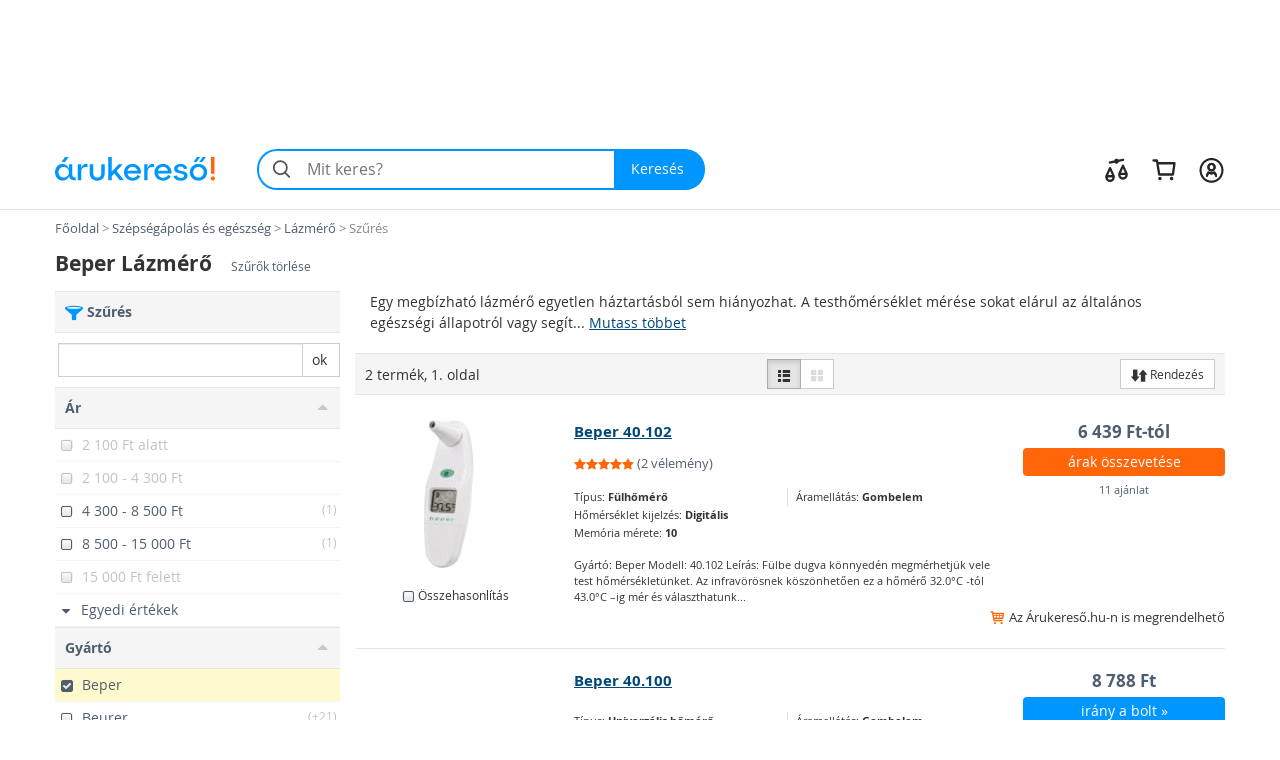

--- FILE ---
content_type: text/html; charset=utf-8
request_url: https://lazmero.arukereso.hu/beper/
body_size: 37770
content:

<!DOCTYPE HTML>
<html xmlns:fb="http://ogp.me/ns/fb#" prefix="og: http://ogp.me/ns#">
<head>
  <style>
  html {
    font-size: 10px;
    -webkit-tap-highlight-color: rgba(0,0,0,0);
  }

  body {
    display: block;
    margin: 0;
    font-family: 'Open Sans', sans-serif;
    font-size: 14px;
    line-height: 1.428571429;
    color: #333;
    background-color: #fff;
    overflow-x: hidden; // Hide horizontal scroll bar
  }
</style>  <link rel="preload" as="style" href="https://static.arukereso.hu/css/va803b9f5cd8aec926c553b436f1982bd-responsive-category.css">
  <link rel="preload" as="script" href="https://static.arukereso.hu/js/jquery.1.9.0.min.js">
  <link rel="preload" as="script" href="https://static.arukereso.hu/js/v7223e84579d5dd07bf0e64ecbfb12891-arukereso.js">
  <meta http-equiv="X-UA-Compatible" content="IE=edge">
  <meta http-equiv="Content-Type" content="text/html; charset=utf-8">
  <meta http-equiv="Content-Language" content="hu">
  <meta name="viewport" content="width=device-width, initial-scale=1">
  <meta name="description" content="Vásárlás: Beper Lázmérő árak, eladó Beper Lázmérők. Akciós Beper Lázmérő ár! Online boltok, akciók egy helyen az Árukereső árösszehasonlító oldalon. Olcsó Beper Lázmérő termékek, Beper Lázmérő márkák.">
  <meta name="keywords" content="Beper Lázmérő, Beper Lázmérők, eladó, ár, árlista, kép, képek, teszt, forgalmazók">
  <meta property="fb:app_id" content="690865321443485" /><meta property="og:title" content="Lázmérők az Árukeresőn" /><meta property="og:type" content="category" /><meta property="og:url" content="https://lazmero.arukereso.hu/" /><meta property="og:site_name" content="Árukereső.hu" /><meta property="og:image" content="https://image.arukereso.hu/cat/4242.jpg" /><meta property="og:description" content="Mit érdemes tudni a Lázmérő vásárlása előtt? Nézze meg az Árukeresőn! Árak, termékek, boltok összehasonlítása és vásárlói vélemények egy helyen." />
  <meta name="referrer" content="unsafe-url">
  <title>Vásárlás: Beper Lázmérő - Árak összehasonlítása, Beper Lázmérő boltok, olcsó ár, akciós Beper Lázmérők</title>
    <script type="text/javascript">window.gdprAppliesGlobally=true;(function(){function n(e){if(!window.frames[e]){if(document.body&&document.body.firstChild){var t=document.body;var r=document.createElement("iframe");r.style.display="none";r.name=e;r.title=e;t.insertBefore(r,t.firstChild)}else{setTimeout(function(){n(e)},5)}}}function e(r,a,o,s,c){function e(e,t,r,n){if(typeof r!=="function"){return}if(!window[a]){window[a]=[]}var i=false;if(c){i=c(e,n,r)}if(!i){window[a].push({command:e,version:t,callback:r,parameter:n})}}e.stub=true;e.stubVersion=2;function t(n){if(!window[r]||window[r].stub!==true){return}if(!n.data){return}var i=typeof n.data==="string";var e;try{e=i?JSON.parse(n.data):n.data}catch(t){return}if(e[o]){var a=e[o];window[r](a.command,a.version,function(e,t){var r={};r[s]={returnValue:e,success:t,callId:a.callId};n.source.postMessage(i?JSON.stringify(r):r,"*")},a.parameter)}}if(typeof window[r]!=="function"){window[r]=e;if(window.addEventListener){window.addEventListener("message",t,false)}else{window.attachEvent("onmessage",t)}}}e("__uspapi","__uspapiBuffer","__uspapiCall","__uspapiReturn");n("__uspapiLocator");e("__tcfapi","__tcfapiBuffer","__tcfapiCall","__tcfapiReturn");n("__tcfapiLocator");(function(e){var t=document.createElement("link");t.rel="preconnect";t.as="script";var r=document.createElement("link");r.rel="dns-prefetch";r.as="script";var n=document.createElement("link");n.rel="preload";n.as="script";var i=document.createElement("script");i.id="spcloader";i.type="text/javascript";i["async"]=true;i.charset="utf-8";var a="https://sdk.privacy-center.org/"+e+"/loader.js?target="+document.location.hostname;if(window.didomiConfig&&window.didomiConfig.user){var o=window.didomiConfig.user;var s=o.country;var c=o.region;if(s){a=a+"&country="+s;if(c){a=a+"&region="+c}}}t.href="https://sdk.privacy-center.org/";r.href="https://sdk.privacy-center.org/";n.href=a;i.src=a;var d=document.getElementsByTagName("script")[0];d.parentNode.insertBefore(t,d);d.parentNode.insertBefore(r,d);d.parentNode.insertBefore(n,d);d.parentNode.insertBefore(i,d)})("a395b1ec-5200-4fcc-98ba-520bc8992f2b")})();</script>
    <script type="text/javascript">var ak=ak||{},_akq=_akq||[];</script>
  <script type="text/javascript">

  var ga = function(){}; // to avoid JS errors where ga() functions calls are still present (static pages, Lang const)
  var _gaq = _gaq || []; // to avoid JS errors where _gaq() functions calls are still present (static pages, Lang const)
          var breakpoints = {points:[768,992,1200],names:['xs','sm','md','lg']};
        var index = 0;

        for (; index < breakpoints.points.length; index++) {
          if( document.documentElement.clientWidth <= breakpoints.points[index]) {
            break;
          }
        }
        var screenSize = breakpoints.names[index];
        var trackPageViewUrlBase = '/lazmero-c4242/beper/';
            // (Re)Tracking function (for virtual page views):
      (trackGoogleAnalyticsPageView = function(){
        // Track page view into Google Tag Manager:
        if (typeof dataLayer != 'undefined') {
          dataLayer.push({
            event:      'pageview',
            virtualUrl: trackPageViewUrlBase + (location.hash ? location.hash : '')
          });
        }
      })();
    </script>
  <script type="text/javascript">
    function loadFooterJs(){ak.filter.bindScrollEvents();window.AK_CATEGORY_INIT_DATA = [4242,'https://lazmero.arukereso.hu/',1,false,{Manufacturer:'beper',KeywordId:0,PropertyValueId:0,PropertyFilters:['beper'],ProductLineId:null,StoreFilterId:null,FashionMarkup:false},'https://static.arukereso.hu/',25];};    var JS_LOADER_STATIC_HOST     = 'https://static.arukereso.hu/';
    var JS_LOADER_ARUKERESO_JS    = 'js/v7223e84579d5dd07bf0e64ecbfb12891-arukereso.js';
    var JS_LOADER_COUNTRY_CODE    = 'HU';
    var JS_LOADER_FB_COUNTRY_CODE = 'hu_HU';
    var JS_LOADER_PAGE_NAME       = 'CATEGORY';
    var JS_LOADER_SEARCH_FOCUS    = '1';
    var JS_LOADER_DEVICE_TYPE     = 'desktop';
    var JS_LOADER_DESKTOP_VIEW    = false;
    var JS_LOADER_PROTOCOL        = '//';
    var JS_LOADER_GMAPS_API_KEY_P = 'AIzaSyAkAOhzXOKBQcn3DgP3R5EavcrfXRsPzAI';
    var JS_LOADER_GMAPS_API_KEY_S = 'AIzaSyBQFkf-EZ_-lTPLlgXqzjQtji6mxFOCRS0';
    var JS_LOADER_ARUKERESO_CSS   = 'css/va803b9f5cd8aec926c553b436f1982bd-responsive-category.css';
    var JS_LOADER_MOBILEAPP       = false;
    var JS_CHECKOUT_URL           = 'https://checkout.arukereso.hu';
    var JS_IS_DEBUG_ON            = false;
    var JS_TOP_PROMO_BANNER       = '';
    (new function(){this.uid=null,this.format="^[A-z0-9]{32}$",this.cookie="__aku",this.domain=null,this.hc=null,this.ls=null,this.ss=null,this.wn=null,this.getDomain=function(){var t=window.location.host,e=t.split(".");return 2===e.length?"."+t:"."+(e=e.slice(1)).join(".")},this.getCookieValue=function(t){var e;return e=t&&-1<t.indexOf(this.cookie+"=")?(e=t.split(this.cookie+"="))[1].split(/[;&]/)[0]:e},this.getUid=function(){try{var t=this.chooseCookie();return this.ls?this.setUid(t):(window.refakuset=this,document.body?window.refakuset.reachCommonStorage(t):void 0!==window.addEventListener?window.addEventListener("load",function(){window.refakuset.reachCommonStorage(t)},!1):void 0!==window.attachEvent?window.attachEvent("onload",function(){window.refakuset.reachCommonStorage(t)}):window.onload=function(){window.refakuset.reachCommonStorage(t)},null)}catch(t){return null}},this.getHttpCookie=function(){return this.getCookieValue(document.cookie)},this.getWindowName=function(){return this.getCookieValue(window.name)},this.getSessionStorage=function(){return"undefined"!=typeof sessionStorage?sessionStorage.getItem(this.cookie):null},this.getLocalStorage=function(){return"undefined"!=typeof localStorage?localStorage.getItem(this.cookie):null},this.setUid=function(t){this.domain=this.getDomain();var e=new RegExp(this.format);return t="string"==typeof t&&e.test(t)?t:this.generateUid(),this.uid=t,this.setHttpCookie(t),this.setSessionStorage(t),this.setLocalStorage(t),this.setWindowName(t),window[this.cookie]=t,"function"!=typeof aku_request_done||aku_request_done(window,this.uid)},this.setHttpCookie=function(t){document.cookie=this.cookie+"=; expires=Mon, 20 Sep 2010 00:00:00 UTC; path=/; domain="+this.domain;var e=new Date;return e.setFullYear(e.getFullYear()+10),document.cookie=this.cookie+"="+t+"; expires="+e.toGMTString()+"; path=/; domain="+this.domain},this.setWindowName=function(t){if(-1<window.name.indexOf(this.cookie)){var e,o=window.name.split("&");for(e in o)o.hasOwnProperty(e)&&-1<o[e].indexOf(this.cookie)&&(o[e]=this.cookie+"="+t);return window.name=o.join("&")}return window.name=window.name+("&"+this.cookie)+"="+t},this.setSessionStorage=function(t){return"undefined"!=typeof sessionStorage&&sessionStorage.setItem(this.cookie,t)},this.setLocalStorage=function(t){if("undefined"!=typeof localStorage)return localStorage.setItem(this.cookie,t)},this.generateUid=function(){var t=(new Date).getTime().toString()+Math.random().toString();return this.sha1(t).substring(0,32)},this.chooseCookie=function(){this.hc=this.getHttpCookie(),this.ss=this.getSessionStorage(),this.ls=this.getLocalStorage(),this.wn=this.getWindowName();return this.hc?this.ls&&this.hc!=this.ls?this.ls:this.ss&&this.hc!=this.ss?this.ss:this.wn&&this.hc!=this.wn?this.wn:this.hc:this.ls||this.ss||this.wn},this.reachCommonStorage=function(i){var n,s;window.refakuset&&(n="https://assets.arukereso.com",(s=document.createElement("iframe")).src=n+"/storage.html",s.style.visibility="hidden",s.style.position="absolute",s.style.height="0px",s.onload=function(){s.contentWindow.postMessage(JSON.stringify({key:"__aku",method:"get"}),"*")},document.body.appendChild(s),window.onmessage=function(t){var e,o;if(t.origin==n&&void 0!==t.data)return e=!1,t=t.data,o=new RegExp(window.refakuset.format),t&&"string"==typeof t&&o.test(t)?e=window.refakuset.setUid(t):(e=window.refakuset.setUid(i),s.contentWindow.postMessage(JSON.stringify({key:"__aku",method:"set",data:window.refakuset.uid}),"*")),delete window.refakuset,e})},this.sha1=function(t){for(var e,o,i,n,s,r,a,h,d=function(t,e){return t<<e|t>>>32-e},u=function(t){for(var e="",o=7;0<=o;o--)e+=(t>>>4*o&15).toString(16);return e},c=new Array(80),w=1732584193,f=4023233417,l=2562383102,g=271733878,m=3285377520,k=t.length,p=[],S=0;S<k-3;S+=4)o=t.charCodeAt(S)<<24|t.charCodeAt(S+1)<<16|t.charCodeAt(S+2)<<8|t.charCodeAt(S+3),p.push(o);switch(k%4){case 0:S=2147483648;break;case 1:S=t.charCodeAt(k-1)<<24|8388608;break;case 2:S=t.charCodeAt(k-2)<<24|t.charCodeAt(k-1)<<16|32768;break;case 3:S=t.charCodeAt(k-3)<<24|t.charCodeAt(k-2)<<16|t.charCodeAt(k-1)<<8|128}for(p.push(S);p.length%16!=14;)p.push(0);for(p.push(k>>>29),p.push(k<<3&4294967295),e=0;e<p.length;e+=16){for(S=0;S<16;S++)c[S]=p[e+S];for(S=16;S<=79;S++)c[S]=d(c[S-3]^c[S-8]^c[S-14]^c[S-16],1);for(i=w,n=f,s=l,r=g,a=m,S=0;S<=19;S++)h=d(i,5)+(n&s|~n&r)+a+c[S]+1518500249&4294967295,a=r,r=s,s=d(n,30),n=i,i=h;for(S=20;S<=39;S++)h=d(i,5)+(n^s^r)+a+c[S]+1859775393&4294967295,a=r,r=s,s=d(n,30),n=i,i=h;for(S=40;S<=59;S++)h=d(i,5)+(n&s|n&r|s&r)+a+c[S]+2400959708&4294967295,a=r,r=s,s=d(n,30),n=i,i=h;for(S=60;S<=79;S++)h=d(i,5)+(n^s^r)+a+c[S]+3395469782&4294967295,a=r,r=s,s=d(n,30),n=i,i=h;w=w+i&4294967295,f=f+n&4294967295,l=l+s&4294967295,g=g+r&4294967295,m=m+a&4294967295}return(h=u(w)+u(f)+u(l)+u(g)+u(m)).toLowerCase()}}).getUid();
</script>
  <style>/** responsive-category-desktop */
@media(max-width:768px){div.scope-legacy ul.categories-dropdown{right:0;left:inherit}}div.scope-legacy div.l-header-container{position:relative;background-color:#fff}div.scope-legacy div.l-header-container header.l-header{border-bottom:1px solid #e0e0e0}div.scope-legacy div.l-header-container header.l-header div.l-header__wrapper{display:flex;padding:1.865rem 2vw;margin-right:auto;margin-left:auto;align-items:center;-ms-flex-pack:justify;-ms-flex-align:center;justify-content:space-between}div.scope-legacy div.l-header-container header.l-header div.l-header__wrapper>*+*{margin-top:0}div.scope-legacy div.l-header-container header.l-header div.l-header__wrapper a.l-header__logo-container{display:block;margin-right:3em;flex:none}div.scope-legacy div.l-header-container header.l-header div.l-header__wrapper a.l-header__logo-container svg.page-logo{width:160px;max-width:160px}div.scope-legacy div.l-header-container header.l-header div.l-header__wrapper div.l-header__root{display:flex;-ms-flex-positive:1;align-items:center;flex-grow:1;justify-content:space-between}div.scope-legacy div.l-header-container header.l-header div.l-header__wrapper div.l-header__root ul.c-user-controls{position:relative;z-index:200;display:flex;margin:0;margin-left:auto;transition:opacity .3s;-ms-flex-align:center;-ms-flex-item-align:stretch;-ms-flex-pack:end;align-items:center;align-self:stretch;justify-content:flex-end}div.scope-legacy div.l-header-container header.l-header div.l-header__wrapper div.l-header__root ul.c-user-controls>*+*{margin-top:0}div.scope-legacy div.l-header-container header.l-header div.l-header__wrapper div.l-header__root ul.c-user-controls>*{margin-right:2rem}div.scope-legacy div.l-header-container header.l-header div.l-header__wrapper div.l-header__root ul.c-user-controls>:last-child{margin-right:0}div.scope-legacy div.l-header-container header.l-header div.l-header__wrapper div.l-header__root ul.c-user-controls li.c-user-controls__item{display:flex;cursor:pointer}div.scope-legacy div.l-header-container header.l-header div.l-header__wrapper div.l-header__root ul.c-user-controls li.c-user-controls__item>*+*{margin-top:0}div.scope-legacy div.l-header-container header.l-header div.l-header__wrapper div.l-header__root ul.c-user-controls li.c-user-controls__item.c-user-controls__item--nav{display:none}div.scope-legacy div.l-header-container header.l-header div.l-header__wrapper div.l-header__root ul.c-user-controls li.c-user-controls__item a.c-user-controls__link{display:flex;padding:.5rem;margin:0 -.5rem;border-radius:100%;transition:background-color .2s;align-items:center}div.scope-legacy div.l-header-container header.l-header div.l-header__wrapper div.l-header__root ul.c-user-controls li.c-user-controls__item a.c-user-controls__link span.c-user-controls__icon-container{position:relative;transform:translateY(5%)}div.scope-legacy div.l-header-container header.l-header div.l-header__wrapper div.l-header__root ul.c-user-controls li.c-user-controls__item a.c-user-controls__link span.c-user-controls__icon-container svg.c-user-controls__icon{display:inline-block;width:1em;height:1em;margin-top:0;font-size:2.75rem;color:#262626;vertical-align:-.175em;background-color:transparent;fill:currentColor}@media(max-width:767px){div.scope-legacy div.l-header-container header.l-header div.l-header__wrapper{padding:.5rem 4vw .75rem}div.scope-legacy div.l-header-container header.l-header div.l-header__wrapper a.l-header__logo-container{margin-right:0}}@media(max-width:991px){div.scope-legacy div.l-header-container header.l-header:not(.search-field-disabled){padding-bottom:5.25rem}div.scope-legacy div.l-header-container header.l-header div.l-header__wrapper a.l-header__logo-container svg.page-logo{max-width:140px}div.scope-legacy div.l-header-container header.l-header div.l-header__wrapper div.l-header__root ul.c-user-controls li.c-user-controls__item.c-user-controls__item--nav{display:block}div.scope-legacy div.l-header-container header.l-header div.l-header__wrapper div.l-header__root ul.c-user-controls li.c-user-controls__item a.c-user-controls__link span.c-user-controls__icon-container svg.c-user-controls__icon{font-size:20px}}@media(max-width:1199px){div.scope-legacy div.l-header-container header.l-header div.l-header__wrapper div.l-header__root ul.c-user-controls>*{margin-right:1.5rem}div.scope-legacy div.l-header-container header.l-header div.l-header__wrapper div.l-header__root ul.c-user-controls>:last-child{margin-right:0}}@media(min-width:480px){div.scope-legacy div.l-header-container header.l-header div.l-header__wrapper div.l-header__root ul.c-user-controls li.c-user-controls__item a.c-user-controls__link--with-label{padding-right:.875rem;padding-left:.875rem;margin:0 -.875rem}}@media(min-width:1200px){div.scope-legacy div.l-header-container header.l-header div.l-header__wrapper{max-width:1170px;padding-right:0;padding-left:0;margin-right:auto;margin-left:auto}}div.scope-legacy div#env-info{position:fixed;top:0;left:0;z-index:1000;padding:2px 4px;font-size:14px;color:#fff;text-shadow:1px 1px rgba(0,0,0,.85);background-color:rgba(0,150,255,.85)}div.scope-legacy form#search-form{position:relative;display:flex;width:100%;min-width:32em;height:4.125rem;margin-right:0;margin-left:0;flex-basis:32em}div.scope-legacy form#search-form>*+*{margin-top:0}div.scope-legacy form#search-form input.c-search__input{min-width:12em;-webkit-appearance:none;padding:0 1.25em 0 3em;font-size:16px;color:#000;background:#f4f4f4;border:2px solid transparent;border-right:0;border-radius:2.0625rem 0 0 2.0625rem;outline:0;transition:border-color .1s;-ms-flex-positive:1;flex-grow:1}div.scope-legacy form#search-form button.c-search__reset{display:flex;width:2.5em;padding:0 .5em;margin-top:0;margin-left:-2.5em;background-color:transparent;border:0;transition:opacity .3s;-ms-flex-pack:center;align-items:center;flex-shrink:0;justify-content:center}div.scope-legacy form#search-form button.c-search__reset svg{box-sizing:content-box;padding:.325em;color:#525252}div.scope-legacy form#search-form svg.c-search__icon{position:absolute;top:50%;left:.675em;display:inline-block;width:1em;height:1em;margin-top:0;font-size:1.5em;color:#525252;vertical-align:-.175em;pointer-events:none;background-color:transparent;transform:translateY(-50%);fill:currentColor}div.scope-legacy form#search-form button.c-search__button{display:flex;padding:0 1.5em 0 1.25em;color:#fff;background:#0096ff;border:0;border-radius:0 2.0625rem 2.0625rem 0;transition:background-color .2s;-ms-flex-negative:0;-ms-flex-pack:center;align-items:center;flex-shrink:0;justify-content:center}@media(max-width:767px){div.scope-legacy form#search-form{min-width:auto}div.scope-legacy form#search-form input.c-search__input{min-width:0;padding:.5625em .75em .5625em 3em}}@media(max-width:991px){div.scope-legacy form#search-form{position:absolute;right:4vw;bottom:.75rem;left:4vw;width:auto;margin-right:0}}@media(max-width:1199px){div.scope-legacy form#search-form{width:auto;flex-grow:1}}div.scope-legacy div#suggest-box{position:absolute;top:43px;right:0;left:0;z-index:9999;display:none;width:100%;font-size:13px;background:#fff;box-shadow:2px 2px 2px rgba(0,0,0,.2)}div.scope-legacy .football-gate{position:relative;width:auto}div.scope-legacy .football-gate-left,div.scope-legacy .football-gate-right,div.scope-legacy .football-gate-top{position:absolute;display:none;visibility:hidden}@media(min-width:1280px){div.scope-legacy .football-gate-left,div.scope-legacy .football-gate-right,div.scope-legacy .football-gate-top{display:block;visibility:visible}div.scope-legacy .football-gate{width:auto;margin:0 142px}div.scope-legacy .football-gate-top{width:100%}}@media(min-width:1500px){div.scope-legacy .football-gate{margin:0 auto}}div.scope-legacy .add-to-compare{display:inline-block;font-size:85%;font-weight:400}div.scope-legacy .add-to-compare span{display:inline-block}div.scope-legacy .add-to-compare span.icon-check-checked,div.scope-legacy .add-to-compare span.icon-check-empty{margin:2px 4px 0 2px}div.scope-legacy .add-to-compare span.icon-check-checked{display:none}@keyframes spinning{from{transform:rotate(0)}to{transform:rotate(360deg)}}div.scope-legacy .loading-spinner{position:relative;width:100%;height:100%;max-height:30px;-webkit-animation:spinning 1s linear infinite;-moz-animation:spinning 1s linear infinite;-ms-animation:spinning 1s linear infinite;-o-animation:spinning 1s linear infinite;animation:spinning 1s linear infinite;fill:#555}div.scope-legacy ul.dropdown-menu{min-width:0;padding:0;background:#f5f5f5;box-shadow:5px 5px 5px rgba(0,0,0,.2)}div.scope-legacy ul.dropdown-menu>li.selected{color:#4f5e6f;background:#ddd;box-shadow:inset 0 0 6px rgba(0,0,0,.4)}div.scope-legacy ul.dropdown-menu>li>a{padding:7px 10px;border-bottom:1px solid #e6e6e6}div.scope-legacy ul.dropdown-menu>li.pd-title{position:relative;padding-left:1.8em}div.scope-legacy ul.dropdown-menu>li.pd-title .pricedrop-badge{top:6px;left:8px;padding:3px 6px}div.scope-legacy aside,div.scope-legacy header,div.scope-legacy section{display:block}div.scope-legacy a{background:0}div.scope-legacy b,div.scope-legacy strong{font-weight:700}div.scope-legacy h1{margin:.67em 0;font-size:2em}div.scope-legacy small{font-size:80%}div.scope-legacy img{border:0}div.scope-legacy svg:not(:root){overflow:hidden}div.scope-legacy button,div.scope-legacy input{margin:0;font:inherit;color:inherit}div.scope-legacy button{overflow:visible}div.scope-legacy button{text-transform:none}div.scope-legacy button,div.scope-legacy input[type=submit]{-webkit-appearance:button;cursor:pointer}div.scope-legacy button::-moz-focus-inner,div.scope-legacy input::-moz-focus-inner{padding:0;border:0}div.scope-legacy input{line-height:normal}div.scope-legacy input[type=number]::-webkit-inner-spin-button,div.scope-legacy input[type=number]::-webkit-outer-spin-button{height:auto}div.scope-legacy input[type=search]{box-sizing:content-box;-webkit-appearance:textfield}div.scope-legacy input[type=search]::-webkit-search-cancel-button,div.scope-legacy input[type=search]::-webkit-search-decoration{-webkit-appearance:none}div.scope-legacy *{box-sizing:border-box}div.scope-legacy :after,div.scope-legacy :before{box-sizing:border-box}div.scope-legacy button,div.scope-legacy input{font-family:inherit;font-size:inherit;line-height:inherit}div.scope-legacy a{color:#4f5e6f;text-decoration:none}div.scope-legacy img{vertical-align:middle}div.scope-legacy .img-responsive{display:block;width:auto;max-width:100%;height:auto}div.scope-legacy h1,div.scope-legacy h2,div.scope-legacy h3,div.scope-legacy h4{font-family:inherit;font-weight:500;line-height:1.1;color:inherit}div.scope-legacy h1,div.scope-legacy h2,div.scope-legacy h3{margin-top:20px;margin-bottom:10px}div.scope-legacy h4{margin-top:10px;margin-bottom:10px}div.scope-legacy h1{font-size:36px}div.scope-legacy h2{font-size:30px}div.scope-legacy h3{font-size:24px}div.scope-legacy h4{font-size:18px}div.scope-legacy p{margin:0 0 10px}div.scope-legacy small{font-size:85%}div.scope-legacy ul{margin-top:0;margin-bottom:10px}div.scope-legacy ul ul{margin-bottom:0}div.scope-legacy .container-fluid{padding-right:15px;padding-left:15px;margin-right:auto;margin-left:auto}div.scope-legacy .row{margin-right:-15px;margin-left:-15px}div.scope-legacy .col-lg-12,div.scope-legacy .col-lg-3,div.scope-legacy .col-lg-4,div.scope-legacy .col-lg-6,div.scope-legacy .col-lg-8,div.scope-legacy .col-lg-9,div.scope-legacy .col-md-3,div.scope-legacy .col-md-4,div.scope-legacy .col-md-6,div.scope-legacy .col-md-8,div.scope-legacy .col-md-9,div.scope-legacy .col-sm-12,div.scope-legacy .col-sm-3,div.scope-legacy .col-sm-4,div.scope-legacy .col-sm-6,div.scope-legacy .col-xs-12,div.scope-legacy .col-xs-3,div.scope-legacy .col-xs-6,div.scope-legacy .col-xs-8{position:relative;min-height:1px;padding-right:15px;padding-left:15px}div.scope-legacy .col-xs-12,div.scope-legacy .col-xs-3,div.scope-legacy .col-xs-6,div.scope-legacy .col-xs-8{float:left}div.scope-legacy .col-xs-12{width:100%}div.scope-legacy .col-xs-8{width:66.66666667%}div.scope-legacy .col-xs-6{width:50%}div.scope-legacy .col-xs-3{width:25%}@media(min-width:768px){div.scope-legacy .col-sm-12,div.scope-legacy .col-sm-3,div.scope-legacy .col-sm-4,div.scope-legacy .col-sm-6{float:left}div.scope-legacy .col-sm-12{width:100%}div.scope-legacy .col-sm-6{width:50%}div.scope-legacy .col-sm-4{width:33.33333333%}div.scope-legacy .col-sm-3{width:25%}}@media(min-width:992px){div.scope-legacy .col-md-3,div.scope-legacy .col-md-4,div.scope-legacy .col-md-6,div.scope-legacy .col-md-8,div.scope-legacy .col-md-9{float:left}div.scope-legacy .col-md-9{width:75%}div.scope-legacy .col-md-8{width:66.66666667%}div.scope-legacy .col-md-6{width:50%}div.scope-legacy .col-md-4{width:33.33333333%}div.scope-legacy .col-md-3{width:25%}div.scope-legacy .col-md-offset-2{margin-left:16.66666667%}}@media(min-width:1200px){div.scope-legacy .col-lg-12,div.scope-legacy .col-lg-3,div.scope-legacy .col-lg-4,div.scope-legacy .col-lg-6,div.scope-legacy .col-lg-8,div.scope-legacy .col-lg-9{float:left}div.scope-legacy .col-lg-12{width:100%}div.scope-legacy .col-lg-9{width:75%}div.scope-legacy .col-lg-8{width:66.66666667%}div.scope-legacy .col-lg-6{width:50%}div.scope-legacy .col-lg-4{width:33.33333333%}div.scope-legacy .col-lg-3{width:25%}div.scope-legacy .col-lg-offset-2{margin-left:16.66666667%}}div.scope-legacy input[type=search]{box-sizing:border-box}div.scope-legacy .form-control{display:block;width:100%;height:34px;padding:6px 12px;font-size:14px;line-height:1.42857143;color:#555;background-color:#fff;background-image:none;border:1px solid #ccc;border-radius:0;box-shadow:inset 0 1px 1px rgba(0,0,0,.075);transition:border-color ease-in-out .15s,box-shadow ease-in-out .15s}div.scope-legacy .form-control::-moz-placeholder{color:#777;opacity:1}div.scope-legacy .form-control:-ms-input-placeholder{color:#777}div.scope-legacy .form-control::-webkit-input-placeholder{color:#777}div.scope-legacy input[type=search]{-webkit-appearance:none}div.scope-legacy .btn{display:inline-block;padding:6px 12px;margin-bottom:0;font-size:14px;font-weight:400;line-height:1.42857143;text-align:center;white-space:nowrap;vertical-align:middle;cursor:pointer;-webkit-user-select:none;-moz-user-select:none;user-select:none;background-image:none;border:1px solid transparent;border-radius:0}div.scope-legacy .btn.active{background-image:none;outline:0;box-shadow:inset 0 3px 5px rgba(0,0,0,.125)}div.scope-legacy .btn-default{color:#333;background-color:#fff;border-color:#ccc}div.scope-legacy .btn-default.active{color:#333;background-color:#e6e6e6;border-color:#adadad}div.scope-legacy .btn-default.active{background-image:none}div.scope-legacy .btn-primary{color:#fff;background-color:#0096ff;border-color:#0096ff}div.scope-legacy .btn-sm{padding:5px 10px;font-size:12px;line-height:1.5;border-radius:0}div.scope-legacy .fade{opacity:0;transition:opacity .15s linear}div.scope-legacy .dropdown-menu{position:absolute;top:100%;left:0;z-index:1000;display:none;float:left;min-width:160px;padding:5px 0;margin:2px 0 0;font-size:14px;text-align:left;list-style:none;background-color:#fff;background-clip:padding-box;border:1px solid #ccc;border:1px solid rgba(0,0,0,.15);border-radius:0;box-shadow:0 6px 12px rgba(0,0,0,.175)}div.scope-legacy .dropdown-menu>li>a{display:block;padding:3px 20px;clear:both;font-weight:400;line-height:1.42857143;color:#4f5e6f;white-space:nowrap}div.scope-legacy .btn-group{position:relative;display:inline-block;vertical-align:middle}div.scope-legacy .btn-group>.btn{position:relative;float:left}div.scope-legacy .btn-group>.btn.active{z-index:2}div.scope-legacy .btn-group .btn+.btn{margin-left:-1px}div.scope-legacy .btn-group>.btn:first-child{margin-left:0}div.scope-legacy .btn-group>.btn:first-child:not(:last-child):not(.dropdown-toggle){border-top-right-radius:0;border-bottom-right-radius:0}div.scope-legacy .btn-group>.btn:last-child:not(:first-child){border-top-left-radius:0;border-bottom-left-radius:0}div.scope-legacy .input-group{position:relative;display:table;border-collapse:separate}div.scope-legacy .input-group .form-control{position:relative;z-index:2;float:left;width:100%;margin-bottom:0}div.scope-legacy .input-group .form-control,div.scope-legacy .input-group-btn{display:table-cell}div.scope-legacy .input-group .form-control:not(:first-child):not(:last-child){border-radius:0}div.scope-legacy .input-group-btn{width:1%;white-space:nowrap;vertical-align:middle}div.scope-legacy .input-group .form-control:first-child{border-top-right-radius:0;border-bottom-right-radius:0}div.scope-legacy .input-group .form-control:last-child,div.scope-legacy .input-group-btn:last-child>.btn{border-top-left-radius:0;border-bottom-left-radius:0}div.scope-legacy .input-group-btn{position:relative;font-size:0;white-space:nowrap}div.scope-legacy .input-group-btn>.btn{position:relative}div.scope-legacy .input-group-btn:last-child>.btn{margin-left:-1px}div.scope-legacy .pagination{display:inline-block;padding-left:0;margin:20px 0;border-radius:0}div.scope-legacy .close{float:right;font-size:21px;font-weight:700;line-height:1;color:#000;text-shadow:0 1px 0 #fff;opacity:.2}div.scope-legacy .modal{position:fixed;top:0;right:0;bottom:0;left:0;z-index:1050;display:none;overflow:hidden;-webkit-overflow-scrolling:touch;outline:0}div.scope-legacy .modal.fade .modal-dialog{transition:transform .3s ease-out;transform:translate3d(0,-25%,0)}div.scope-legacy .modal-dialog{position:relative;width:auto;margin:10px}div.scope-legacy .modal-content{position:relative;background-color:#fff;background-clip:padding-box;border:1px solid #999;border:1px solid rgba(0,0,0,.2);border-radius:6px;outline:0;box-shadow:0 3px 9px rgba(0,0,0,.5)}div.scope-legacy .modal-header{min-height:16.42857143px;padding:15px;border-bottom:1px solid #e5e5e5}div.scope-legacy .modal-header .close{margin-top:-2px}div.scope-legacy .modal-title{margin:0;line-height:1.42857143}div.scope-legacy .modal-body{position:relative;padding:15px}@media(min-width:768px){div.scope-legacy .modal-dialog{width:600px;margin:30px auto}div.scope-legacy .modal-content{box-shadow:0 5px 15px rgba(0,0,0,.5)}}@media(min-width:992px){div.scope-legacy .modal-lg{width:900px}}div.scope-legacy .clearfix,div.scope-legacy .container-fluid,div.scope-legacy .row{clear:both}div.scope-legacy .clearfix:after,div.scope-legacy .clearfix:before,div.scope-legacy .container-fluid:after,div.scope-legacy .container-fluid:before,div.scope-legacy .row:after,div.scope-legacy .row:before{display:table;content:" "}div.scope-legacy .clearfix:after,div.scope-legacy .container-fluid:after,div.scope-legacy .row:after{clear:both}div.scope-legacy .pull-left{float:left!important}div.scope-legacy .invisible{visibility:hidden}div.scope-legacy .hidden{display:none!important;visibility:hidden!important}div.scope-legacy .visible-xs{display:none!important}div.scope-legacy .visible-sm-inline-block,div.scope-legacy .visible-xs-inline-block{display:none!important}@media(max-width:767px){div.scope-legacy .visible-xs{display:block!important}}@media(max-width:767px){div.scope-legacy .visible-xs-inline-block{display:inline-block!important}}@media(min-width:768px) and (max-width:991px){div.scope-legacy .visible-sm-inline-block{display:inline-block!important}}@media(max-width:767px){div.scope-legacy .hidden-xs{display:none!important}}@media(min-width:768px) and (max-width:991px){div.scope-legacy .hidden-sm{display:none!important}}@media(min-width:992px) and (max-width:1199px){div.scope-legacy .hidden-md{display:none!important}}@media(min-width:1200px){div.scope-legacy .hidden-lg{display:none!important}}@font-face{font-family:'Open Sans';font-style:normal;font-weight:400;font-display:swap;src:url('https://static.arukereso.hu/fonts/v57bc6474d8d876e59bd70b60c7b3407e-open-sans-regular.svg#Open Sans') format('svg'),url('https://static.arukereso.hu/fonts/ve4cdf32341e087f7966ad3393f0c3964-open-sans-regular.woff') format('woff')}@font-face{font-family:'Open Sans';font-style:normal;font-weight:700;font-display:swap;src:url('https://static.arukereso.hu/fonts/v57d2d6c89f1e5938825c489ef622c9bc-open-sans-bold.svg#Open Sans') format('svg'),url('https://static.arukereso.hu/fonts/v274a4f53415b94a04147b6df9f439344-open-sans-bold.woff') format('woff')}@font-face{font-family:icomoon;font-style:normal;font-weight:400;font-display:swap;src:url('https://static.arukereso.hu/fonts/v057a64ae057a8bed5d75b5c64e1e8d59-icomoon.svg#icomoon') format('svg'),url('https://static.arukereso.hu/fonts/v265058fe7077941d48850367d4a7eff7-icomoon.woff') format('woff')}div.scope-legacy [class*=" icon-"]:before,div.scope-legacy [class^=icon-]:before{font-family:icomoon!important;font-style:normal;font-weight:400;font-variant:normal;line-height:1;text-transform:none;-webkit-font-smoothing:antialiased;-moz-osx-font-smoothing:grayscale}div.scope-legacy .icon-star:before{content:"\e802"}div.scope-legacy .icon-star-empty:before{content:"\e808"}div.scope-legacy .icon-star-half-alt:before{content:"\e809"}div.scope-legacy .icon-th-large:before{content:"\e80b"}div.scope-legacy .icon-th-list:before{content:"\e80c"}div.scope-legacy .icon-arrow-right:before{content:"\e811"}div.scope-legacy .icon-sort-name-up:before{content:"\e812"}div.scope-legacy .icon-group:before{content:"\e814"}div.scope-legacy .icon-filter:before{content:"\e815"}div.scope-legacy .icon-order:before{content:"\e816"}div.scope-legacy .icon-top-product:before{content:"\e817"}div.scope-legacy .icon-price-fall:before{content:"\e819"}div.scope-legacy .icon-down-dir:before{content:"\e81a"}div.scope-legacy .icon-sort-number-up:before{content:"\e81b"}div.scope-legacy .icon-sort-number-down:before{content:"\e81c"}div.scope-legacy .icon-up-dir:before{content:"\e824"}div.scope-legacy .icon-help-circled-alt:before{content:"\e828"}div.scope-legacy .icon-close:before{content:"\e829"}div.scope-legacy .icon-check-checked:before{content:"\e82f"}div.scope-legacy .icon-check-empty:before{content:"\e830"}div.scope-legacy .icon-cart:before{content:"\e838"}div.scope-legacy .icon-check-checked,div.scope-legacy .icon-check-empty{float:left;width:12px;height:12px;font-size:14px;line-height:14px;border-radius:4px;box-shadow:inset 0 -6px 6px -1px #e6e6e6}div.scope-legacy div#off-screen-container{position:absolute;top:0;right:0;bottom:0;left:0;z-index:1100;display:none}div.scope-legacy div#off-screen-container div.offs-overlay{position:fixed;top:0;right:0;bottom:0;left:0;background:rgba(0,0,0,.5);opacity:0;transition:opacity .15s}div.scope-legacy div#off-screen-container div.offs-content{position:fixed;top:0;right:-500px;bottom:0;width:500px;padding:20px;background:#fff;transition:right .15s,left .15s}div.scope-legacy div#off-screen-container div.offs-content span.offs-close{position:absolute;top:20px;right:20px;display:block;width:25px;height:25px;font-size:24px;line-height:0;color:#ccc;cursor:pointer}@media screen and (max-width:768px){div.scope-legacy div#off-screen-container div.offs-content{width:90vw}}div.scope-legacy a{color:#4f5e6f}div.scope-legacy .content-wrapper{max-width:1200px}div.scope-legacy .rating{font-size:140%}div.scope-legacy .rating span span.star{color:#ddd}div.scope-legacy .rating span.active>span.star{color:#ff660a}div.scope-legacy div.breadcrumb-wrapper{position:relative}div.scope-legacy div.breadcrumb-wrapper:after{position:absolute;top:0;bottom:0;left:0;width:18px;height:100%;content:"";background-image:linear-gradient(to right,#fff 30%,rgba(255,255,255,0) 100%);background-repeat:repeat-x}div.scope-legacy div.breadcrumb-wrapper div.breadcrumb-field{display:inline-block;max-width:100%;padding:0 15px;overflow-x:auto;-ms-overflow-style:none;white-space:nowrap;direction:rtl;scrollbar-width:none}div.scope-legacy div.breadcrumb-wrapper div.breadcrumb-field::-webkit-scrollbar{display:none}div.scope-legacy div.breadcrumb-wrapper div.breadcrumb-field div.breadcrumb-cat{display:inline-block;margin:10px 0;font-size:90%;color:#888;white-space:nowrap;direction:ltr}@media(max-width:767px){div.scope-legacy div.breadcrumb-wrapper div.breadcrumb-field div.breadcrumb-cat{margin:15px 0}}div.scope-legacy .badge-top-item-wrapper{position:absolute;left:5px}div.scope-legacy .badge-top-item{position:relative;font-size:300%;line-height:1;color:#fda54b;text-align:center;text-shadow:1px 1px 1px rgba(0,0,0,.3)}div.scope-legacy .badge-top-item .place{display:block;font-size:120%;font-weight:700}div.scope-legacy .badge-top-item .place-wrapper{position:absolute;top:24px;left:3px;font-size:30%;color:#fff;text-shadow:none}@media(max-width:767px){div.scope-legacy .badge-top-item{font-size:250%}div.scope-legacy .badge-top-item .place-wrapper{top:18px}}div.scope-legacy span.pricedrop-badge{position:absolute;z-index:10;padding:4px 14px;font-size:14px;font-weight:700;color:#fff;letter-spacing:.05em;background-color:red;border-radius:15px}@media(max-width:767px){div.scope-legacy span.pricedrop-badge{font-size:12px}}div.scope-legacy .pagination{width:100%;margin:40px 0 10px 0;color:#333;text-align:center}div.scope-legacy .pagination p{margin:10px 0 0 0}div.scope-legacy .pagination .active,div.scope-legacy .pagination a{display:inline-block;padding:8px 14px;margin:0 3px 5px 0;background:#f5f5f5;border:1px solid #f5f5f5}div.scope-legacy .pagination .active{font-weight:700;background:0}div.scope-legacy .close-modal{position:absolute;top:0;right:0;z-index:100;padding:10px;font-size:180%;cursor:pointer}div.scope-legacy .img-responsive{width:auto}div.scope-legacy img.lazy{width:1px;height:1px;visibility:hidden}div.scope-legacy div#overlay{position:absolute;top:0;left:0;z-index:500;display:none;width:100%;height:100%;background:rgba(0,0,0,.5)}div.scope-legacy .h1-featured{margin:10px 0 10px 20px;font-size:70%;font-weight:400;color:#6e6e6e}div.scope-legacy .button-orange{display:block;line-height:2;color:#fff;text-align:center;background:#ff660a;border-radius:4px}div.scope-legacy .clearfix,div.scope-legacy .container-fluid,div.scope-legacy .row{clear:both}div.scope-legacy .banner-leaderboard{padding:15px 0;overflow:hidden;font-size:9px;color:#6e6e6e;text-align:center;background:#f5f5f5}div.scope-legacy .banner-leaderboard .banner-container-inner{width:970px;max-width:100%;height:90px;margin:0 auto;overflow:hidden}div.scope-legacy .banner-leaderboard .banner-container-inner.placeholder{background-color:#eee}div.scope-legacy .banner-leaderboard .banner-container-inner a{position:relative;display:block;width:100%;max-width:970px;height:auto;max-height:90px;margin:0 auto;text-decoration:none}div.scope-legacy .banner-leaderboard .banner-container-inner a img{width:100%;height:auto}div.scope-legacy .banner-leaderboard .banner-container-inner a .ad-details-text{position:absolute;right:0;bottom:0;padding:1px 4px;color:#6e6e6e;background-color:rgba(200,200,200,.5)}div.scope-legacy .filter-has-changed{border-color:#406ab3;border-width:1px}div.scope-legacy .ulined-link a{text-decoration:underline}div.scope-legacy .ulined-link h2 a{text-decoration:underline}div.scope-legacy input::-ms-clear{display:none}div.scope-legacy input[type=number]::-webkit-inner-spin-button,div.scope-legacy input[type=number]::-webkit-outer-spin-button{-webkit-appearance:none;margin:0}div.scope-legacy input[type=number]{-moz-appearance:textfield}@media(max-width:970px){div.scope-legacy .banner-leaderboard{padding:1.5% 0}div.scope-legacy .banner-leaderboard .banner-container-inner{display:table-row}div.scope-legacy .banner-leaderboard .banner-container-inner.placeholder{background-color:none}div.scope-legacy .banner-leaderboard .banner-container-inner a{display:table-cell;vertical-align:middle}}div.scope-legacy #marketing-cta-banner{height:38px;padding:0 5px;margin:0;overflow:hidden;font-weight:700;color:#fff;background:#b7d8b3;background:linear-gradient(90deg,#b7d8b3 0,#539f3b 50%,#b7d8b3 100%);opacity:0;transition:opacity .5s}div.scope-legacy #marketing-cta-banner .top-promo-banner-wrapper{display:flex;align-items:baseline;justify-content:space-between}div.scope-legacy #marketing-cta-banner .top-promo-banner-wrapper .top-promo-banner-body{display:flex;flex-basis:95%;justify-content:center}div.scope-legacy #marketing-cta-banner .top-promo-banner-wrapper .top-promo-banner-body a.banner-link{display:inline-block;width:100%;color:#fff;text-align:center;text-decoration:none}div.scope-legacy #marketing-cta-banner .top-promo-banner-wrapper .top-promo-banner-body a.banner-link .banner-image{width:auto;max-width:150px;height:100%;margin-right:.5em}div.scope-legacy #marketing-cta-banner .top-promo-banner-wrapper .top-promo-banner-close{color:#000;text-align:right;flex-basis:5%}div.scope-legacy #marketing-cta-banner .top-promo-banner-wrapper.mobile{display:flex;align-items:center;justify-content:space-between}div.scope-legacy #marketing-cta-banner .top-promo-banner-wrapper.mobile .top-promo-banner-body{display:flex;font-size:12px}div.scope-legacy #marketing-cta-banner .top-promo-banner-wrapper.mobile .top-promo-banner-body a.banner-link{display:flex;justify-content:center;align-items:center}div.scope-legacy #marketing-cta-banner .top-promo-banner-wrapper.mobile .top-promo-banner-body a.banner-link .banner-image{max-width:100px;height:auto;margin-right:.5em}@media(max-width:767px){div.scope-legacy #marketing-cta-banner{height:42px;margin:0 -15px 15px}}div.scope-legacy .sticky-skyscraper{position:relative;padding-top:10px;margin-right:auto;margin-left:auto;overflow:hidden;text-align:center}div.scope-legacy #div-gpt-ad-leaderboard{font-size:9px;color:#6e6e6e;background:#f5f5f5}div.scope-legacy .admanager-center{width:100%}div.scope-legacy .admanager-leaderboard{min-height:130px}@media(min-width:768px) and (max-width:1199px){div.scope-legacy .admanager-leaderboard{display:none}}@media(max-width:767px){div.scope-legacy .admanager-leaderboard #div-gpt-ad-leaderboard{display:flex;height:130px;overflow:hidden;align-items:center}}div.scope-legacy div#sticky-corner-container div#div-gpt-ad-sticky-corner{position:fixed;right:20px;bottom:20px;width:200px;height:200px;transition:transform .15s ease-in;transform:translate(0,0)}div.scope-legacy .category-page-wrapper{background:#fff}div.scope-legacy .active-filters{padding:10px}div.scope-legacy .active-filters .filter{display:inline-block;padding:3px 6px;margin:0 5px 5px 0;background:#f5f5f5}div.scope-legacy .category-title{margin-bottom:15px}div.scope-legacy h1.category-title{display:inline;padding:0;margin:0 10px 0 0;font-size:150%;font-weight:700}div.scope-legacy h1.category-title span.category-filters{font-size:70%;font-weight:400;color:#6e6e6e}div.scope-legacy h1.category-title span.cancel{margin-left:5px;font-size:90%;color:#bcbcbc}div.scope-legacy h1.category-title span.shopname{font-size:inherit}div.scope-legacy .remove-all-filters{display:inline}div.scope-legacy .remove-all-filters a{display:inline;font-size:85%;font-weight:400;white-space:nowrap}div.scope-legacy h2{margin:20px 0 10px 0;font-size:130%;font-weight:700;color:#6e6e6e}div.scope-legacy span.cat-level-1{display:block;padding:5px;font-weight:700;cursor:pointer}div.scope-legacy span.cat-level-2{display:block;cursor:pointer}div.scope-legacy .compare-txt{color:#333}div.scope-legacy a.ak-info{position:relative;z-index:1;font-size:12px;color:#737373;text-decoration:underline}div.scope-legacy div.list-view .top-left div.compare,div.scope-legacy div.list-view a.image{padding:0 10% 0 0}div.scope-legacy div.list-view .rating-comparing{white-space:nowrap}div.scope-legacy div.list-view .rating-comparing>div{display:inline-block}div.scope-legacy div.list-view .rating-comparing>div.compare{position:relative;z-index:1;width:120px}div.scope-legacy div.list-view div.product-box .product-box-container .pricedrop-badge{position:relative;display:inline-block}div.scope-legacy div.list-view div.product-box .product-box-container .visible-xs .price.previous-price{display:block;font-size:90%;font-weight:400;color:#525252;text-decoration:line-through}div.scope-legacy div.list-view div.product-box .product-box-container .visible-xs .price.pricedrop-price{font-size:130%;font-weight:700;color:red}div.scope-legacy div.list-view div.product-box .product-box-container .visible-xs .pricedrop-period{display:inline-flex;margin-bottom:5px;font-size:90%;justify-content:space-between}div.scope-legacy div.list-view div.product-box .product-box-container .visible-xs .period{color:red;text-align:left}div.scope-legacy div.list-view div.product-box .product-box-container .visible-xs .questionmark{z-index:11;padding:0 .5em;margin:0 1rem;line-height:1.5em;color:#444;text-align:center;vertical-align:text-bottom;background-color:#eee;border:0;border-radius:50%;align-self:start}div.scope-legacy div.mosaic-view:after{display:block;clear:both;content:" "}div.scope-legacy div.mosaic-view div.product-box{position:relative;float:left;min-height:430px;padding:10px;text-align:center;border-bottom:2px solid #f5f5f5}div.scope-legacy div.mosaic-view div.product-box .image{position:relative;display:block;width:100%;height:240px;padding:10px 0;text-align:center;text-decoration:none}div.scope-legacy div.mosaic-view div.product-box .image:before{display:inline-block;height:100%;margin-left:-4px;vertical-align:middle;content:''}div.scope-legacy div.mosaic-view div.product-box .image span.img{height:100%;vertical-align:middle}div.scope-legacy div.mosaic-view div.product-box .image span.img img{display:inline;max-height:220px}div.scope-legacy div.mosaic-view div.product-box div.details-wrapper h2.name{display:block;height:40px;padding:0 2%;margin:5px 0 0 0;overflow:hidden;font-size:95%}div.scope-legacy div.mosaic-view div.product-box div.details-wrapper a.price{position:relative;display:block;margin:5px 0}div.scope-legacy div.mosaic-view div.product-box div.details-wrapper a.button-blue,div.scope-legacy div.mosaic-view div.product-box div.details-wrapper a.button-orange{display:inline-block;width:auto;padding:0 10px}div.scope-legacy div.mosaic-view div.product-box div.details-wrapper a.button-red{background:red}div.scope-legacy div.mosaic-view div.product-box div.details-wrapper span.offer-num{font-size:70%;font-weight:400}div.scope-legacy div.mosaic-view div.product-box.large-cells{min-height:470px}div.scope-legacy div.mosaic-view div.compare{width:100%;text-align:center}div.scope-legacy div.mosaic-view div.compare .add-to-compare span.compare-txt{float:left}div.scope-legacy .category-navbar{padding:5px 10px;margin:0 0 5px 0;text-align:center;background:#f5f5f5;border-top:1px solid #e6e6e6;border-bottom:1px solid #e6e6e6}div.scope-legacy .category-navbar .change-view span{color:#ddd;cursor:pointer}div.scope-legacy .category-navbar .change-view .active span{color:#333;cursor:default}div.scope-legacy .category-navbar .product-num{float:left;padding-top:6px}div.scope-legacy .category-navbar .order{position:relative;float:right}div.scope-legacy .category-navbar .order .dropdown-menu{right:0;left:auto}div.scope-legacy .category-navbar #open-filters{color:#406ab3}@media(max-width:767px){div.scope-legacy div.product-box{border-left:0}div.scope-legacy div.product-box h2{font-size:95%}div.scope-legacy div.product-box div.rating{margin:0 0 5px 0}div.scope-legacy div.product-box div.top-left{padding-left:5px}div.scope-legacy div.product-box div.top-left a{display:block;min-height:30px}div.scope-legacy div.product-box a.image img{padding-left:10px}div.scope-legacy div.product-box span.offer-num{font-size:12px;font-weight:400;white-space:nowrap}div.scope-legacy div.mosaic-view div.product-box{min-height:260px}div.scope-legacy div.mosaic-view div.product-box div.compare{margin-top:5px}div.scope-legacy div.mosaic-view div.product-box a.image{height:240px}div.scope-legacy div.mosaic-view div.product-box a.image img{max-height:220px;padding:0 5px}div.scope-legacy .badge-top-item{font-size:225%}div.scope-legacy .badge-top-item .place-wrapper{top:16px;left:2px}div.scope-legacy #product-list{padding-right:0;padding-left:0}}@media(max-width:991px){div.scope-legacy .category-title .category-title-field{margin-top:15px}div.scope-legacy .category-title h1{display:inline-block;font-size:130%}div.scope-legacy .category-title .product-num{font-size:85%}}div.scope-legacy .product-box{padding:20px 0;border-bottom:1px solid #e6e6e6;border-left:2px solid transparent}@media(max-width:767px){div.scope-legacy .product-box{padding:20px 0 5px}}div.scope-legacy .product-box div.product-box-container{position:relative}div.scope-legacy .product-box div.product-box-container a.mobile-overlay{position:absolute;top:0;width:100%;height:100%}div.scope-legacy .product-box div.product-box-container a.mobile-overlay.full{left:0}div.scope-legacy .product-box div.product-box-container a.mobile-overlay.partial{right:0;display:table;width:75%}div.scope-legacy .product-box div.product-box-container a.mobile-overlay.partial span.arrow-container{display:table;width:100%;height:100%;padding-right:2%}div.scope-legacy .product-box div.product-box-container a.mobile-overlay.partial span.arrow-container span.arrow{display:table-cell;height:100%;font-size:400%;color:rgba(0,0,0,.15);text-align:right;vertical-align:middle}@media(max-width:767px){div.scope-legacy .product-box div.product-box-container .pricedrop-wrapper .pricedrop-badge{padding:4px 9px}}div.scope-legacy .product-box div.product-box-container .pricedrop-wrapper.toprank{left:45px;z-index:9}@media(max-width:767px){div.scope-legacy .product-box div.product-box-container .pricedrop-wrapper.toprank{left:32px}}div.scope-legacy .product-box .top-left div.compare{margin-top:15px}div.scope-legacy .product-box div.rating{font-size:90%}div.scope-legacy .product-box div.name{margin:0 0 5px 0}div.scope-legacy .product-box div.description{margin:15px 0 0 0;font-size:80%}div.scope-legacy .product-box div.description ul{float:left;width:49%;padding:0;margin:0;line-height:1.6;list-style:none}div.scope-legacy .product-box div.description ul:nth-child(2){padding:0 0 0 2%;border-left:1px solid #ddd}div.scope-legacy .product-box a.button-orange{margin:0 0 6px 0}div.scope-legacy .product-box .price{display:block;margin:0 0 5px 0;font-size:120%;font-weight:700}div.scope-legacy .product-box .price .previous-price{font-size:12px;font-weight:400;color:#525252;text-decoration:line-through}div.scope-legacy .product-box .price .pricedrop-price{font-weight:700;color:red}div.scope-legacy .product-box h2{display:inline-block;max-height:46px;padding:0;margin:0;overflow:hidden;font-size:110%;line-height:1.5}div.scope-legacy .product-box h2 a{color:#00487a}@media(max-width:767px){div.scope-legacy .product-box h2{max-height:38px}}div.scope-legacy .product-box div.top-left{padding:0;text-align:center}div.scope-legacy .product-box div.top-left div.image-link-container{position:relative;width:100%;height:150px;text-align:center}div.scope-legacy .product-box div.top-left div.image-link-container a.image{position:relative;display:inline-block;width:100%;height:100%}div.scope-legacy .product-box div.top-left div.image-link-container a.image:before{display:inline-block;height:100%;margin-left:-1em;vertical-align:middle;content:''}div.scope-legacy .product-box div.top-left div.image-link-container a.image img{display:inline-block;max-height:150px;vertical-align:middle}div.scope-legacy .product-box .top-center{padding:0}div.scope-legacy .product-box .top-center .visible-xs .icon-cart{margin:0 3px 0 0;font-size:130%;color:#ff660a}div.scope-legacy .product-box .top-right{padding-right:0;text-align:center}div.scope-legacy .product-box .top-right a.offer-num{display:block;clear:both;font-size:80%}div.scope-legacy .product-box .top-right .price.pricedrop-from{font-weight:400;color:#525252;text-decoration:line-through}div.scope-legacy .product-box .top-right .price.pricedrop-to{font-size:130%;font-weight:700;color:red}div.scope-legacy .product-box .top-right .button-red{background:red}div.scope-legacy .product-box div.on-stock{padding:0;font-size:90%;text-align:right}div.scope-legacy .product-box div.on-stock span{margin:0 3px 0 0;font-size:130%;color:#ff660a}div.scope-legacy .product-box .pricedrop-period{display:inline-flex;margin-bottom:5px;font-size:90%;justify-content:space-between}div.scope-legacy .product-box .pricedrop-period .period{color:red;text-align:left}div.scope-legacy .product-box .pricedrop-period .questionmark{z-index:11;padding:0 .5em;margin:0 1rem 0 3rem;line-height:1.5em;color:#444;text-align:center;vertical-align:text-bottom;background-color:#eee;border:0;border-radius:50%;align-self:start}@media(max-width:767px){div.scope-legacy .product-box div.top-left div.image-link-container{height:80px}div.scope-legacy .product-box div.top-left div.image-link-container a.image img{max-height:80px}}div.scope-legacy #filters-container{padding-right:0}div.scope-legacy #filters-container ul{padding:0;margin:0;list-style:none}div.scope-legacy #filters-container ul.cat-level-2{margin-left:15px}div.scope-legacy #filters-container ul.cat-level-3{margin-left:20px}div.scope-legacy div.property-box{color:#4f5e6f}div.scope-legacy div.property-box header{padding:10px 7px 10px 10px;font-weight:700;cursor:pointer;background:#f5f5f5;border-top:1px solid #e6e6e6;border-bottom:1px solid #e6e6e6}div.scope-legacy div.property-box ul.outer{position:relative;margin:0 0 0 4px}div.scope-legacy div.property-box ul.outer a{text-decoration:none}div.scope-legacy div.property-box ul.outer a.list-item{display:inline-block;width:100%;padding:6px 0;line-height:1.42857143;cursor:pointer}div.scope-legacy div.property-box ul.outer a.list-item span{float:left}div.scope-legacy div.property-box ul.outer a.list-item span.filterText{width:62%;margin-left:4px;overflow-wrap:break-word}div.scope-legacy div.property-box ul.outer a.list-item span.customText{margin-left:4px;overflow-wrap:break-word}div.scope-legacy div.property-box ul.outer a.list-item span.hint{float:left;width:15px;height:20px;line-height:20px;text-align:center}div.scope-legacy div.property-box ul.outer a.list-item small{float:right;width:18%;overflow:hidden;color:#c3c3c3;text-align:right;text-overflow:ellipsis;overflow-wrap:normal}div.scope-legacy div.property-box ul.outer a.list-item [class*=icon-]{text-align:center}div.scope-legacy div.property-box ul li{line-height:0;border-bottom:1px solid #f5f5f5}div.scope-legacy div.property-box ul li:last-of-type{margin-bottom:0;border-bottom:0}div.scope-legacy div.property-box ul li.allBrands{padding:6px 0;line-height:1.42857143;cursor:pointer}div.scope-legacy div.property-box ul li.allBrands .icon-down-dir{margin:0 2% 0 2.5%}div.scope-legacy div.property-box ul li.scrollableCont{position:relative;border:0}div.scope-legacy div.property-box ul li.resizeFilterGroup{padding:2px 0;margin-bottom:0;line-height:1.42857143;text-align:center;cursor:ns-resize}div.scope-legacy div.property-box ul.cat-level-2 li{padding:5px 0;line-height:1.42857143}div.scope-legacy div.property-box ul.scrollable{width:100%;max-height:238px;overflow-x:hidden;overflow-y:auto}div.scope-legacy div.property-box ul.scrollable::-webkit-scrollbar{width:10px;height:10px;cursor:w-resize}div.scope-legacy div.property-box ul.scrollable::-webkit-scrollbar-track-piece{background:#f5f5f5}div.scope-legacy div.property-box ul.checked li{margin-bottom:0}div.scope-legacy div.property-box li.disabled span{color:#c3c3c3}div.scope-legacy div.property-box li.disabled a{cursor:default}div.scope-legacy div.property-box li.active{background:#fffacd}div.scope-legacy div.property-box .gradient{position:absolute;z-index:1;width:93%;height:30px;overflow:hidden}@media only screen and (-webkit-min-device-pixel-ratio:0){div.scope-legacy div.property-box .gradient{width:95%}}div.scope-legacy div.property-box .gradient.topGradient{top:0;left:0;background-image:linear-gradient(#fff,rgba(255,255,255,.85) 56%,rgba(255,255,255,0));background-image:-ms-linear-gradient(top,#fff 0,rgba(255,255,255,.85) 56%,rgba(255,255,255,0) 100%);background-repeat:no-repeat}div.scope-legacy div.property-box .gradient.bottomGradient{bottom:0;left:0;background-image:linear-gradient(rgba(255,255,255,0),rgba(255,255,255,.85) 44%,#fff);background-image:-ms-linear-gradient(top,rgba(255,255,255,0) 0,rgba(255,255,255,.85) 44%,#fff 100%);background-repeat:no-repeat}div.scope-legacy div.property-box input{margin:0 5px 0 3px;line-height:1.5em;background:#fff;border:1px solid #d1d1d1}div.scope-legacy div.property-box .icon-filter{color:#0096ff}div.scope-legacy div.property-box small{float:right;padding-right:3px}div.scope-legacy div.property-box [id^=morefilter-] .icon-down-dir{margin:0 2.5%}div.scope-legacy div.property-box [class^=icon-check]{margin:3px 2% 0}div.scope-legacy div.property-box .close-filter-header{float:right;margin-right:5px;font-size:120%;line-height:0;color:#c8c8c8;cursor:pointer}div.scope-legacy div.resizable{margin-bottom:0}div.scope-legacy .close-filters-button{font-size:180%;line-height:1;cursor:pointer}div.scope-legacy #stFilterForm{margin:10px 0}div.scope-legacy #close-filters{position:absolute;top:8px;right:10px}@media(max-width:1199px){div.scope-legacy .category-navbar{margin:0;text-align:center}div.scope-legacy .category-navbar #open-filters{float:left}div.scope-legacy .category-navbar .product-num{margin:0 50px 0 0}div.scope-legacy #filters-container{z-index:11;margin:0;background:0}}@media(max-width:991px){div.scope-legacy #filters-container{display:none}}div.scope-legacy form.custom.input-group{display:flex;padding:0 5px;margin:10px 0;justify-content:space-evenly;align-items:center}div.scope-legacy form.custom.input-group span.input-group-btn,div.scope-legacy form.custom.input-group span.input-group-btn a,div.scope-legacy form.custom.input-group span.rangeSeparator{display:block;float:none;width:auto;margin:0}div.scope-legacy form.custom.input-group span.rangeSeparator{min-width:1em;text-align:center}div.scope-legacy .ad-details-text{position:absolute;bottom:-12px;font-size:9px;line-height:12px;color:#9e9e9e;background-color:#fff}div.scope-legacy .ad-details-text.left{right:0}div.scope-legacy .ad-details-text.right{float:left}div.scope-legacy .brandbox{position:relative}div.scope-legacy .brandbox .brandbox-label-bg{position:absolute;top:0;left:-2px;z-index:1;width:100%;height:23px;background:url('https://static.arukereso.hu/images/brandbox/bg.png') no-repeat scroll 0 0/auto padding-box border-box}div.scope-legacy .brandbox .brandbox-border-top{position:absolute;top:-1px;left:-2px;width:100%;height:1px;background-image:linear-gradient(to right,#58bfa5 40%,#e6e6e6 100%);background-repeat:repeat-x}div.scope-legacy .brandbox .brandbox-border-left{position:absolute;top:-1px;left:-2px;width:1px;height:100%;background-image:linear-gradient(to bottom,#58bfa5 20%,#fff 100%);background-image:-ms-linear-gradient(top,#58bfa5 20%,#fff 100%);background-repeat:repeat-x}div.scope-legacy .brandbox .brandbox-label{float:left;width:100%;height:22px;padding:0 0 0 2px;margin:0;clear:right;text-align:left}div.scope-legacy .brandbox .brandbox-label svg{width:55px;padding:3px 0 0 2px;fill:#fff;shape-rendering:geometricprecision}div.scope-legacy .brandbox .arrow-container{position:relative}div.scope-legacy .brandbox .arrow-container .arrow{position:absolute;top:-10px;right:2%}div.scope-legacy .brandbox .brandbox-container-mosaic{top:1px;left:-2px}div.scope-legacy .brandbox .brandbox-container-mosaic .brandbox-border-top{position:absolute;top:-1px;left:0;width:100%;height:1px;background-image:linear-gradient(to right,#58bfa5 40%,#fff 100%);background-repeat:repeat-x}div.scope-legacy .brandbox .brandbox-container-mosaic .brandbox-border-left{position:absolute;top:-1px;left:0;width:1px;height:100%;background-image:linear-gradient(to bottom,#58bfa5 40%,#fff 100%);background-image:-ms-linear-gradient(top,#58bfa5 40%,#fff 100%);background-repeat:repeat-x}div.scope-legacy .brandbox .brandbox-title{height:23px;max-height:23px;overflow:hidden}div.scope-legacy .brandbox .brandbox-subtitle{max-width:434px;height:47px;max-height:47px;margin:15px 0 10px 0;overflow:hidden;font-weight:700;line-height:16px;color:#333}div.scope-legacy .brandbox .brandbox-description{max-width:434px;height:47px;max-height:47px;margin:15px 0 0 0;overflow:hidden;line-height:16px}div.scope-legacy .brandbox .brandbox-notice{position:absolute;right:0;bottom:0;margin-right:10px;font-size:9px;color:#9e9e9e;background-color:#fff}@media(max-width:992px){div.scope-legacy .brandbox .brandbox-notice{bottom:0}}div.scope-legacy div#category-pricedrop{width:100%;padding:5px 10px;margin:0;background:#eaeaea;background-image:linear-gradient(to bottom,#eaeaea 0,#fafafa 100%);background-image:-ms-linear-gradient(top,#eaeaea 0,#fafafa 100%);background-repeat:repeat-x}div.scope-legacy div#category-pricedrop h1{width:100%;padding:0;margin:15px auto;font-size:16px;line-height:1.2em;color:#4f5e6f;text-align:center;text-transform:uppercase;letter-spacing:.12em}div.scope-legacy div#category-pricedrop div.pricedrop-item{position:relative;float:left;width:31%;margin:0 1% 15px;text-align:center;background-color:#fff}div.scope-legacy div#category-pricedrop div.pricedrop-item span.pricedrop-badge{top:6px;left:5px}div.scope-legacy div#category-pricedrop div.pricedrop-item div.product-box{width:100%;min-height:385px}div.scope-legacy div#category-pricedrop div.pricedrop-item div.product-box a.image{height:190px}div.scope-legacy div#category-pricedrop div.pricedrop-item div.product-box a.image span.img img{max-height:170px}div.scope-legacy div#category-pricedrop div.pricedrop-item div.product-box a.image span.badge-top-item-wrapper{top:26px}div.scope-legacy div#category-pricedrop div.pricedrop-item div.product-box a.image span.badge-top-item-wrapper span.place-wrapper{top:24px;left:3px;font-family:"Open Sans",sans-serif}div.scope-legacy div#category-pricedrop div.pricedrop-item div.product-box span.offer-count{white-space:nowrap}div.scope-legacy div#category-pricedrop div.pricedrop-item div.product-box a.special-price{display:block;padding:5px 0;margin:5px 0;font-size:13px;font-weight:400;line-height:1em}div.scope-legacy div#category-pricedrop div.pricedrop-item div.product-box a.special-price span.price-only{font-size:16px;font-weight:700}div.scope-legacy div#category-pricedrop div.pricedrop-toggler{padding-bottom:15px;clear:both}div.scope-legacy div#category-pricedrop div.pricedrop-toggler a{display:block;max-width:260px;padding:8px 15px;margin:0 auto;font-size:11px;font-weight:400;text-align:center;background-color:#fff;border:1px solid #e1e3e5;border-radius:4px}@media(max-width:767px){div.scope-legacy div#category-pricedrop{padding:5px 0}div.scope-legacy div#category-pricedrop div.pricedrop-item{width:48%}div.scope-legacy div#category-pricedrop div.pricedrop-item div.product-box{padding-top:0}div.scope-legacy div#category-pricedrop div.pricedrop-item div.product-box a.image span.badge-top-item-wrapper{top:34px}div.scope-legacy div#category-pricedrop div.pricedrop-item div.product-box a.image span.badge-top-item-wrapper span.place-wrapper{top:18px;left:2px}div.scope-legacy div#category-pricedrop div.pricedrop-item div.product-box a.special-price{display:inline-block;width:98%;max-width:200px;padding:8px 0;line-height:1em;color:#fff;text-align:center;background:#ff660a;border-radius:4px}div.scope-legacy div#category-pricedrop div.pricedrop-item div.product-box span.offer-count{display:block;font-size:10px;font-weight:400}}@media(max-width:360px){div.scope-legacy div#category-pricedrop div.pricedrop-item div.product-box a.special-price span.price-only{font-size:15px}}div.scope-legacy .trigger-point-container{position:relative;padding:16px 16px 16px 49px;margin:14px 0 14px 30px;border:1px solid #c4c4c4;border-radius:16px}div.scope-legacy .trigger-point-container span.trigger-question-mark{position:absolute;top:50%;left:-28px;font-size:26px;color:#4f5e6f;text-align:center;transform:translate(0,-50%)}div.scope-legacy .trigger-point-container span.trigger-question-mark:before{padding:14px 22px;font-family:Arial,sans-serif!important;color:#333;content:"?";background-color:#c4c4c4;border-radius:100%}div.scope-legacy .trigger-point-content{display:flex;justify-content:space-between}div.scope-legacy .trigger-point-content h2{margin:0 0 8px;font-size:16px;font-weight:600;line-height:150%;color:#333}div.scope-legacy .trigger-point-content h2 a{color:#333}div.scope-legacy .trigger-point-content p{font-size:14px;color:#4f5e6f}div.scope-legacy .trigger-point-content .trigger-point-button-container{display:flex;margin-left:16px;align-items:center}div.scope-legacy .trigger-point-content .trigger-point-button-container .btn.btn-trigger{display:inline-block;padding:8px 42px;font-size:16px;background-color:#4f5e6f;border-color:#4f5e6f;border-radius:4px}@media(max-width:768px){div.scope-legacy .trigger-point-content{position:relative;display:flex;padding-right:0;align-items:center}div.scope-legacy .trigger-point-content h2{margin-bottom:0}div.scope-legacy .trigger-point-content h2 a{margin-bottom:0;font-size:14px;color:#333}div.scope-legacy .trigger-point-container{padding-left:30px;margin:0 16px 24px 25px}div.scope-legacy .trigger-point-container span.trigger-question-mark{left:-16px;font-size:19px}div.scope-legacy .trigger-point-container span.trigger-question-mark:before{padding:7px 14px 9px 14px}}div.scope-legacy div.category-seo-guide a.csg-button{display:block;padding:3px 0;color:#00487a;text-decoration:underline}div.scope-legacy div.category-seo-guide a.csg-button.csg-show{display:inline}div.scope-legacy div.category-seo-guide p{line-height:150%}div.scope-legacy div.category-seo-guide div.csg-content{height:0;max-height:0;margin-bottom:10px;overflow:hidden;opacity:0;transition:.3s all}div.scope-legacy div.category-seo-guide div.csg-content h2{font-size:140%!important}div.scope-legacy div.category-seo-guide div.csg-content .module-container div{margin-left:0}div.scope-legacy div.category-seo-guide div.csg-content .module-container .module-img-block{position:relative;text-align:center}div.scope-legacy div.category-seo-guide div.csg-content .module-container .module-img-block img{max-height:250px}div.scope-legacy div.category-seo-guide div.csg-content .module-container h2,div.scope-legacy div.category-seo-guide div.csg-content .module-container h3{font-family:"Open Sans",sans-serif;font-weight:700;line-height:150%;color:#4f5e6f}div.scope-legacy div.category-seo-guide div.csg-content .module-container .module-content h2{display:block;padding:0 0 .25em;margin:20px 0 10px 0;font-weight:700;color:#4f5e6f}div.scope-legacy div.category-seo-guide div.csg-content .module-container h2{margin:0 0 14px;font-size:170%}div.scope-legacy div.category-seo-guide div.csg-content .module-container h3{margin:0 0 14px;font-size:150%}div.scope-legacy div.category-seo-guide div.csg-content .module-container .module-content p a{color:#00487a;text-decoration:underline;background:0;border:0}@media(max-width:767px){div.scope-legacy div.category-seo-guide div.csg-content h2{font-size:24px!important}}@media(max-width:991px){div.scope-legacy div.category-seo-guide div.csg-content .module-img-block img{display:block}}</style>
  <!--[if lt IE 10]><link rel="shortcut icon" type="image/x-icon" href="https://static.arukereso.hu/favicon-hu.ico"><![endif]-->
  <link rel="manifest" href="https://static.arukereso.hu/hu/favicon/manifest-app.json">
  <link rel="icon" type="image/png" sizes="16x16" href="https://static.arukereso.hu/hu/favicon/favicon-16x16.png">
  <link rel="icon" type="image/png" sizes="32x32" href="https://static.arukereso.hu/hu/favicon/favicon-32x32.png">
  <link rel="icon" type="image/png" sizes="192x192" href="https://static.arukereso.hu/hu/favicon/android-chrome-192x192.png">
  <link rel="icon" type="image/png" sizes="512x512" href="https://static.arukereso.hu/hu/favicon/android-chrome-512x512.png">
  <link rel="apple-touch-icon" type="image/png" sizes="180x180" href="https://static.arukereso.hu/hu/favicon/apple-touch-icon.png">
  <link rel="search" type="application/opensearchdescription+xml" title="Árukereső.hu" href="https://static.arukereso.hu/hu/opensearch.xml" />  <link rel="canonical" href="https://lazmero.arukereso.hu/beper/">
  <link rel="alternate" type="application/rss+xml" title="Vásárlás: Beper Lázmérő - Árak összehasonlítása, Beper Lázmérő boltok, olcsó ár, akciós Beper Lázmérők" href="https://lazmero.arukereso.hu/?ResponseType=RSS">
  
<script>
          var dataLayerHG = [{"env":{"user_group":"public","ab_tests":[],"mode":"production"},"user":{"login_state":"anonymous","id":undefined,"hashed_email":undefined},"page":{"path":"\/beper\/","title":"V\u00e1s\u00e1rl\u00e1s: Beper L\u00e1zm\u00e9r\u0151 - \u00c1rak \u00f6sszehasonl\u00edt\u00e1sa, Beper L\u00e1zm\u00e9r\u0151 boltok, olcs\u00f3 \u00e1r, akci\u00f3s Beper L\u00e1zm\u00e9r\u0151k","is_virtual_pageview":0,"category":{"ids":[6,3253,4242],"names":["Sz\u00e9ps\u00e9g\u00e1pol\u00e1s \u00e9s eg\u00e9szs\u00e9g","Eg\u00e9szs\u00e9g\u00fcgyi term\u00e9k","L\u00e1zm\u00e9r\u0151"],"id":4242,"name":"L\u00e1zm\u00e9r\u0151"},"type":["attribute_category","list"]}}];
        _akq.push(['ak.google.dlInit', 'dataLayerHG','GTM-MHKFW34']);
                _akq.push(['ak.google.dlHGpush', {"event":"view_item_list","position":undefined,"list":{"name":"L\u00e1zm\u00e9r\u0151","type":"category","id":4242,"items_count":2},"ecommerce":{"items":[{"item_id":451072956,"item_name":"Beper 40.102","item_brand":"Beper","item_category":"Sz\u00e9ps\u00e9g\u00e1pol\u00e1s \u00e9s eg\u00e9szs\u00e9g","item_category2":"Eg\u00e9szs\u00e9g\u00fcgyi term\u00e9k","item_category3":"L\u00e1zm\u00e9r\u0151","item_category4":undefined,"item_category_id":4242,"item_price_min":6439,"item_price_max":9089,"item_category_position":undefined,"item_reviews":2,"item_rating":100,"quantity":1},{"item_id":348306652,"item_name":"Beper 40.100","item_brand":"Beper","item_category":"Sz\u00e9ps\u00e9g\u00e1pol\u00e1s \u00e9s eg\u00e9szs\u00e9g","item_category2":"Eg\u00e9szs\u00e9g\u00fcgyi term\u00e9k","item_category3":"L\u00e1zm\u00e9r\u0151","item_category4":undefined,"item_category_id":4242,"item_price_min":8788,"item_price_max":8788,"item_category_position":undefined,"item_reviews":0,"item_rating":0,"quantity":1}]},"_clear":true}]);
                var dataLayerVP = {"page":{"type":["category","list"],"category":{"ids":[6,3253,4242],"names":["Sz\u00e9ps\u00e9g\u00e1pol\u00e1s \u00e9s eg\u00e9szs\u00e9g","Eg\u00e9szs\u00e9g\u00fcgyi term\u00e9k","L\u00e1zm\u00e9r\u0151"]}}};
  </script>

<script>dataLayer = [{'hgbs':'0', 'layoutType':'desktop', 'pageType':'list', 'domain':'arukereso.hu', 'department':'szepsegapolas-es-egeszseg-d6', 'group':'egeszsegugyi-termek-g3253', 'category':'lazmero-c4242', 'customVars':[{customSlot:2, customName:'catCount', customValue:'1', customScope:2}, {customSlot:17, customName:'ABTest Id|Ver', customValue:'none', customScope:1}, {customSlot:6, customName:'filterCount', customValue:'1', customScope:3}, {customSlot:7, customName:'filterTypes', customValue:'brand', customScope:3}, {customSlot:8, customName:'filterOrder', customValue:'popular', customScope:3}, {customSlot:19, customName:'Suggestion', customValue:'none', customScope:2}], 'virtualUrl':trackPageViewUrlBase + (location.hash ? location.hash : "")}];</script> 
<script>_akq.push(['ak.google.dlInit', 'dataLayer','GTM-MXQFS9']);</script>
  <script type="text/javascript">
  window.googletag = window.googletag || {};
  window.googletag.cmd = window.googletag.cmd || [];
  window.ybConfiguration = window.ybConfiguration || {};
  window.ybConfiguration = Object.assign({}, window.ybConfiguration, { integrationMethod: 'open_tag' });
  (function (y, i, e, L, D) {
    y.Yieldbird = y.Yieldbird || {};
    y.Yieldbird.cmd = y.Yieldbird.cmd || [];
    i.cmd.push(function () { i.pubads().disableInitialLoad(); });
    L = e.createElement('script');
    L.async = true;
    L.src = '//cdn.qwtag.com/2624255e-6477-4774-a247-e53a81dc84ad/qw.js';
    D = e.getElementsByTagName('script')[0];
    (D.parentNode || e.head).insertBefore(L, D);
  })(window, window.googletag, document);
</script>
<script type="text/javascript">
  
  _akq.push(['loadJsAsync', 'gpt', 'https://securepubads.g.doubleclick.net/tag/js/gpt.js']);
  var gptadslots = [];
  var googletag = window.googletag || {};
  var span = '<span class="advertisement-text">hirdetés</span>';
  var adUnit = '21879242366/arukereso.hu/szepsegapolas-es-egeszseg-c6/egeszsegugyi-termek-c3253/lazmero-c4242';
  googletag.cmd = googletag.cmd || [];
  googletag.cmd.push(function () {
    var displayNames = [];
    //googletag.pubads().enableSingleRequest();
    //googletag.pubads().collapseEmptyDivs(true);
    googletag.pubads().enableAsyncRendering();

    googletag.pubads().addEventListener('slotRenderEnded', function (event) {
      if (!event.isEmpty) {
        var element = $("#" + event.slot.getSlotElementId());
        element.find("div[id^='google_ads_iframe']").append(span);
        if (event.slot.getSlotElementId() === 'div-gpt-ad-sticky-corner') {
          element.prepend('<button class="sticky-corner-close-btn">x</button>');
          _akq.push(['ak.page.hideStickyCorner', '4242']);
          _akq.push(['ak.google.trackEvent', 'Advertisement','StickyShow', '4242']);
        }
      }
    });

    
    if ($("#div-gpt-ad-leaderboard").is(':visible')) {
      var leaderboard = googletag.sizeMapping()
        .addSize([980, 640], [[970, 100], [970, 150]]) 
        .addSize([0, 0], [[320, 100], [320, 50]]) 
        .build();

      gptadslots['leaderboard'] = googletag.defineSlot(adUnit,
        [[970, 100], [750, 100], [320, 100], [320, 50]],
        'div-gpt-ad-leaderboard')
        .defineSizeMapping(leaderboard)
        .setTargeting('placement', 'leaderboard')
        .addService(googletag.pubads());
      displayNames.push('div-gpt-ad-leaderboard');
    }

    if ($("#div-gpt-ad-skyscraper").length > 0) {
      gptadslots['skyscraper'] = googletag.defineSlot(adUnit,
        [[160, 600], [120, 600], [200, 200], [250, 250], [300, 600]],
        'div-gpt-ad-skyscraper')
        .setTargeting('placement', 'skyscraper')
        .addService(googletag.pubads());
      displayNames.push('div-gpt-ad-skyscraper');
    }

    if($("#div-gpt-ad-category-rectangle").is(":visible")) {
      var top56Sizes = googletag.sizeMapping()
        .addSize([1024, 768], [728, 90]) 
        .addSize([768, 576], [728, 90]) 
        .addSize([0, 0], [[320, 50], [300, 300], [300, 250], [200, 200], [250, 250], [336, 280], [320, 480]]) 
        .build();

      gptadslots['category-rectangle'] = googletag.defineSlot(adUnit,
        [[728, 90], [300, 300], [300, 250], [200, 200], [250, 250], [336, 280], [320, 480]],
        "div-gpt-ad-category-rectangle")
        .defineSizeMapping(top56Sizes)
        .setTargeting("placement", "category-rectangle")
        .addService(googletag.pubads());
      displayNames.push('div-gpt-ad-category-rectangle');
    }

    if($('#div-gpt-ad-billboard').is(':visible')) {
      var sliderSizes = googletag.sizeMapping()
        .addSize([1024, 768], [[970, 250], [970, 400]]) 
        .addSize([768, 576], [[970, 250], [970, 400]]) 
        .addSize([0, 0], [[300, 300], [300, 250], [200, 200], [250, 250], [336, 280], [320, 480]]) 
        .build();
      gptadslots['billboard'] = googletag.defineSlot(adUnit,
        [[970, 250], [300, 300], [300, 250], [200, 200], [250, 250], [970, 400], [336, 280], [320, 480]],
        'div-gpt-ad-billboard')
        .defineSizeMapping(sliderSizes)
        .setTargeting('placement', 'billboard')
        .setTargeting('pagetype', 'category')
        .addService(googletag.pubads());
      displayNames.push('div-gpt-ad-billboard');
    }

    if($('#div-gpt-ad-sticky-corner').is(':visible')) {
      gptadslots['stickyCorner'] = googletag.defineSlot(adUnit,
        [[200, 200]],
        'div-gpt-ad-sticky-corner')
        .setTargeting('placement', 'sticky-corner')
        .setTargeting('pagetype', 'category')
        .addService(googletag.pubads());
      displayNames.push('div-gpt-ad-sticky-corner');
    }

    if($('#div-gpt-ad-double-leaderboard').is(':visible')) {
      var doubleLeaderboardSizes = googletag.sizeMapping()
        .addSize([1024, 768], [970, 210]) 
        .addSize([768, 576], [970, 210]) 
        .addSize([0, 0], [[300, 300], [300, 250], [200, 200], [250, 250], [336, 280]]) 
        .build();
      gptadslots['double-leaderboard'] = googletag.defineSlot(adUnit,
        [[970, 210], [300, 300], [300, 250], [200, 200], [250, 250], [336, 280]],
        'div-gpt-ad-double-leaderboard')
        .defineSizeMapping(doubleLeaderboardSizes)
        .setTargeting('placement', 'double-leaderboard')
        .addService(googletag.pubads());
      displayNames.push('div-gpt-ad-double-leaderboard');
    }

    // 'branding-sides' add-slots:
    if($('#div-gpt-ad-branding-side-left').is(':visible') && $('#div-gpt-ad-branding-side-right').is(':visible')) {
      var sideSizes = googletag.sizeMapping()
        .addSize([1800,100], [[330, 1000]])
        .build();

      // Left:
      gptadslots['branding-side-left'] = googletag.defineSlot(adUnit,
        [[330, 1000]],
        'div-gpt-ad-branding-side-left')
        .defineSizeMapping(sideSizes)
        .setTargeting('placement', 'brand-left')
        .setTargeting('pagetype', 'category')
        .addService(googletag.pubads());
      displayNames.push('div-gpt-ad-branding-side-left');

      // Right:
      gptadslots['branding-side-right'] = googletag.defineSlot(adUnit,
        [[330, 1000]],
        'div-gpt-ad-branding-side-right')
        .defineSizeMapping(sideSizes)
        .setTargeting('placement', 'brand-right')
        .setTargeting('pagetype', 'category')
        .addService(googletag.pubads());
      displayNames.push('div-gpt-ad-branding-side-right');
    }

    googletag.enableServices();
    for (var n in displayNames) {
      googletag.display(displayNames[n]);
    };
  });
  
</script>
</head>
<body itemscope itemtype="http://schema.org/WebPage">
<div id="scope-legacy" class="scope-legacy">
<noscript><iframe src="//www.googletagmanager.com/ns.html?id=GTM-MXQFS9" height="0" width="0" style="display:none;visibility:hidden"></iframe></noscript>
<svg class="hidden" xmlns="http://www.w3.org/2000/svg" version="1.1">
  <symbol id="svg-def-loading-spinner">
<path d="M512 256c-0.639-33.431-7.892-66.758-21.288-97.231-13.352-30.5-32.731-58.129-56.521-80.96-23.776-22.848-51.972-40.91-82.492-52.826-30.502-11.962-63.298-17.676-95.699-16.983-32.405 0.641-64.666 7.687-94.167 20.678-29.524 12.948-56.271 31.735-78.367 54.788-22.112 23.041-39.58 50.354-51.093 79.899-11.557 29.531-17.064 61.26-16.373 92.635 0.643 31.38 7.482 62.574 20.067 91.103 12.544 28.55 30.738 54.414 53.055 75.774 22.305 21.377 48.736 38.252 77.307 49.36 28.559 11.152 59.223 16.451 89.571 15.763 30.354-0.645 60.481-7.277 88.038-19.457 27.575-12.141 52.558-29.74 73.183-51.322 20.641-21.57 36.922-47.118 47.627-74.715 6.517-16.729 10.94-34.2 13.271-51.899 0.623 0.036 1.249 0.060 1.881 0.060 17.673 0 32-14.326 32-32 0-0.898-0.047-1.786-0.119-2.666h0.119zM461.153 340.974c-11.736 26.601-28.742 50.7-49.589 70.59-20.835 19.905-45.5 35.593-72.122 45.895-26.614 10.339-55.145 15.226-83.442 14.541-28.302-0.649-56.298-6.868-81.91-18.237-25.625-11.333-48.842-27.745-67.997-47.856-19.169-20.099-34.264-43.882-44.161-69.529-9.935-25.642-14.614-53.107-13.932-80.378 0.651-27.276 6.664-54.206 17.627-78.845 10.929-24.65 26.749-46.985 46.123-65.405 19.365-18.434 42.265-32.935 66.937-42.428 24.669-9.53 51.068-14.003 77.313-13.322 26.25 0.653 52.114 6.459 75.781 17.017 23.676 10.525 45.128 25.751 62.812 44.391 17.698 18.629 31.605 40.647 40.695 64.344 9.124 23.696 13.391 49.029 12.712 74.248h0.119c-0.072 0.88-0.119 1.768-0.119 2.666 0 16.506 12.496 30.087 28.543 31.812-3.112 17.411-8.265 34.409-15.39 50.496z"></path>
</symbol>
  <symbol id="svg-def-page-logo-heu"><style type="text/css">.st0{fill:#FFFFFF;}.st1{fill:#0096FF;}.st2{fill:#0A1E7D;}.st3{fill:#FF660A;}.st4{fill:#00CC99;}.st5{fill:#FF0000;}</style><path class="st1" d="m40.4 17.1v24.7c0 4.7 1.9 6.7 6.5 6.7h1.6v7h-1.6c-8.2 0-12.7-3.1-13.9-9.5-2.9 6.1-8.5 10.2-15.3 10.2-10.3 0-17.7-8.6-17.7-19.9s7.4-19.9 17.3-19.9c7.3 0 12.8 4.7 15.2 11.8v-11.1zm-20.5 31.8c7.3 0 12.6-5.4 12.6-12.6 0-7.3-5.2-12.7-12.6-12.7-6.5 0-11.8 5.4-11.8 12.7 0 7.2 5.3 12.6 11.8 12.6zm3.3-48.8h8.8l-8.8 12h-8z"/><path class="st1" d="m53.3 17.1h7.9v10.1c2.7-9.6 8.8-11.9 15-10.4v7.5c-8.4-2.3-15 2.1-15 9.4v21.7h-7.9z"/><path class="st1" d="m89.2 17.1v22.5c0 5.6 4 9.4 9.6 9.4 5.4 0 9.5-3.8 9.5-9.4v-22.5h7.9v22.5c0 9.9-7.4 16.7-17.4 16.7-10.1 0-17.5-6.8-17.5-16.7v-22.5z"/><path class="st1" d="m132.6 55.5h-7.9v-55.5h7.9v35.1l16.2-17.9h9.9l-14.8 16 17.7 22.3h-10l-13-16.5-6 6.4z"/><path class="st1" d="m181.2 16.4c12.3 0 21.1 10 19.7 22.6h-31.7c1.1 6.1 6 10.4 12.6 10.4 5 0 9.1-2.6 11.3-6.8l6.6 2.9c-3.3 6.3-9.7 10.7-18.1 10.7-11.5 0-20.3-8.6-20.3-19.9-0.1-11.3 8.5-19.9 19.9-19.9zm11.7 16.4c-1.3-5.5-5.7-9.6-11.8-9.6-5.8 0-10.4 4-11.8 9.6z"/><path class="st1" d="m208.5 17.1h7.9v10.1c2.7-9.6 8.8-11.9 15-10.4v7.5c-8.4-2.3-15 2.1-15 9.4v21.7h-7.9z"/><path class="st1" d="m252.4 16.4c12.3 0 21.1 10 19.7 22.6h-31.7c1.1 6.1 6 10.4 12.6 10.4 5 0 9.1-2.6 11.3-6.8l6.6 2.9c-3.3 6.3-9.7 10.7-18.1 10.7-11.5 0-20.3-8.6-20.3-19.9s8.6-19.9 19.9-19.9zm11.8 16.4c-1.3-5.5-5.7-9.6-11.8-9.6-5.8 0-10.4 4-11.8 9.6z"/><path class="st1" d="m293.7 49.8c5 0 8.3-2.2 8.3-5.2 0-8.8-23.5-1.6-23.5-16.6 0-6.7 6.4-11.6 15.1-11.6 8.8 0 14.5 4.3 15.7 10.9l-7.9 1.7c-0.6-4-3.4-6.2-7.8-6.2-4.2 0-7.2 2-7.2 4.9 0 8.5 23.5 1.4 23.5 16.9 0 6.8-7.1 11.7-16.3 11.7s-15.1-4.3-16.3-10.9l7.9-1.7c0.8 4 3.7 6.1 8.5 6.1z"/><path class="st1" d="m335.4 16.4c11.5 0 20.3 8.6 20.3 19.9 0 11.2-8.8 19.9-20.3 19.9s-20.3-8.6-20.3-19.9 8.8-19.9 20.3-19.9zm0 32.5c7 0 12.2-5.4 12.2-12.6 0-7.3-5.2-12.7-12.2-12.7-6.9 0-12.2 5.4-12.2 12.7 0 7.2 5.3 12.6 12.2 12.6zm-3.6-48.8h7.9l-8.8 12h-7.2zm13.4 0h8l-8.9 12h-7.2z"/><path class="st3" d="m369 46.2c2.7 0 4.9 2.2 4.9 4.9s-2.2 4.9-4.9 4.9-4.9-2.2-4.9-4.9c-0.1-2.6 2.2-4.9 4.9-4.9zm-4-46.2h7.9v40h-7.9z"/>
</symbol>
    <symbol id="svg-def-avatar">
  <path d="M9 17c-4.411 0-8-3.589-8-8s3.589-8 8-8 8 3.589 8 8-3.589 8-8 8zM9 2.399C5.36 2.399 2.399 5.36 2.399 9S5.36 15.601 9 15.601 15.601 12.64 15.601 9 12.64 2.399 9 2.399z"></path>
  <path d="M12.011 13.184a.7006.7006 0 01-.689-.585c-.081-.49-.287-.954-.592-1.344-1.105.463-2.357.463-3.461-.001-.298.38-.502.832-.589 1.307-.069.381-.432.634-.813.563-.38-.069-.632-.433-.563-.812.168-.927.641-1.79 1.332-2.429.225-.209.56-.246.826-.092.948.55 2.127.55 3.075 0a.7005.7005 0 01.827.092c.704.654 1.18 1.536 1.338 2.485.063.381-.195.741-.575.805a.5765.5765 0 01-.116.011z"></path>
  <path d="M12.013 13.184a.7006.7006 0 01-.689-.585c-.081-.49-.287-.954-.592-1.344a4.4766 4.4766 0 01-3.461-.001c-.298.38-.502.832-.589 1.307-.069.381-.432.634-.813.563-.38-.069-.632-.433-.563-.812.168-.927.641-1.79 1.332-2.429a.6986.6986 0 01.826-.092c.949.55 2.127.55 3.075 0 .265-.154.6-.117.827.092.704.654 1.18 1.536 1.338 2.485.063.381-.195.741-.575.805a.5765.5765 0 01-.116.011zM9.001 9.738s-.001 0 0 0c-1.545 0-2.801-1.256-2.801-2.8s1.256-2.8 2.8-2.8 2.8 1.256 2.8 2.8c-.001 1.543-1.257 2.799-2.799 2.8zM9 5.537c-.773 0-1.401.629-1.401 1.401 0 .773.628 1.401 1.401 1.401.773-.001 1.401-.63 1.402-1.402-.001-.772-.629-1.4-1.402-1.4z"></path>
  <path d="M9 9.738c-1.544 0-2.8-1.256-2.8-2.8s1.256-2.8 2.8-2.8h.001c1.542.001 2.798 1.257 2.8 2.8-.001 1.544-1.257 2.8-2.801 2.8zm0-4.201c-.773 0-1.401.629-1.401 1.401 0 .773.628 1.402 1.401 1.402s1.401-.629 1.401-1.401S9.772 5.537 9 5.537z"></path>
</symbol>
  <symbol id="svg-def-cart">
  <circle cx="8.5" cy="19" r="1.5" />
  <circle cx="18.5" cy="19" r="1.5" />
  <path d="M19.6176 16.5h-11.73a1.0007 1.0007 0 01-.9873-.8398L5.0956 4.5H3a1 1 0 010-2h2.9468a1.0007 1.0007 0 01.9873.8398l.2461 1.5215H21a.999.999 0 01.9898 1.1416l-1.3823 9.6387a.9992.9992 0 01-.9898.8584zm-10.8789-2h10.0122l1.0952-7.6387H7.5034z"></path>
</symbol>
  <symbol id="svg-def-compare">
  <path d="M14.0612 4.7156l4.0067-.7788a.9998.9998 0 10-.3819-1.9629l-4.0264.7826a2.1374 2.1374 0 00-3.7068.7205l-4.0466.7865a.9998.9998 0 10.3819 1.9629l4.0221-.7818a2.1412 2.1412 0 003.751-.729zM7.1782 9.5765a.9997.9997 0 00-1.8115 0l-3.2725 7A.9977.9977 0 002 16.9998v.7275a4.2727 4.2727 0 008.5454 0v-.7275a.9977.9977 0 00-.0942-.4233zm-.9057 2.7846l1.7014 3.6387H4.5713zm.0005 7.6387a2.268 2.268 0 01-2.2454-2h4.4902a2.268 2.268 0 01-2.2448 2zM18.6558 7.5765a.9997.9997 0 00-1.8116 0l-3.273 7a.9977.9977 0 00-.0941.4233v.7275a4.2727 4.2727 0 008.5454 0l.0005-.726a.997.997 0 00-.0943-.4248zm-.9058 2.7841l1.7017 3.6392h-3.4032zm0 7.6392a2.268 2.268 0 01-2.2454-2h4.4903a2.268 2.268 0 01-2.2449 2z"></path>
</symbol>
  <symbol id="svg-def-cross">
  <path d="M21 22a.9968.9968 0 01-.707-.293l-18-18a.9999.9999 0 011.414-1.414l18 18A1 1 0 0121 22z"></path>
  <path d="M3 22a1 1 0 01-.707-1.707l18-18a.9999.9999 0 111.414 1.414l-18 18A.9968.9968 0 013 22z"></path>
</symbol>
  <symbol id="svg-def-heart">
  <path d="M12 21.105a1.0003 1.0003 0 01-.7266-.313L3.814 12.9023A5.7107 5.7107 0 012 8.6983 5.7907 5.7907 0 017.7646 2.895a5.6814 5.6814 0 014.2261 1.8774L12 4.7827l.0098-.0102a5.6795 5.6795 0 014.2256-1.8775 5.7976 5.7976 0 013.9057 10.0518l-7.4145 7.8452a1.0003 1.0003 0 01-.7266.313zM7.7646 4.895a3.798 3.798 0 00-2.5424 6.5889L12 18.6494l6.733-7.121a3.8005 3.8005 0 00-2.4977-6.6334 3.7012 3.7012 0 00-2.7514 1.229 3.8003 3.8003 0 00-.5903.8657 1.041 1.041 0 01-1.7871 0 3.8005 3.8005 0 00-.5899-.8652 3.7018 3.7018 0 00-2.752-1.2295z"></path>
</symbol>
  <symbol id="svg-def-loupe">
  <path d="M10.643 19a8.5 8.5 0 118.5-8.5 8.5098 8.5098 0 01-8.5 8.5zm0-15a6.5 6.5 0 106.5 6.5 6.5075 6.5075 0 00-6.5-6.5z"></path>
  <path d="M20.8574 22a.9968.9968 0 01-.707-.293l-5-5a.9999.9999 0 011.414-1.414l5 5a1 1 0 01-.707 1.707z"></path>
</symbol>
  <symbol id="svg-def-menu">
  <path d="M21.2143 13.045H2.9999a1 1 0 010-2h18.2144a1 1 0 010 2z"></path>
  <path d="M21.2143 6.045H2.9999a1 1 0 010-2h18.2144a1 1 0 010 2z"></path>
  <path d="M21.2143 20.045H2.9999a1 1 0 110-2h18.2144a1 1 0 010 2z"></path>
</symbol>
  <symbol id="svg-def-barcode">
  <path d="M0 64h64v320h-64zM96 64h32v320h-32zM160 64h32v320h-32zM256 64h32v320h-32zM384 64h32v320h-32zM480 64h32v320h-32zM320 64h16v320h-16zM224 64h16v320h-16zM432 64h16v320h-16zM0 416h32v32h-32zM96 416h32v32h-32zM160 416h32v32h-32zM320 416h32v32h-32zM480 416h32v32h-32zM384 416h64v32h-64zM224 416h64v32h-64z"></path>

</symbol>
</svg><!--CategoryId:4242--><div class="admanager-leaderboard">
  <div id="div-gpt-ad-leaderboard" class="admanager-center admanager-advertisement">
    <script type="text/javascript">
      googletag.cmd.push(function () {
        if ($("#div-gpt-ad-leaderboard").is(':visible')) {
          googletag.pubads().refresh(['leaderboard']);
        }
      });
    </script>
  </div>
</div>
  <div class="l-header-container">
    <header class="l-header" id="page-header">
      <div class="l-header__wrapper">
        <a class="l-header__logo-container" href="https://www.arukereso.hu/">
          <svg class="page-logo img-responsive" viewBox="0 0 374 57" ><use xlink:href="#svg-def-page-logo-heu" /></svg>
        </a>
        <div class="l-header__root">
                      
<form id="search-form" method="get" action="https://www.arukereso.hu/CategorySearch.php">
  <input type="search" class="c-search__input" name="st" placeholder="Mit keres?" autocomplete="off" maxlength="100" value="">
  <button class="c-search__reset hidden" aria-label="Keresési kifejezés törlése" type="reset" tabindex="-1">
    <svg viewBox="0 0 24 24">
      <use xlink:href="#svg-def-cross"></use>
    </svg>
  </button>
  <svg class="c-search__icon" aria-hidden="true" viewBox="0 0 24 24">
    <use xlink:href="#svg-def-loupe"></use>
  </svg>
  <button class="c-search__button" type="submit"><span>Keresés</span></button>
  <div id="suggest-box"></div>
</form>                <ul class="c-user-controls">
  <li class="c-user-controls__item c-user-controls__item--nav">
      <a id="header-button-menu" href="#" class="c-user-controls__link dropdown-toggle" title="Kategóriák" data-toggle="dropdown">
      <span class="c-user-controls__icon-container">
        <svg class="c-user-controls__icon" viewBox="0 0 24 24"><use xlink:href="#svg-def-menu"></use></svg>
      </span>
    </a>
    <ul class="dropdown-menu categories-dropdown" aria-labelledby="categories-dropdown">
    <li>
    <a onclick="_akq.push(['ak.google.trackEvent', 'hambi', 'breadcrumb', 'Összes kategória']);" href="https://www.arukereso.hu/MainCategories.php">Összes kategória</a>
  </li>
      <li>
    <a onclick="_akq.push(['ak.google.trackEvent', 'hambi', 'breadcrumb', 'Főoldal']);" href="https://www.arukereso.hu/">Főoldal</a>
  </li>
      <li>
    <a onclick="_akq.push(['ak.google.trackEvent', 'hambi', 'breadcrumb', 'Szépségápolás és egészség']);" href="https://www.arukereso.hu/szepsegapolas-es-egeszseg-c6/">Szépségápolás és egészség</a>
  </li>
      <li>
    <a onclick="_akq.push(['ak.google.trackEvent', 'hambi', 'breadcrumb', 'Lázmérő']);" href="https://lazmero.arukereso.hu/">Lázmérő</a>
  </li>
        <li class="pd-title">
      <a href="https://www.arukereso.hu/aresett-termekek/" title="Áresések"><span class="pricedrop-badge">%</span>Áresések</a>
    </li>
  </ul>
  </li>
  <li class="c-user-controls__item c-user-controls__item--compare">
    <a id="header-button-comparison" href="#" class="c-user-controls__link" title="Összehasonlítás">
      <span class="c-user-controls__icon-container">
        <svg class="c-user-controls__icon" viewBox="0 0 24 24"><use xlink:href="#svg-def-compare"></use></svg>
      </span>
    </a>
  </li>
    <li class="c-user-controls__item c-user-controls__item--cart">
    <a id="header-button-cart" href="https://checkout.arukereso.hu" class="c-user-controls__link c-user-controls__link--with-label" title="Kosár">
      <span class="c-user-controls__icon-container" id="header-cart-icon">
        <svg class="c-user-controls__icon" viewBox="0 0 24 24"><use xlink:href="#svg-def-cart"></use></svg>
      </span>
    </a>
  </li>
      <li class="c-user-controls__item c-user-controls__item--user">
    
    <a id="header-button-user" href="https://www.arukereso.hu/belepes/" class="c-user-controls__link c-user-controls__link--with-label" title="Saját fiók">
      <span class="c-user-controls__icon-container">
        <svg class="c-user-controls__icon" viewBox="0 0 18 18"><use xlink:href="#svg-def-avatar"></use></svg>
      </span>
    </a>
  </li>
    </ul>        </div>
      </div>
    </header>
  </div>
<div class="container-fluid content-wrapper">
  <div class="admanager-branding-side" data-glue-to-top="true">
  <div id="div-gpt-ad-branding-side-left" class="admanager-advertisement">
    &nbsp;     <script type="text/javascript">
      googletag.cmd.push(function () {
        if ($("#div-gpt-ad-branding-side-left").is(':visible')) {
          googletag.pubads().refresh(['branding-side-left']);
        }
      });
    </script>
  </div>

  <div id="div-gpt-ad-branding-side-right" class="admanager-advertisement">
    &nbsp;     <script type="text/javascript">
      googletag.cmd.push(function () {
        if ($("#div-gpt-ad-branding-side-right").is(':visible')) {
          googletag.pubads().refresh(['branding-side-right']);
        }
      });
    </script>
  </div>
</div>
          
    <div class="row breadcrumb-wrapper">
  <div class="breadcrumb-field" itemprop="breadcrumb">
    <div class="breadcrumb-cat" itemscope itemtype="https://schema.org/BreadcrumbList">
                <span itemprop="itemListElement" itemscope itemtype="https://schema.org/ListItem">
        <meta itemprop="position" content="1" />
              <a itemprop="item" href="https://www.arukereso.hu/" title="Főoldal">
          <span itemprop="name">Főoldal</span>
        </a>
                    <span> &gt;</span>
            </span>
                <span itemprop="itemListElement" itemscope itemtype="https://schema.org/ListItem">
        <meta itemprop="position" content="2" />
              <a itemprop="item" href="https://www.arukereso.hu/szepsegapolas-es-egeszseg-c6/" title="Szépségápolás és egészség">
          <span itemprop="name">Szépségápolás és egészség</span>
        </a>
                    <span> &gt;</span>
            </span>
                <span itemprop="itemListElement" itemscope itemtype="https://schema.org/ListItem">
        <meta itemprop="position" content="3" />
              <a itemprop="item" href="https://lazmero.arukereso.hu/" title="Lázmérő">
          <span itemprop="name">Lázmérő</span>
        </a>
                    <span> &gt;</span>
            </span>
                <span itemprop="itemListElement" itemscope itemtype="https://schema.org/ListItem">
        <meta itemprop="position" content="4" />
              <span itemprop="name">Szűrés</span>
                  </span>
        </div>
    </div>
</div>

    <div id="micro-data">


<div class="row category-title">
  <div class="col-lg-12 category-title-field">
    <h1 class="category-title">
      Beper Lázmérő
  <span class="category-filters hidden-xs">
  

        
  </span>

    </h1>
    <span class="product-num visible-xs-inline-block visible-sm-inline-block">(<span>2 termék</span>)</span>
    <div class="remove-all-filters hidden-xs">
  &nbsp;<a href="https://lazmero.arukereso.hu/" data-akremovefilters="1" title="Szűrők törlése" onclick="_akq.push(['ak.filter.remove']);return false;">Szűrők&nbsp;törlése</a>&nbsp;
</div>

  </div>
</div>

<div class="row category-page-wrapper">
  <div class="col-lg-3 col-md-3 col-sm-12 col-xs-12 filters-container" id="filters-container">
    <section id="filter-bar"><span class="icon-close hidden-md hidden-lg close-filters-button" id="close-filters"></span><div id="active-filters-sidebar" class="property-box hidden-lg hidden-md"><header class="open">&nbsp;Kiválasztott szűrés</header><div class="active-filters">
      <span class="filter"><a href="https://lazmero.arukereso.hu/"  title="Beper" onclick="_akq.push(['ak.filter.topRemove',48183702,this]);return!1;">Beper&nbsp;<span class="icon-close"></span></a></span>
  <a class="remove-all-filters" data-akremovefilters="1" href="https://lazmero.arukereso.hu/" title="Szűrők törlése" onclick="_akq.push(['ak.filter.remove']);return false;">Szűrők&nbsp;törlése</a></div></div><div class="property-box"><header class="open filter-header"><span class="icon-filter">&nbsp;</span>Szűrés</header><form name="StFilter" method="get" id="stFilterForm" class="input-group" onsubmit="return!1;"><input type="submit" style="display: none;"><input type="text" class="form-control" name="st" maxlength="100" value=""><span class="input-group-btn"><button id="stFilterOk" class="btn btn-default" type="button" onclick="_akq.push(['ak.filter.keywordFilter','',this]);return!1;">ok</button></span></form></div><div class="property-box"><header>Ár<span class="close-filter-header icon-up-dir"></span></header><ul class="outer" data-akfiltergroup="1" >  <li class="checkedContainer" style="display:none"><ul class="checked" ></ul></li><li class="scrollableCont"><ul class="unchecked" ><li class="disabled" id="48356966" data-akidx="1_0" data-aktype="pri" data-akvalue="ar1" data-akpos="left" data-akentity="chb" data-akurl="|f:beper,ar=1|" data-pid="4635">
  <a rel="nofollow" aria-disabled="true" data-aklink="https://lazmero.arukereso.hu/f:ar=1/" data-akonclick="_akq.push(['ak.filter.toggle',48356966]);return!1;" class="list-item disabled" >
      <span class="icon-check-empty disabled"></span>
    <span class="filterText">2 100 Ft alatt</span>
        <small id="pc48356966">&nbsp;</small>
  </a>
</li><li class="disabled" id="48356967" data-akidx="1_1" data-aktype="pri" data-akvalue="ar2" data-akpos="left" data-akentity="chb" data-akurl="|f:beper,ar=2|" data-pid="4635">
  <a rel="nofollow" aria-disabled="true" data-aklink="https://lazmero.arukereso.hu/f:ar=2/" data-akonclick="_akq.push(['ak.filter.toggle',48356967]);return!1;" class="list-item disabled" >
      <span class="icon-check-empty disabled"></span>
    <span class="filterText">2 100 - 4 300 Ft</span>
        <small id="pc48356967">&nbsp;</small>
  </a>
</li><li class="enabled" id="48356968" data-akidx="1_2" data-aktype="pri" data-akvalue="ar3" data-akpos="left" data-akentity="chb" data-akurl="|f:beper,ar=3|" data-pid="4635">
  <a rel="nofollow" href="https://lazmero.arukereso.hu/f:ar=3/" onclick="_akq.push(['ak.filter.toggle',48356968]);return!1;" class="list-item"  title="Ár: 4 300 - 8 500 Ft">
      <span class="icon-check-empty"></span>
    <span class="filterText">4 300 - 8 500 Ft</span>
        <small id="pc48356968">(1)</small>
  </a>
</li><li class="enabled" id="48356969" data-akidx="1_3" data-aktype="pri" data-akvalue="ar4" data-akpos="left" data-akentity="chb" data-akurl="|f:beper,ar=4|" data-pid="4635">
  <a rel="nofollow" href="https://lazmero.arukereso.hu/f:ar=4/" onclick="_akq.push(['ak.filter.toggle',48356969]);return!1;" class="list-item"  title="Ár: 8 500 - 15 000 Ft">
      <span class="icon-check-empty"></span>
    <span class="filterText">8 500 - 15 000 Ft</span>
        <small id="pc48356969">(1)</small>
  </a>
</li><li class="disabled" id="48356970" data-akidx="1_4" data-aktype="pri" data-akvalue="ar5" data-akpos="left" data-akentity="chb" data-akurl="|f:beper,ar=5|" data-pid="4635">
  <a rel="nofollow" aria-disabled="true" data-aklink="https://lazmero.arukereso.hu/f:ar=5/" data-akonclick="_akq.push(['ak.filter.toggle',48356970]);return!1;" class="list-item disabled" >
      <span class="icon-check-empty disabled"></span>
    <span class="filterText">15 000 Ft felett</span>
        <small id="pc48356970">&nbsp;</small>
  </a>
</li>        <li id="morefilter-ar" data-akidx="1_5" data-pid="4635" class="enabled"><a rel="nofollow" href="#" class="list-item" rel="nofollow" onclick="_akq.push(['ak.filter.toggleCustom','ar']);return!1;"><span class="icon-down-dir"></span><span class="customText">Egyedi értékek</span></a></li><li id="cv_ar" data-akidx="1_6"  style="display: none;" data-aktype="pri" data-akidx="1_5" data-akpos="left" data-akentity="mnx" data-akurl="|f:beper,ar=%min%-%max%|" data-akcv="180000.00000000" data-pid="4635"><form method="get" id="cf_ar" class="custom input-group" onsubmit="return!1;"><input type="submit" style="display: none;"><input type="number" class="filterInput customRange form-control" name="ar_minValue" maxlength="15"  placeholder="Min"><span class="rangeSeparator">-</span><input type="number" class="filterInput customRange form-control" name="ar_maxValue" maxlength="15"  placeholder="Max"><span class="input-group-btn"><a rel="nofollow" class="btn btn-default form-control" href="#" title="Ok" onclick="_akq.push(['ak.filter.customFilter','ar',this]);return!1;" data-akmax="180000">ok</a></span></form></li></ul></li>      </ul></div><div class="property-box resizable"><header>Gyártó<span class="close-filter-header icon-up-dir"></span></header><ul class="outer" data-akfiltergroup="2" >                                                                                                                                 <li class="checkedContainer"><ul class="checked" ><li class="enabled active" id="48183702" data-akidx="2_12" data-aktype="man" data-akvalue="beper" data-akpos="left" data-akentity="chb" data-akurl="|" data-pid="4634">
  <a href="https://lazmero.arukereso.hu/beper/" onclick="_akq.push(['ak.filter.toggle',48183702]);return!1;" class="list-item"  title="Gyártó: Beper">
      <span class="icon-check-checked"></span>
    <span class="filterText">Beper</span>
        <small id="pc48183702">&nbsp;</small>
  </a>
</li></ul></li><li class="scrollableCont"><div class="gradient topGradient" style="height:0px;"></div><div class="gradient bottomGradient"></div><ul class="unchecked scrollable" >           <li class="enabled" id="48183729_spec" data-akidx="2_15" data-aktype="man" data-akvalue="beurer" data-akpos="left" data-akentity="chb" data-akurl="|f:beper,beurer|" data-akspec="1" data-pid="4634">
  <a href="https://lazmero.arukereso.hu/beurer/" onclick="_akq.push(['ak.filter.toggle',48183729]);return!1;" class="list-item"  title="Gyártó: Beurer">
      <span class="icon-check-empty"></span>
    <span class="filterText">Beurer</span>
        <small id="pc48183729_spec">(+21)</small>
  </a>
</li>           <li class="enabled" id="48183728_spec" data-akidx="2_17" data-aktype="man" data-akvalue="braun" data-akpos="left" data-akentity="chb" data-akurl="|f:beper,braun|" data-akspec="1" data-pid="4634">
  <a href="https://lazmero.arukereso.hu/braun/" onclick="_akq.push(['ak.filter.toggle',48183728]);return!1;" class="list-item"  title="Gyártó: Braun">
      <span class="icon-check-empty"></span>
    <span class="filterText">Braun</span>
        <small id="pc48183728_spec">(+24)</small>
  </a>
</li>           <li class="enabled" id="48183727_spec" data-akidx="2_45" data-aktype="man" data-akvalue="hartmann" data-akpos="left" data-akentity="chb" data-akurl="|f:beper,hartmann|" data-akspec="1" data-pid="4634">
  <a href="https://lazmero.arukereso.hu/hartmann/" onclick="_akq.push(['ak.filter.toggle',48183727]);return!1;" class="list-item"  title="Gyártó: HARTMANN">
      <span class="icon-check-empty"></span>
    <span class="filterText">HARTMANN</span>
        <small id="pc48183727_spec">(+23)</small>
  </a>
</li>           <li class="enabled" id="48183726_spec" data-akidx="2_71" data-aktype="man" data-akvalue="medisana" data-akpos="left" data-akentity="chb" data-akurl="|f:beper,medisana|" data-akspec="1" data-pid="4634">
  <a href="https://lazmero.arukereso.hu/medisana/" onclick="_akq.push(['ak.filter.toggle',48183726]);return!1;" class="list-item"  title="Gyártó: Medisana">
      <span class="icon-check-empty"></span>
    <span class="filterText">Medisana</span>
        <small id="pc48183726_spec">(+14)</small>
  </a>
</li>           <li class="enabled" id="48183725_spec" data-akidx="2_116" data-aktype="man" data-akvalue="vivamax" data-akpos="left" data-akentity="chb" data-akurl="|f:beper,vivamax|" data-akspec="1" data-pid="4634">
  <a href="https://lazmero.arukereso.hu/vivamax/" onclick="_akq.push(['ak.filter.toggle',48183725]);return!1;" class="list-item"  title="Gyártó: Vivamax">
      <span class="icon-check-empty"></span>
    <span class="filterText">Vivamax</span>
        <small id="pc48183725_spec">(+21)</small>
  </a>
</li>           <li class="enabled" id="48183724_spec" data-akidx="2_72" data-aktype="man" data-akvalue="microlife" data-akpos="left" data-akentity="chb" data-akurl="|f:beper,microlife|" data-akspec="1" data-pid="4634">
  <a href="https://lazmero.arukereso.hu/microlife/" onclick="_akq.push(['ak.filter.toggle',48183724]);return!1;" class="list-item"  title="Gyártó: Microlife">
      <span class="icon-check-empty"></span>
    <span class="filterText">Microlife</span>
        <small id="pc48183724_spec">(+11)</small>
  </a>
</li>           <li class="enabled" id="48183723_spec" data-akidx="2_42" data-aktype="man" data-akvalue="geratherm" data-akpos="left" data-akentity="chb" data-akurl="|f:beper,geratherm|" data-akspec="1" data-pid="4634">
  <a href="https://lazmero.arukereso.hu/geratherm/" onclick="_akq.push(['ak.filter.toggle',48183723]);return!1;" class="list-item"  title="Gyártó: Geratherm">
      <span class="icon-check-empty"></span>
    <span class="filterText">Geratherm</span>
        <small id="pc48183723_spec">(+12)</small>
  </a>
</li>           <li class="enabled" id="48183722_spec" data-akidx="2_83" data-aktype="man" data-akvalue="omron" data-akpos="left" data-akentity="chb" data-akurl="|f:beper,omron|" data-akspec="1" data-pid="4634">
  <a href="https://lazmero.arukereso.hu/omron/" onclick="_akq.push(['ak.filter.toggle',48183722]);return!1;" class="list-item"  title="Gyártó: Omron">
      <span class="icon-check-empty"></span>
    <span class="filterText">Omron</span>
        <small id="pc48183722_spec">(+10)</small>
  </a>
</li><li class="allBrands"><span class="icon-down-dir">&nbsp;</span>Összes gyártó</li><li class="enabled hidden" id="48183641" data-akidx="2_0" data-aktype="man" data-akvalue="agria" data-akpos="left" data-akentity="chb" data-akurl="|f:agria,beper|" data-pid="4634">
  <a href="https://lazmero.arukereso.hu/agria/" onclick="_akq.push(['ak.filter.toggle',48183641]);return!1;" class="list-item"  title="Gyártó: Agria">
      <span class="icon-check-empty"></span>
    <span class="filterText">Agria</span>
        <small id="pc48183641">&nbsp;</small>
  </a>
</li><li class="enabled hidden" id="48183607" data-akidx="2_1" data-aktype="man" data-akvalue="ainengkang" data-akpos="left" data-akentity="chb" data-akurl="|f:ainengkang,beper|" data-pid="4634">
  <a href="https://lazmero.arukereso.hu/ainengkang/" onclick="_akq.push(['ak.filter.toggle',48183607]);return!1;" class="list-item"  title="Gyártó: AiNengKang">
      <span class="icon-check-empty"></span>
    <span class="filterText">AiNengKang</span>
        <small id="pc48183607">&nbsp;</small>
  </a>
</li><li class="enabled hidden" id="48183684" data-akidx="2_2" data-aktype="man" data-akvalue="alecto-baby" data-akpos="left" data-akentity="chb" data-akurl="|f:alecto-baby,beper|" data-pid="4634">
  <a href="https://lazmero.arukereso.hu/alecto-baby/" onclick="_akq.push(['ak.filter.toggle',48183684]);return!1;" class="list-item"  title="Gyártó: Alecto Baby">
      <span class="icon-check-empty"></span>
    <span class="filterText">Alecto Baby</span>
        <small id="pc48183684">&nbsp;</small>
  </a>
</li><li class="enabled hidden" id="48183665" data-akidx="2_3" data-aktype="man" data-akvalue="alpha" data-akpos="left" data-akentity="chb" data-akurl="|f:alpha,beper|" data-pid="4634">
  <a href="https://lazmero.arukereso.hu/alpha/" onclick="_akq.push(['ak.filter.toggle',48183665]);return!1;" class="list-item"  title="Gyártó: ALPHA">
      <span class="icon-check-empty"></span>
    <span class="filterText">ALPHA</span>
        <small id="pc48183665">&nbsp;</small>
  </a>
</li><li class="enabled hidden" id="48183655" data-akidx="2_4" data-aktype="man" data-akvalue="apt" data-akpos="left" data-akentity="chb" data-akurl="|f:apt,beper|" data-pid="4634">
  <a href="https://lazmero.arukereso.hu/apt/" onclick="_akq.push(['ak.filter.toggle',48183655]);return!1;" class="list-item"  title="Gyártó: APT">
      <span class="icon-check-empty"></span>
    <span class="filterText">APT</span>
        <small id="pc48183655">&nbsp;</small>
  </a>
</li><li class="enabled hidden" id="48183670" data-akidx="2_5" data-aktype="man" data-akvalue="ardes" data-akpos="left" data-akentity="chb" data-akurl="|f:ardes,beper|" data-pid="4634">
  <a href="https://lazmero.arukereso.hu/ardes/" onclick="_akq.push(['ak.filter.toggle',48183670]);return!1;" class="list-item"  title="Gyártó: Ardes">
      <span class="icon-check-empty"></span>
    <span class="filterText">Ardes</span>
        <small id="pc48183670">&nbsp;</small>
  </a>
</li><li class="enabled hidden" id="48183608" data-akidx="2_6" data-aktype="man" data-akvalue="asta" data-akpos="left" data-akentity="chb" data-akurl="|f:asta,beper|" data-pid="4634">
  <a href="https://lazmero.arukereso.hu/asta/" onclick="_akq.push(['ak.filter.toggle',48183608]);return!1;" class="list-item"  title="Gyártó: ASTA">
      <span class="icon-check-empty"></span>
    <span class="filterText">ASTA</span>
        <small id="pc48183608">&nbsp;</small>
  </a>
</li><li class="enabled hidden" id="48183609" data-akidx="2_7" data-aktype="man" data-akvalue="baby-bruin" data-akpos="left" data-akentity="chb" data-akurl="|f:baby-bruin,beper|" data-pid="4634">
  <a href="https://lazmero.arukereso.hu/baby-bruin/" onclick="_akq.push(['ak.filter.toggle',48183609]);return!1;" class="list-item"  title="Gyártó: Baby Bruin">
      <span class="icon-check-empty"></span>
    <span class="filterText">Baby Bruin</span>
        <small id="pc48183609">&nbsp;</small>
  </a>
</li><li class="enabled hidden" id="48183610" data-akidx="2_8" data-aktype="man" data-akvalue="baby-care" data-akpos="left" data-akentity="chb" data-akurl="|f:baby-care,beper|" data-pid="4634">
  <a href="https://lazmero.arukereso.hu/baby-care/" onclick="_akq.push(['ak.filter.toggle',48183610]);return!1;" class="list-item"  title="Gyártó: Baby Care">
      <span class="icon-check-empty"></span>
    <span class="filterText">Baby Care</span>
        <small id="pc48183610">&nbsp;</small>
  </a>
</li><li class="enabled hidden" id="48183701" data-akidx="2_9" data-aktype="man" data-akvalue="babyono" data-akpos="left" data-akentity="chb" data-akurl="|f:babyono,beper|" data-pid="4634">
  <a href="https://lazmero.arukereso.hu/babyono/" onclick="_akq.push(['ak.filter.toggle',48183701]);return!1;" class="list-item"  title="Gyártó: BabyOno">
      <span class="icon-check-empty"></span>
    <span class="filterText">BabyOno</span>
        <small id="pc48183701">&nbsp;</small>
  </a>
</li><li class="enabled hidden" id="48183685" data-akidx="2_10" data-aktype="man" data-akvalue="badabulle" data-akpos="left" data-akentity="chb" data-akurl="|f:badabulle,beper|" data-pid="4634">
  <a href="https://lazmero.arukereso.hu/badabulle/" onclick="_akq.push(['ak.filter.toggle',48183685]);return!1;" class="list-item"  title="Gyártó: Badabulle">
      <span class="icon-check-empty"></span>
    <span class="filterText">Badabulle</span>
        <small id="pc48183685">&nbsp;</small>
  </a>
</li><li class="enabled hidden" id="48183611" data-akidx="2_11" data-aktype="man" data-akvalue="bbluv" data-akpos="left" data-akentity="chb" data-akurl="|f:bbluv,beper|" data-pid="4634">
  <a href="https://lazmero.arukereso.hu/bbluv/" onclick="_akq.push(['ak.filter.toggle',48183611]);return!1;" class="list-item"  title="Gyártó: Bblüv">
      <span class="icon-check-empty"></span>
    <span class="filterText">Bblüv</span>
        <small id="pc48183611">&nbsp;</small>
  </a>
</li><li class="enabled hidden" id="48183642" data-akidx="2_13" data-aktype="man" data-akvalue="berdsen" data-akpos="left" data-akentity="chb" data-akurl="|f:beper,berdsen|" data-pid="4634">
  <a href="https://lazmero.arukereso.hu/berdsen/" onclick="_akq.push(['ak.filter.toggle',48183642]);return!1;" class="list-item"  title="Gyártó: Berdsen">
      <span class="icon-check-empty"></span>
    <span class="filterText">Berdsen</span>
        <small id="pc48183642">&nbsp;</small>
  </a>
</li><li class="enabled hidden" id="48183695" data-akidx="2_14" data-aktype="man" data-akvalue="berrcom" data-akpos="left" data-akentity="chb" data-akurl="|f:beper,berrcom|" data-pid="4634">
  <a href="https://lazmero.arukereso.hu/berrcom/" onclick="_akq.push(['ak.filter.toggle',48183695]);return!1;" class="list-item"  title="Gyártó: Berrcom">
      <span class="icon-check-empty"></span>
    <span class="filterText">Berrcom</span>
        <small id="pc48183695">&nbsp;</small>
  </a>
</li><li class="enabled hidden" id="48183729" data-akidx="2_15" data-aktype="man" data-akvalue="beurer" data-akpos="left" data-akentity="chb" data-akurl="|f:beper,beurer|" data-pid="4634">
  <a href="https://lazmero.arukereso.hu/beurer/" onclick="_akq.push(['ak.filter.toggle',48183729]);return!1;" class="list-item"  title="Gyártó: Beurer">
      <span class="icon-check-empty"></span>
    <span class="filterText">Beurer</span>
        <small id="pc48183729">&nbsp;</small>
  </a>
</li><li class="enabled hidden" id="48183612" data-akidx="2_16" data-aktype="man" data-akvalue="bkmed" data-akpos="left" data-akentity="chb" data-akurl="|f:beper,bkmed|" data-pid="4634">
  <a href="https://lazmero.arukereso.hu/bkmed/" onclick="_akq.push(['ak.filter.toggle',48183612]);return!1;" class="list-item"  title="Gyártó: BKMed">
      <span class="icon-check-empty"></span>
    <span class="filterText">BKMed</span>
        <small id="pc48183612">&nbsp;</small>
  </a>
</li><li class="enabled hidden" id="48183728" data-akidx="2_17" data-aktype="man" data-akvalue="braun" data-akpos="left" data-akentity="chb" data-akurl="|f:beper,braun|" data-pid="4634">
  <a href="https://lazmero.arukereso.hu/braun/" onclick="_akq.push(['ak.filter.toggle',48183728]);return!1;" class="list-item"  title="Gyártó: Braun">
      <span class="icon-check-empty"></span>
    <span class="filterText">Braun</span>
        <small id="pc48183728">&nbsp;</small>
  </a>
</li><li class="enabled hidden" id="48183613" data-akidx="2_18" data-aktype="man" data-akvalue="brendon" data-akpos="left" data-akentity="chb" data-akurl="|f:beper,brendon|" data-pid="4634">
  <a href="https://lazmero.arukereso.hu/brendon/" onclick="_akq.push(['ak.filter.toggle',48183613]);return!1;" class="list-item"  title="Gyártó: Brendon">
      <span class="icon-check-empty"></span>
    <span class="filterText">Brendon</span>
        <small id="pc48183613">&nbsp;</small>
  </a>
</li><li class="enabled hidden" id="48183614" data-akidx="2_19" data-aktype="man" data-akvalue="cangaroo" data-akpos="left" data-akentity="chb" data-akurl="|f:beper,cangaroo|" data-pid="4634">
  <a href="https://lazmero.arukereso.hu/cangaroo/" onclick="_akq.push(['ak.filter.toggle',48183614]);return!1;" class="list-item"  title="Gyártó: Cangaroo">
      <span class="icon-check-empty"></span>
    <span class="filterText">Cangaroo</span>
        <small id="pc48183614">&nbsp;</small>
  </a>
</li><li class="enabled hidden" id="48183615" data-akidx="2_20" data-aktype="man" data-akvalue="celimed" data-akpos="left" data-akentity="chb" data-akurl="|f:beper,celimed|" data-pid="4634">
  <a href="https://lazmero.arukereso.hu/celimed/" onclick="_akq.push(['ak.filter.toggle',48183615]);return!1;" class="list-item"  title="Gyártó: Celimed">
      <span class="icon-check-empty"></span>
    <span class="filterText">Celimed</span>
        <small id="pc48183615">&nbsp;</small>
  </a>
</li><li class="enabled hidden" id="48183616" data-akidx="2_21" data-aktype="man" data-akvalue="cem" data-akpos="left" data-akentity="chb" data-akurl="|f:beper,cem|" data-pid="4634">
  <a href="https://lazmero.arukereso.hu/cem/" onclick="_akq.push(['ak.filter.toggle',48183616]);return!1;" class="list-item"  title="Gyártó: CEM">
      <span class="icon-check-empty"></span>
    <span class="filterText">CEM</span>
        <small id="pc48183616">&nbsp;</small>
  </a>
</li><li class="enabled hidden" id="48183719" data-akidx="2_22" data-aktype="man" data-akvalue="chicco" data-akpos="left" data-akentity="chb" data-akurl="|f:beper,chicco|" data-pid="4634">
  <a href="https://lazmero.arukereso.hu/chicco/" onclick="_akq.push(['ak.filter.toggle',48183719]);return!1;" class="list-item"  title="Gyártó: Chicco">
      <span class="icon-check-empty"></span>
    <span class="filterText">Chicco</span>
        <small id="pc48183719">&nbsp;</small>
  </a>
</li><li class="enabled hidden" id="48183698" data-akidx="2_23" data-aktype="man" data-akvalue="citizen" data-akpos="left" data-akentity="chb" data-akurl="|f:beper,citizen|" data-pid="4634">
  <a href="https://lazmero.arukereso.hu/citizen/" onclick="_akq.push(['ak.filter.toggle',48183698]);return!1;" class="list-item"  title="Gyártó: Citizen">
      <span class="icon-check-empty"></span>
    <span class="filterText">Citizen</span>
        <small id="pc48183698">&nbsp;</small>
  </a>
</li><li class="enabled hidden" id="48183699" data-akidx="2_24" data-aktype="man" data-akvalue="contec" data-akpos="left" data-akentity="chb" data-akurl="|f:beper,contec|" data-pid="4634">
  <a href="https://lazmero.arukereso.hu/contec/" onclick="_akq.push(['ak.filter.toggle',48183699]);return!1;" class="list-item"  title="Gyártó: CONTEC">
      <span class="icon-check-empty"></span>
    <span class="filterText">CONTEC</span>
        <small id="pc48183699">&nbsp;</small>
  </a>
</li><li class="enabled hidden" id="48183617" data-akidx="2_25" data-aktype="man" data-akvalue="covetrus" data-akpos="left" data-akentity="chb" data-akurl="|f:beper,covetrus|" data-pid="4634">
  <a href="https://lazmero.arukereso.hu/covetrus/" onclick="_akq.push(['ak.filter.toggle',48183617]);return!1;" class="list-item"  title="Gyártó: Covetrus">
      <span class="icon-check-empty"></span>
    <span class="filterText">Covetrus</span>
        <small id="pc48183617">&nbsp;</small>
  </a>
</li><li class="enabled hidden" id="48183618" data-akidx="2_26" data-aktype="man" data-akvalue="cz" data-akpos="left" data-akentity="chb" data-akurl="|f:beper,cz|" data-pid="4634">
  <a href="https://lazmero.arukereso.hu/cz/" onclick="_akq.push(['ak.filter.toggle',48183618]);return!1;" class="list-item"  title="Gyártó: CZ">
      <span class="icon-check-empty"></span>
    <span class="filterText">CZ</span>
        <small id="pc48183618">&nbsp;</small>
  </a>
</li><li class="enabled hidden" id="48183714" data-akidx="2_27" data-aktype="man" data-akvalue="domotherm" data-akpos="left" data-akentity="chb" data-akurl="|f:beper,domotherm|" data-pid="4634">
  <a href="https://lazmero.arukereso.hu/domotherm/" onclick="_akq.push(['ak.filter.toggle',48183714]);return!1;" class="list-item"  title="Gyártó: Domotherm">
      <span class="icon-check-empty"></span>
    <span class="filterText">Domotherm</span>
        <small id="pc48183714">&nbsp;</small>
  </a>
</li><li class="enabled hidden" id="48183686" data-akidx="2_28" data-aktype="man" data-akvalue="dr-herz" data-akpos="left" data-akentity="chb" data-akurl="|f:beper,dr-herz|" data-pid="4634">
  <a href="https://lazmero.arukereso.hu/dr-herz/" onclick="_akq.push(['ak.filter.toggle',48183686]);return!1;" class="list-item"  title="Gyártó: Dr. Herz">
      <span class="icon-check-empty"></span>
    <span class="filterText">Dr. Herz</span>
        <small id="pc48183686">&nbsp;</small>
  </a>
</li><li class="enabled hidden" id="48183643" data-akidx="2_29" data-aktype="man" data-akvalue="easycare-baby" data-akpos="left" data-akentity="chb" data-akurl="|f:beper,easycare-baby|" data-pid="4634">
  <a href="https://lazmero.arukereso.hu/easycare-baby/" onclick="_akq.push(['ak.filter.toggle',48183643]);return!1;" class="list-item"  title="Gyártó: EasyCare Baby">
      <span class="icon-check-empty"></span>
    <span class="filterText">EasyCare Baby</span>
        <small id="pc48183643">&nbsp;</small>
  </a>
</li><li class="enabled hidden" id="48183619" data-akidx="2_30" data-aktype="man" data-akvalue="easy-home" data-akpos="left" data-akentity="chb" data-akurl="|f:beper,easy-home|" data-pid="4634">
  <a href="https://lazmero.arukereso.hu/easy-home/" onclick="_akq.push(['ak.filter.toggle',48183619]);return!1;" class="list-item"  title="Gyártó: Easy Home">
      <span class="icon-check-empty"></span>
    <span class="filterText">Easy Home</span>
        <small id="pc48183619">&nbsp;</small>
  </a>
</li><li class="enabled hidden" id="48183620" data-akidx="2_31" data-aktype="man" data-akvalue="easypix" data-akpos="left" data-akentity="chb" data-akurl="|f:beper,easypix|" data-pid="4634">
  <a href="https://lazmero.arukereso.hu/easypix/" onclick="_akq.push(['ak.filter.toggle',48183620]);return!1;" class="list-item"  title="Gyártó: Easypix">
      <span class="icon-check-empty"></span>
    <span class="filterText">Easypix</span>
        <small id="pc48183620">&nbsp;</small>
  </a>
</li><li class="enabled hidden" id="48183661" data-akidx="2_32" data-aktype="man" data-akvalue="ecologic" data-akpos="left" data-akentity="chb" data-akurl="|f:beper,ecologic|" data-pid="4634">
  <a href="https://lazmero.arukereso.hu/ecologic/" onclick="_akq.push(['ak.filter.toggle',48183661]);return!1;" class="list-item"  title="Gyártó: EcoLogic">
      <span class="icon-check-empty"></span>
    <span class="filterText">EcoLogic</span>
        <small id="pc48183661">&nbsp;</small>
  </a>
</li><li class="enabled hidden" id="48183621" data-akidx="2_33" data-aktype="man" data-akvalue="ecologic-by-vivamax" data-akpos="left" data-akentity="chb" data-akurl="|f:beper,ecologic-by-vivamax|" data-pid="4634">
  <a href="https://lazmero.arukereso.hu/ecologic-by-vivamax/" onclick="_akq.push(['ak.filter.toggle',48183621]);return!1;" class="list-item"  title="Gyártó: EcoLogic by Vivamax">
      <span class="icon-check-empty"></span>
    <span class="filterText">EcoLogic by Vivamax</span>
        <small id="pc48183621">&nbsp;</small>
  </a>
</li><li class="enabled hidden" id="48183622" data-akidx="2_34" data-aktype="man" data-akvalue="eliga" data-akpos="left" data-akentity="chb" data-akurl="|f:beper,eliga|" data-pid="4634">
  <a href="https://lazmero.arukereso.hu/eliga/" onclick="_akq.push(['ak.filter.toggle',48183622]);return!1;" class="list-item"  title="Gyártó: Eliga">
      <span class="icon-check-empty"></span>
    <span class="filterText">Eliga</span>
        <small id="pc48183622">&nbsp;</small>
  </a>
</li><li class="enabled hidden" id="48183713" data-akidx="2_35" data-aktype="man" data-akvalue="elysium" data-akpos="left" data-akentity="chb" data-akurl="|f:beper,elysium|" data-pid="4634">
  <a href="https://lazmero.arukereso.hu/elysium/" onclick="_akq.push(['ak.filter.toggle',48183713]);return!1;" class="list-item"  title="Gyártó: Elysium">
      <span class="icon-check-empty"></span>
    <span class="filterText">Elysium</span>
        <small id="pc48183713">&nbsp;</small>
  </a>
</li><li class="enabled hidden" id="48183687" data-akidx="2_36" data-aktype="man" data-akvalue="esperanza" data-akpos="left" data-akentity="chb" data-akurl="|f:beper,esperanza|" data-pid="4634">
  <a href="https://lazmero.arukereso.hu/esperanza/" onclick="_akq.push(['ak.filter.toggle',48183687]);return!1;" class="list-item"  title="Gyártó: Esperanza">
      <span class="icon-check-empty"></span>
    <span class="filterText">Esperanza</span>
        <small id="pc48183687">&nbsp;</small>
  </a>
</li><li class="enabled hidden" id="48183623" data-akidx="2_37" data-aktype="man" data-akvalue="exatherm" data-akpos="left" data-akentity="chb" data-akurl="|f:beper,exatherm|" data-pid="4634">
  <a href="https://lazmero.arukereso.hu/exatherm/" onclick="_akq.push(['ak.filter.toggle',48183623]);return!1;" class="list-item"  title="Gyártó: Exatherm">
      <span class="icon-check-empty"></span>
    <span class="filterText">Exatherm</span>
        <small id="pc48183623">&nbsp;</small>
  </a>
</li><li class="enabled hidden" id="48183644" data-akidx="2_38" data-aktype="man" data-akvalue="famidoc" data-akpos="left" data-akentity="chb" data-akurl="|f:beper,famidoc|" data-pid="4634">
  <a href="https://lazmero.arukereso.hu/famidoc/" onclick="_akq.push(['ak.filter.toggle',48183644]);return!1;" class="list-item"  title="Gyártó: Famidoc">
      <span class="icon-check-empty"></span>
    <span class="filterText">Famidoc</span>
        <small id="pc48183644">&nbsp;</small>
  </a>
</li><li class="enabled hidden" id="48183645" data-akidx="2_39" data-aktype="man" data-akvalue="femometer" data-akpos="left" data-akentity="chb" data-akurl="|f:beper,femometer|" data-pid="4634">
  <a href="https://lazmero.arukereso.hu/femometer/" onclick="_akq.push(['ak.filter.toggle',48183645]);return!1;" class="list-item"  title="Gyártó: Femometer">
      <span class="icon-check-empty"></span>
    <span class="filterText">Femometer</span>
        <small id="pc48183645">&nbsp;</small>
  </a>
</li><li class="enabled hidden" id="48183671" data-akidx="2_40" data-aktype="man" data-akvalue="fever-temp" data-akpos="left" data-akentity="chb" data-akurl="|f:beper,fever-temp|" data-pid="4634">
  <a href="https://lazmero.arukereso.hu/fever-temp/" onclick="_akq.push(['ak.filter.toggle',48183671]);return!1;" class="list-item"  title="Gyártó: Fever Temp">
      <span class="icon-check-empty"></span>
    <span class="filterText">Fever Temp</span>
        <small id="pc48183671">&nbsp;</small>
  </a>
</li><li class="enabled hidden" id="48183624" data-akidx="2_41" data-aktype="man" data-akvalue="futuro" data-akpos="left" data-akentity="chb" data-akurl="|f:beper,futuro|" data-pid="4634">
  <a href="https://lazmero.arukereso.hu/futuro/" onclick="_akq.push(['ak.filter.toggle',48183624]);return!1;" class="list-item"  title="Gyártó: Futuro">
      <span class="icon-check-empty"></span>
    <span class="filterText">Futuro</span>
        <small id="pc48183624">&nbsp;</small>
  </a>
</li><li class="enabled hidden" id="48183723" data-akidx="2_42" data-aktype="man" data-akvalue="geratherm" data-akpos="left" data-akentity="chb" data-akurl="|f:beper,geratherm|" data-pid="4634">
  <a href="https://lazmero.arukereso.hu/geratherm/" onclick="_akq.push(['ak.filter.toggle',48183723]);return!1;" class="list-item"  title="Gyártó: Geratherm">
      <span class="icon-check-empty"></span>
    <span class="filterText">Geratherm</span>
        <small id="pc48183723">&nbsp;</small>
  </a>
</li><li class="enabled hidden" id="48183669" data-akidx="2_43" data-aktype="man" data-akvalue="gmed" data-akpos="left" data-akentity="chb" data-akurl="|f:beper,gmed|" data-pid="4634">
  <a href="https://lazmero.arukereso.hu/gmed/" onclick="_akq.push(['ak.filter.toggle',48183669]);return!1;" class="list-item"  title="Gyártó: Gmed">
      <span class="icon-check-empty"></span>
    <span class="filterText">Gmed</span>
        <small id="pc48183669">&nbsp;</small>
  </a>
</li><li class="enabled hidden" id="48183646" data-akidx="2_44" data-aktype="man" data-akvalue="grundig" data-akpos="left" data-akentity="chb" data-akurl="|f:beper,grundig|" data-pid="4634">
  <a href="https://lazmero.arukereso.hu/grundig/" onclick="_akq.push(['ak.filter.toggle',48183646]);return!1;" class="list-item"  title="Gyártó: Grundig">
      <span class="icon-check-empty"></span>
    <span class="filterText">Grundig</span>
        <small id="pc48183646">&nbsp;</small>
  </a>
</li><li class="enabled hidden" id="48183727" data-akidx="2_45" data-aktype="man" data-akvalue="hartmann" data-akpos="left" data-akentity="chb" data-akurl="|f:beper,hartmann|" data-pid="4634">
  <a href="https://lazmero.arukereso.hu/hartmann/" onclick="_akq.push(['ak.filter.toggle',48183727]);return!1;" class="list-item"  title="Gyártó: HARTMANN">
      <span class="icon-check-empty"></span>
    <span class="filterText">HARTMANN</span>
        <small id="pc48183727">&nbsp;</small>
  </a>
</li><li class="enabled hidden" id="48183625" data-akidx="2_46" data-aktype="man" data-akvalue="hartmann-rico" data-akpos="left" data-akentity="chb" data-akurl="|f:beper,hartmann-rico|" data-pid="4634">
  <a href="https://lazmero.arukereso.hu/hartmann-rico/" onclick="_akq.push(['ak.filter.toggle',48183625]);return!1;" class="list-item"  title="Gyártó: Hartmann-Rico">
      <span class="icon-check-empty"></span>
    <span class="filterText">Hartmann-Rico</span>
        <small id="pc48183625">&nbsp;</small>
  </a>
</li><li class="enabled hidden" id="48183626" data-akidx="2_47" data-aktype="man" data-akvalue="hartmann-rico-hungaria-kft" data-akpos="left" data-akentity="chb" data-akurl="|f:beper,hartmann-rico-hungaria-kft|" data-pid="4634">
  <a href="https://lazmero.arukereso.hu/hartmann-rico-hungaria-kft/" onclick="_akq.push(['ak.filter.toggle',48183626]);return!1;" class="list-item"  title="Gyártó: Hartmann-Rico Hungária Kft">
      <span class="icon-check-empty"></span>
    <span class="filterText">Hartmann-Rico Hungária Kft</span>
        <small id="pc48183626">&nbsp;</small>
  </a>
</li><li class="enabled hidden" id="48183672" data-akidx="2_48" data-aktype="man" data-akvalue="helpmation" data-akpos="left" data-akentity="chb" data-akurl="|f:beper,helpmation|" data-pid="4634">
  <a href="https://lazmero.arukereso.hu/helpmation/" onclick="_akq.push(['ak.filter.toggle',48183672]);return!1;" class="list-item"  title="Gyártó: Helpmation">
      <span class="icon-check-empty"></span>
    <span class="filterText">Helpmation</span>
        <small id="pc48183672">&nbsp;</small>
  </a>
</li><li class="enabled hidden" id="48183688" data-akidx="2_49" data-aktype="man" data-akvalue="hetaida" data-akpos="left" data-akentity="chb" data-akurl="|f:beper,hetaida|" data-pid="4634">
  <a href="https://lazmero.arukereso.hu/hetaida/" onclick="_akq.push(['ak.filter.toggle',48183688]);return!1;" class="list-item"  title="Gyártó: hetaida">
      <span class="icon-check-empty"></span>
    <span class="filterText">hetaida</span>
        <small id="pc48183688">&nbsp;</small>
  </a>
</li><li class="enabled hidden" id="48183673" data-akidx="2_50" data-aktype="man" data-akvalue="hi-tech-medical" data-akpos="left" data-akentity="chb" data-akurl="|f:beper,hi-tech-medical|" data-pid="4634">
  <a href="https://lazmero.arukereso.hu/hi-tech-medical/" onclick="_akq.push(['ak.filter.toggle',48183673]);return!1;" class="list-item"  title="Gyártó: Hi-tech Medical">
      <span class="icon-check-empty"></span>
    <span class="filterText">Hi-tech Medical</span>
        <small id="pc48183673">&nbsp;</small>
  </a>
</li><li class="enabled hidden" id="48183674" data-akidx="2_51" data-aktype="man" data-akvalue="homedics" data-akpos="left" data-akentity="chb" data-akurl="|f:beper,homedics|" data-pid="4634">
  <a href="https://lazmero.arukereso.hu/homedics/" onclick="_akq.push(['ak.filter.toggle',48183674]);return!1;" class="list-item"  title="Gyártó: HoMedics">
      <span class="icon-check-empty"></span>
    <span class="filterText">HoMedics</span>
        <small id="pc48183674">&nbsp;</small>
  </a>
</li><li class="enabled hidden" id="48183662" data-akidx="2_52" data-aktype="man" data-akvalue="i-medical" data-akpos="left" data-akentity="chb" data-akurl="|f:beper,i-medical|" data-pid="4634">
  <a href="https://lazmero.arukereso.hu/i-medical/" onclick="_akq.push(['ak.filter.toggle',48183662]);return!1;" class="list-item"  title="Gyártó: I-Medical">
      <span class="icon-check-empty"></span>
    <span class="filterText">I-Medical</span>
        <small id="pc48183662">&nbsp;</small>
  </a>
</li><li class="enabled hidden" id="48183707" data-akidx="2_53" data-aktype="man" data-akvalue="ihealth" data-akpos="left" data-akentity="chb" data-akurl="|f:beper,ihealth|" data-pid="4634">
  <a href="https://lazmero.arukereso.hu/ihealth/" onclick="_akq.push(['ak.filter.toggle',48183707]);return!1;" class="list-item"  title="Gyártó: iHealth">
      <span class="icon-check-empty"></span>
    <span class="filterText">iHealth</span>
        <small id="pc48183707">&nbsp;</small>
  </a>
</li><li class="enabled hidden" id="48183696" data-akidx="2_54" data-aktype="man" data-akvalue="innogio" data-akpos="left" data-akentity="chb" data-akurl="|f:beper,innogio|" data-pid="4634">
  <a href="https://lazmero.arukereso.hu/innogio/" onclick="_akq.push(['ak.filter.toggle',48183696]);return!1;" class="list-item"  title="Gyártó: InnoGio">
      <span class="icon-check-empty"></span>
    <span class="filterText">InnoGio</span>
        <small id="pc48183696">&nbsp;</small>
  </a>
</li><li class="enabled hidden" id="48183675" data-akidx="2_55" data-aktype="man" data-akvalue="iskra" data-akpos="left" data-akentity="chb" data-akurl="|f:beper,iskra|" data-pid="4634">
  <a href="https://lazmero.arukereso.hu/iskra/" onclick="_akq.push(['ak.filter.toggle',48183675]);return!1;" class="list-item"  title="Gyártó: Iskra">
      <span class="icon-check-empty"></span>
    <span class="filterText">Iskra</span>
        <small id="pc48183675">&nbsp;</small>
  </a>
</li><li class="enabled hidden" id="48183709" data-akidx="2_56" data-aktype="man" data-akvalue="jutavit" data-akpos="left" data-akentity="chb" data-akurl="|f:beper,jutavit|" data-pid="4634">
  <a href="https://lazmero.arukereso.hu/jutavit/" onclick="_akq.push(['ak.filter.toggle',48183709]);return!1;" class="list-item"  title="Gyártó: JutaVit">
      <span class="icon-check-empty"></span>
    <span class="filterText">JutaVit</span>
        <small id="pc48183709">&nbsp;</small>
  </a>
</li><li class="enabled hidden" id="48183676" data-akidx="2_57" data-aktype="man" data-akvalue="kalorik" data-akpos="left" data-akentity="chb" data-akurl="|f:beper,kalorik|" data-pid="4634">
  <a href="https://lazmero.arukereso.hu/kalorik/" onclick="_akq.push(['ak.filter.toggle',48183676]);return!1;" class="list-item"  title="Gyártó: Kalorik">
      <span class="icon-check-empty"></span>
    <span class="filterText">Kalorik</span>
        <small id="pc48183676">&nbsp;</small>
  </a>
</li><li class="enabled hidden" id="48183656" data-akidx="2_58" data-aktype="man" data-akvalue="kerbl" data-akpos="left" data-akentity="chb" data-akurl="|f:beper,kerbl|" data-pid="4634">
  <a href="https://lazmero.arukereso.hu/kerbl/" onclick="_akq.push(['ak.filter.toggle',48183656]);return!1;" class="list-item"  title="Gyártó: KERBL">
      <span class="icon-check-empty"></span>
    <span class="filterText">KERBL</span>
        <small id="pc48183656">&nbsp;</small>
  </a>
</li><li class="enabled hidden" id="48183647" data-akidx="2_59" data-aktype="man" data-akvalue="kikkaboo" data-akpos="left" data-akentity="chb" data-akurl="|f:beper,kikkaboo|" data-pid="4634">
  <a href="https://lazmero.arukereso.hu/kikkaboo/" onclick="_akq.push(['ak.filter.toggle',48183647]);return!1;" class="list-item"  title="Gyártó: KikkaBoo">
      <span class="icon-check-empty"></span>
    <span class="filterText">KikkaBoo</span>
        <small id="pc48183647">&nbsp;</small>
  </a>
</li><li class="enabled hidden" id="48183657" data-akidx="2_60" data-aktype="man" data-akvalue="kruuse" data-akpos="left" data-akentity="chb" data-akurl="|f:beper,kruuse|" data-pid="4634">
  <a href="https://lazmero.arukereso.hu/kruuse/" onclick="_akq.push(['ak.filter.toggle',48183657]);return!1;" class="list-item"  title="Gyártó: Kruuse">
      <span class="icon-check-empty"></span>
    <span class="filterText">Kruuse</span>
        <small id="pc48183657">&nbsp;</small>
  </a>
</li><li class="enabled hidden" id="48183718" data-akidx="2_61" data-aktype="man" data-akvalue="laica" data-akpos="left" data-akentity="chb" data-akurl="|f:beper,laica|" data-pid="4634">
  <a href="https://lazmero.arukereso.hu/laica/" onclick="_akq.push(['ak.filter.toggle',48183718]);return!1;" class="list-item"  title="Gyártó: LAICA">
      <span class="icon-check-empty"></span>
    <span class="filterText">LAICA</span>
        <small id="pc48183718">&nbsp;</small>
  </a>
</li><li class="enabled hidden" id="48183667" data-akidx="2_62" data-aktype="man" data-akvalue="legal-beauty" data-akpos="left" data-akentity="chb" data-akurl="|f:beper,legal-beauty|" data-pid="4634">
  <a href="https://lazmero.arukereso.hu/legal-beauty/" onclick="_akq.push(['ak.filter.toggle',48183667]);return!1;" class="list-item"  title="Gyártó: Legal Beauty">
      <span class="icon-check-empty"></span>
    <span class="filterText">Legal Beauty</span>
        <small id="pc48183667">&nbsp;</small>
  </a>
</li><li class="enabled hidden" id="48183627" data-akidx="2_63" data-aktype="man" data-akvalue="lifenaxx" data-akpos="left" data-akentity="chb" data-akurl="|f:beper,lifenaxx|" data-pid="4634">
  <a href="https://lazmero.arukereso.hu/lifenaxx/" onclick="_akq.push(['ak.filter.toggle',48183627]);return!1;" class="list-item"  title="Gyártó: Lifenaxx">
      <span class="icon-check-empty"></span>
    <span class="filterText">Lifenaxx</span>
        <small id="pc48183627">&nbsp;</small>
  </a>
</li><li class="enabled hidden" id="48183689" data-akidx="2_64" data-aktype="man" data-akvalue="little-doctor" data-akpos="left" data-akentity="chb" data-akurl="|f:beper,little-doctor|" data-pid="4634">
  <a href="https://lazmero.arukereso.hu/little-doctor/" onclick="_akq.push(['ak.filter.toggle',48183689]);return!1;" class="list-item"  title="Gyártó: Little Doctor">
      <span class="icon-check-empty"></span>
    <span class="filterText">Little Doctor</span>
        <small id="pc48183689">&nbsp;</small>
  </a>
</li><li class="enabled hidden" id="48183658" data-akidx="2_65" data-aktype="man" data-akvalue="livia" data-akpos="left" data-akentity="chb" data-akurl="|f:beper,livia|" data-pid="4634">
  <a href="https://lazmero.arukereso.hu/livia/" onclick="_akq.push(['ak.filter.toggle',48183658]);return!1;" class="list-item"  title="Gyártó: Livia">
      <span class="icon-check-empty"></span>
    <span class="filterText">Livia</span>
        <small id="pc48183658">&nbsp;</small>
  </a>
</li><li class="enabled hidden" id="48183690" data-akidx="2_66" data-aktype="man" data-akvalue="lorelli" data-akpos="left" data-akentity="chb" data-akurl="|f:beper,lorelli|" data-pid="4634">
  <a href="https://lazmero.arukereso.hu/lorelli/" onclick="_akq.push(['ak.filter.toggle',48183690]);return!1;" class="list-item"  title="Gyártó: Lorelli">
      <span class="icon-check-empty"></span>
    <span class="filterText">Lorelli</span>
        <small id="pc48183690">&nbsp;</small>
  </a>
</li><li class="enabled hidden" id="48183716" data-akidx="2_67" data-aktype="man" data-akvalue="master-aid" data-akpos="left" data-akentity="chb" data-akurl="|f:beper,master-aid|" data-pid="4634">
  <a href="https://lazmero.arukereso.hu/master-aid/" onclick="_akq.push(['ak.filter.toggle',48183716]);return!1;" class="list-item"  title="Gyártó: Master-Aid">
      <span class="icon-check-empty"></span>
    <span class="filterText">Master-Aid</span>
        <small id="pc48183716">&nbsp;</small>
  </a>
</li><li class="enabled hidden" id="48183677" data-akidx="2_68" data-aktype="man" data-akvalue="mebby" data-akpos="left" data-akentity="chb" data-akurl="|f:beper,mebby|" data-pid="4634">
  <a href="https://lazmero.arukereso.hu/mebby/" onclick="_akq.push(['ak.filter.toggle',48183677]);return!1;" class="list-item"  title="Gyártó: Mebby">
      <span class="icon-check-empty"></span>
    <span class="filterText">Mebby</span>
        <small id="pc48183677">&nbsp;</small>
  </a>
</li><li class="enabled hidden" id="48183697" data-akidx="2_69" data-aktype="man" data-akvalue="medel" data-akpos="left" data-akentity="chb" data-akurl="|f:beper,medel|" data-pid="4634">
  <a href="https://lazmero.arukereso.hu/medel/" onclick="_akq.push(['ak.filter.toggle',48183697]);return!1;" class="list-item"  title="Gyártó: Medel">
      <span class="icon-check-empty"></span>
    <span class="filterText">Medel</span>
        <small id="pc48183697">&nbsp;</small>
  </a>
</li><li class="enabled hidden" id="48183663" data-akidx="2_70" data-aktype="man" data-akvalue="mediblink" data-akpos="left" data-akentity="chb" data-akurl="|f:beper,mediblink|" data-pid="4634">
  <a href="https://lazmero.arukereso.hu/mediblink/" onclick="_akq.push(['ak.filter.toggle',48183663]);return!1;" class="list-item"  title="Gyártó: Mediblink">
      <span class="icon-check-empty"></span>
    <span class="filterText">Mediblink</span>
        <small id="pc48183663">&nbsp;</small>
  </a>
</li><li class="enabled hidden" id="48183726" data-akidx="2_71" data-aktype="man" data-akvalue="medisana" data-akpos="left" data-akentity="chb" data-akurl="|f:beper,medisana|" data-pid="4634">
  <a href="https://lazmero.arukereso.hu/medisana/" onclick="_akq.push(['ak.filter.toggle',48183726]);return!1;" class="list-item"  title="Gyártó: Medisana">
      <span class="icon-check-empty"></span>
    <span class="filterText">Medisana</span>
        <small id="pc48183726">&nbsp;</small>
  </a>
</li><li class="enabled hidden" id="48183724" data-akidx="2_72" data-aktype="man" data-akvalue="microlife" data-akpos="left" data-akentity="chb" data-akurl="|f:beper,microlife|" data-pid="4634">
  <a href="https://lazmero.arukereso.hu/microlife/" onclick="_akq.push(['ak.filter.toggle',48183724]);return!1;" class="list-item"  title="Gyártó: Microlife">
      <span class="icon-check-empty"></span>
    <span class="filterText">Microlife</span>
        <small id="pc48183724">&nbsp;</small>
  </a>
</li><li class="enabled hidden" id="48183648" data-akidx="2_73" data-aktype="man" data-akvalue="mininor" data-akpos="left" data-akentity="chb" data-akurl="|f:beper,mininor|" data-pid="4634">
  <a href="https://lazmero.arukereso.hu/mininor/" onclick="_akq.push(['ak.filter.toggle',48183648]);return!1;" class="list-item"  title="Gyártó: Mininor">
      <span class="icon-check-empty"></span>
    <span class="filterText">Mininor</span>
        <small id="pc48183648">&nbsp;</small>
  </a>
</li><li class="enabled hidden" id="48183710" data-akidx="2_74" data-aktype="man" data-akvalue="momert" data-akpos="left" data-akentity="chb" data-akurl="|f:beper,momert|" data-pid="4634">
  <a href="https://lazmero.arukereso.hu/momert/" onclick="_akq.push(['ak.filter.toggle',48183710]);return!1;" class="list-item"  title="Gyártó: Momert">
      <span class="icon-check-empty"></span>
    <span class="filterText">Momert</span>
        <small id="pc48183710">&nbsp;</small>
  </a>
</li><li class="enabled hidden" id="48183649" data-akidx="2_75" data-aktype="man" data-akvalue="momini" data-akpos="left" data-akentity="chb" data-akurl="|f:beper,momini|" data-pid="4634">
  <a href="https://lazmero.arukereso.hu/momini/" onclick="_akq.push(['ak.filter.toggle',48183649]);return!1;" class="list-item"  title="Gyártó: Momini">
      <span class="icon-check-empty"></span>
    <span class="filterText">Momini</span>
        <small id="pc48183649">&nbsp;</small>
  </a>
</li><li class="enabled hidden" id="48183659" data-akidx="2_76" data-aktype="man" data-akvalue="motorola" data-akpos="left" data-akentity="chb" data-akurl="|f:beper,motorola|" data-pid="4634">
  <a href="https://lazmero.arukereso.hu/motorola/" onclick="_akq.push(['ak.filter.toggle',48183659]);return!1;" class="list-item"  title="Gyártó: Motorola">
      <span class="icon-check-empty"></span>
    <span class="filterText">Motorola</span>
        <small id="pc48183659">&nbsp;</small>
  </a>
</li><li class="enabled hidden" id="48183678" data-akidx="2_77" data-aktype="man" data-akvalue="movo-med" data-akpos="left" data-akentity="chb" data-akurl="|f:beper,movo-med|" data-pid="4634">
  <a href="https://lazmero.arukereso.hu/movo-med/" onclick="_akq.push(['ak.filter.toggle',48183678]);return!1;" class="list-item"  title="Gyártó: Movo-Med">
      <span class="icon-check-empty"></span>
    <span class="filterText">Movo-Med</span>
        <small id="pc48183678">&nbsp;</small>
  </a>
</li><li class="enabled hidden" id="48183668" data-akidx="2_78" data-aktype="man" data-akvalue="movomed" data-akpos="left" data-akentity="chb" data-akurl="|f:beper,movomed|" data-pid="4634">
  <a href="https://lazmero.arukereso.hu/movomed/" onclick="_akq.push(['ak.filter.toggle',48183668]);return!1;" class="list-item"  title="Gyártó: MovoMed">
      <span class="icon-check-empty"></span>
    <span class="filterText">MovoMed</span>
        <small id="pc48183668">&nbsp;</small>
  </a>
</li><li class="enabled hidden" id="48183628" data-akidx="2_79" data-aktype="man" data-akvalue="mrg" data-akpos="left" data-akentity="chb" data-akurl="|f:beper,mrg|" data-pid="4634">
  <a href="https://lazmero.arukereso.hu/mrg/" onclick="_akq.push(['ak.filter.toggle',48183628]);return!1;" class="list-item"  title="Gyártó: MRG">
      <span class="icon-check-empty"></span>
    <span class="filterText">MRG</span>
        <small id="pc48183628">&nbsp;</small>
  </a>
</li><li class="enabled hidden" id="48183708" data-akidx="2_80" data-aktype="man" data-akvalue="neno" data-akpos="left" data-akentity="chb" data-akurl="|f:beper,neno|" data-pid="4634">
  <a href="https://lazmero.arukereso.hu/neno/" onclick="_akq.push(['ak.filter.toggle',48183708]);return!1;" class="list-item"  title="Gyártó: Neno">
      <span class="icon-check-empty"></span>
    <span class="filterText">Neno</span>
        <small id="pc48183708">&nbsp;</small>
  </a>
</li><li class="enabled hidden" id="48183679" data-akidx="2_81" data-aktype="man" data-akvalue="nuk" data-akpos="left" data-akentity="chb" data-akurl="|f:beper,nuk|" data-pid="4634">
  <a href="https://lazmero.arukereso.hu/nuk/" onclick="_akq.push(['ak.filter.toggle',48183679]);return!1;" class="list-item"  title="Gyártó: Nuk">
      <span class="icon-check-empty"></span>
    <span class="filterText">Nuk</span>
        <small id="pc48183679">&nbsp;</small>
  </a>
</li><li class="enabled hidden" id="48183711" data-akidx="2_82" data-aktype="man" data-akvalue="nuvita" data-akpos="left" data-akentity="chb" data-akurl="|f:beper,nuvita|" data-pid="4634">
  <a href="https://lazmero.arukereso.hu/nuvita/" onclick="_akq.push(['ak.filter.toggle',48183711]);return!1;" class="list-item"  title="Gyártó: Nuvita">
      <span class="icon-check-empty"></span>
    <span class="filterText">Nuvita</span>
        <small id="pc48183711">&nbsp;</small>
  </a>
</li><li class="enabled hidden" id="48183722" data-akidx="2_83" data-aktype="man" data-akvalue="omron" data-akpos="left" data-akentity="chb" data-akurl="|f:beper,omron|" data-pid="4634">
  <a href="https://lazmero.arukereso.hu/omron/" onclick="_akq.push(['ak.filter.toggle',48183722]);return!1;" class="list-item"  title="Gyártó: Omron">
      <span class="icon-check-empty"></span>
    <span class="filterText">Omron</span>
        <small id="pc48183722">&nbsp;</small>
  </a>
</li><li class="enabled hidden" id="48183703" data-akidx="2_84" data-aktype="man" data-akvalue="orava" data-akpos="left" data-akentity="chb" data-akurl="|f:beper,orava|" data-pid="4634">
  <a href="https://lazmero.arukereso.hu/orava/" onclick="_akq.push(['ak.filter.toggle',48183703]);return!1;" class="list-item"  title="Gyártó: Orava">
      <span class="icon-check-empty"></span>
    <span class="filterText">Orava</span>
        <small id="pc48183703">&nbsp;</small>
  </a>
</li><li class="enabled hidden" id="48183629" data-akidx="2_85" data-aktype="man" data-akvalue="patella-96-kft" data-akpos="left" data-akentity="chb" data-akurl="|f:beper,patella-96-kft|" data-pid="4634">
  <a href="https://lazmero.arukereso.hu/patella-96-kft/" onclick="_akq.push(['ak.filter.toggle',48183629]);return!1;" class="list-item"  title="Gyártó: Patella-96 Kft">
      <span class="icon-check-empty"></span>
    <span class="filterText">Patella-96 Kft</span>
        <small id="pc48183629">&nbsp;</small>
  </a>
</li><li class="enabled hidden" id="48183630" data-akidx="2_86" data-aktype="man" data-akvalue="pic" data-akpos="left" data-akentity="chb" data-akurl="|f:beper,pic|" data-pid="4634">
  <a href="https://lazmero.arukereso.hu/pic/" onclick="_akq.push(['ak.filter.toggle',48183630]);return!1;" class="list-item"  title="Gyártó: Pic">
      <span class="icon-check-empty"></span>
    <span class="filterText">Pic</span>
        <small id="pc48183630">&nbsp;</small>
  </a>
</li><li class="enabled hidden" id="48183706" data-akidx="2_87" data-aktype="man" data-akvalue="pic-solution" data-akpos="left" data-akentity="chb" data-akurl="|f:beper,pic-solution|" data-pid="4634">
  <a href="https://lazmero.arukereso.hu/pic-solution/" onclick="_akq.push(['ak.filter.toggle',48183706]);return!1;" class="list-item"  title="Gyártó: Pic Solution">
      <span class="icon-check-empty"></span>
    <span class="filterText">Pic Solution</span>
        <small id="pc48183706">&nbsp;</small>
  </a>
</li><li class="enabled hidden" id="48183631" data-akidx="2_88" data-aktype="man" data-akvalue="pingyang-rongrong-handicraft-factory" data-akpos="left" data-akentity="chb" data-akurl="|f:beper,pingyang-rongrong-handicraft-factory|" data-pid="4634">
  <a href="https://lazmero.arukereso.hu/pingyang-rongrong-handicraft-factory/" onclick="_akq.push(['ak.filter.toggle',48183631]);return!1;" class="list-item"  title="Gyártó: Pingyang Rongrong Handicraft Factory">
      <span class="icon-check-empty"></span>
    <span class="filterText">Pingyang Rongrong Handicraft Factory</span>
        <small id="pc48183631">&nbsp;</small>
  </a>
</li><li class="enabled hidden" id="48183704" data-akidx="2_89" data-aktype="man" data-akvalue="proficare" data-akpos="left" data-akentity="chb" data-akurl="|f:beper,proficare|" data-pid="4634">
  <a href="https://lazmero.arukereso.hu/proficare/" onclick="_akq.push(['ak.filter.toggle',48183704]);return!1;" class="list-item"  title="Gyártó: ProfiCare">
      <span class="icon-check-empty"></span>
    <span class="filterText">ProfiCare</span>
        <small id="pc48183704">&nbsp;</small>
  </a>
</li><li class="enabled hidden" id="48183632" data-akidx="2_90" data-aktype="man" data-akvalue="promedix" data-akpos="left" data-akentity="chb" data-akurl="|f:beper,promedix|" data-pid="4634">
  <a href="https://lazmero.arukereso.hu/promedix/" onclick="_akq.push(['ak.filter.toggle',48183632]);return!1;" class="list-item"  title="Gyártó: ProMedix">
      <span class="icon-check-empty"></span>
    <span class="filterText">ProMedix</span>
        <small id="pc48183632">&nbsp;</small>
  </a>
</li><li class="enabled hidden" id="48183705" data-akidx="2_91" data-aktype="man" data-akvalue="reer" data-akpos="left" data-akentity="chb" data-akurl="|f:beper,reer|" data-pid="4634">
  <a href="https://lazmero.arukereso.hu/reer/" onclick="_akq.push(['ak.filter.toggle',48183705]);return!1;" class="list-item"  title="Gyártó: reer">
      <span class="icon-check-empty"></span>
    <span class="filterText">reer</span>
        <small id="pc48183705">&nbsp;</small>
  </a>
</li><li class="enabled hidden" id="48183633" data-akidx="2_92" data-aktype="man" data-akvalue="rg" data-akpos="left" data-akentity="chb" data-akurl="|f:beper,rg|" data-pid="4634">
  <a href="https://lazmero.arukereso.hu/rg/" onclick="_akq.push(['ak.filter.toggle',48183633]);return!1;" class="list-item"  title="Gyártó: Rg">
      <span class="icon-check-empty"></span>
    <span class="filterText">Rg</span>
        <small id="pc48183633">&nbsp;</small>
  </a>
</li><li class="enabled hidden" id="48183664" data-akidx="2_93" data-aktype="man" data-akvalue="romed" data-akpos="left" data-akentity="chb" data-akurl="|f:beper,romed|" data-pid="4634">
  <a href="https://lazmero.arukereso.hu/romed/" onclick="_akq.push(['ak.filter.toggle',48183664]);return!1;" class="list-item"  title="Gyártó: Romed">
      <span class="icon-check-empty"></span>
    <span class="filterText">Romed</span>
        <small id="pc48183664">&nbsp;</small>
  </a>
</li><li class="enabled hidden" id="48183721" data-akidx="2_94" data-aktype="man" data-akvalue="rossmax" data-akpos="left" data-akentity="chb" data-akurl="|f:beper,rossmax|" data-pid="4634">
  <a href="https://lazmero.arukereso.hu/rossmax/" onclick="_akq.push(['ak.filter.toggle',48183721]);return!1;" class="list-item"  title="Gyártó: Rossmax">
      <span class="icon-check-empty"></span>
    <span class="filterText">Rossmax</span>
        <small id="pc48183721">&nbsp;</small>
  </a>
</li><li class="enabled hidden" id="48183680" data-akidx="2_95" data-aktype="man" data-akvalue="salter" data-akpos="left" data-akentity="chb" data-akurl="|f:beper,salter|" data-pid="4634">
  <a href="https://lazmero.arukereso.hu/salter/" onclick="_akq.push(['ak.filter.toggle',48183680]);return!1;" class="list-item"  title="Gyártó: Salter">
      <span class="icon-check-empty"></span>
    <span class="filterText">Salter</span>
        <small id="pc48183680">&nbsp;</small>
  </a>
</li><li class="enabled hidden" id="48183691" data-akidx="2_96" data-aktype="man" data-akvalue="sanitas" data-akpos="left" data-akentity="chb" data-akurl="|f:beper,sanitas|" data-pid="4634">
  <a href="https://lazmero.arukereso.hu/sanitas/" onclick="_akq.push(['ak.filter.toggle',48183691]);return!1;" class="list-item"  title="Gyártó: Sanitas">
      <span class="icon-check-empty"></span>
    <span class="filterText">Sanitas</span>
        <small id="pc48183691">&nbsp;</small>
  </a>
</li><li class="enabled hidden" id="48183712" data-akidx="2_97" data-aktype="man" data-akvalue="scala" data-akpos="left" data-akentity="chb" data-akurl="|f:beper,scala|" data-pid="4634">
  <a href="https://lazmero.arukereso.hu/scala/" onclick="_akq.push(['ak.filter.toggle',48183712]);return!1;" class="list-item"  title="Gyártó: Scala">
      <span class="icon-check-empty"></span>
    <span class="filterText">Scala</span>
        <small id="pc48183712">&nbsp;</small>
  </a>
</li><li class="enabled hidden" id="48183692" data-akidx="2_98" data-aktype="man" data-akvalue="simzo" data-akpos="left" data-akentity="chb" data-akurl="|f:beper,simzo|" data-pid="4634">
  <a href="https://lazmero.arukereso.hu/simzo/" onclick="_akq.push(['ak.filter.toggle',48183692]);return!1;" class="list-item"  title="Gyártó: Simzo">
      <span class="icon-check-empty"></span>
    <span class="filterText">Simzo</span>
        <small id="pc48183692">&nbsp;</small>
  </a>
</li><li class="enabled hidden" id="48183634" data-akidx="2_99" data-aktype="man" data-akvalue="slh-europe" data-akpos="left" data-akentity="chb" data-akurl="|f:beper,slh-europe|" data-pid="4634">
  <a href="https://lazmero.arukereso.hu/slh-europe/" onclick="_akq.push(['ak.filter.toggle',48183634]);return!1;" class="list-item"  title="Gyártó: SLH Europe">
      <span class="icon-check-empty"></span>
    <span class="filterText">SLH Europe</span>
        <small id="pc48183634">&nbsp;</small>
  </a>
</li><li class="enabled hidden" id="48183715" data-akidx="2_100" data-aktype="man" data-akvalue="somogyi-elektronic" data-akpos="left" data-akentity="chb" data-akurl="|f:beper,somogyi-elektronic|" data-pid="4634">
  <a href="https://lazmero.arukereso.hu/somogyi-elektronic/" onclick="_akq.push(['ak.filter.toggle',48183715]);return!1;" class="list-item"  title="Gyártó: Somogyi Elektronic">
      <span class="icon-check-empty"></span>
    <span class="filterText">Somogyi Elektronic</span>
        <small id="pc48183715">&nbsp;</small>
  </a>
</li><li class="enabled hidden" id="48183635" data-akidx="2_101" data-aktype="man" data-akvalue="summer-infant" data-akpos="left" data-akentity="chb" data-akurl="|f:beper,summer-infant|" data-pid="4634">
  <a href="https://lazmero.arukereso.hu/summer-infant/" onclick="_akq.push(['ak.filter.toggle',48183635]);return!1;" class="list-item"  title="Gyártó: Summer Infant">
      <span class="icon-check-empty"></span>
    <span class="filterText">Summer Infant</span>
        <small id="pc48183635">&nbsp;</small>
  </a>
</li><li class="enabled hidden" id="48183650" data-akidx="2_102" data-aktype="man" data-akvalue="tecnimed" data-akpos="left" data-akentity="chb" data-akurl="|f:beper,tecnimed|" data-pid="4634">
  <a href="https://lazmero.arukereso.hu/tecnimed/" onclick="_akq.push(['ak.filter.toggle',48183650]);return!1;" class="list-item"  title="Gyártó: TECNIMED">
      <span class="icon-check-empty"></span>
    <span class="filterText">TECNIMED</span>
        <small id="pc48183650">&nbsp;</small>
  </a>
</li><li class="enabled hidden" id="48183651" data-akidx="2_103" data-aktype="man" data-akvalue="tfa" data-akpos="left" data-akentity="chb" data-akurl="|f:beper,tfa|" data-pid="4634">
  <a href="https://lazmero.arukereso.hu/tfa/" onclick="_akq.push(['ak.filter.toggle',48183651]);return!1;" class="list-item"  title="Gyártó: TFA">
      <span class="icon-check-empty"></span>
    <span class="filterText">TFA</span>
        <small id="pc48183651">&nbsp;</small>
  </a>
</li><li class="enabled hidden" id="48183636" data-akidx="2_104" data-aktype="man" data-akvalue="thermopro" data-akpos="left" data-akentity="chb" data-akurl="|f:beper,thermopro|" data-pid="4634">
  <a href="https://lazmero.arukereso.hu/thermopro/" onclick="_akq.push(['ak.filter.toggle',48183636]);return!1;" class="list-item"  title="Gyártó: ThermoPro">
      <span class="icon-check-empty"></span>
    <span class="filterText">ThermoPro</span>
        <small id="pc48183636">&nbsp;</small>
  </a>
</li><li class="enabled hidden" id="48183637" data-akidx="2_105" data-aktype="man" data-akvalue="thuasne" data-akpos="left" data-akentity="chb" data-akurl="|f:beper,thuasne|" data-pid="4634">
  <a href="https://lazmero.arukereso.hu/thuasne/" onclick="_akq.push(['ak.filter.toggle',48183637]);return!1;" class="list-item"  title="Gyártó: Thuasne">
      <span class="icon-check-empty"></span>
    <span class="filterText">Thuasne</span>
        <small id="pc48183637">&nbsp;</small>
  </a>
</li><li class="enabled hidden" id="48183700" data-akidx="2_106" data-aktype="man" data-akvalue="tommee-tippee" data-akpos="left" data-akentity="chb" data-akurl="|f:beper,tommee-tippee|" data-pid="4634">
  <a href="https://lazmero.arukereso.hu/tommee-tippee/" onclick="_akq.push(['ak.filter.toggle',48183700]);return!1;" class="list-item"  title="Gyártó: Tommee Tippee">
      <span class="icon-check-empty"></span>
    <span class="filterText">Tommee Tippee</span>
        <small id="pc48183700">&nbsp;</small>
  </a>
</li><li class="enabled hidden" id="48183720" data-akidx="2_107" data-aktype="man" data-akvalue="truelife" data-akpos="left" data-akentity="chb" data-akurl="|f:beper,truelife|" data-pid="4634">
  <a href="https://lazmero.arukereso.hu/truelife/" onclick="_akq.push(['ak.filter.toggle',48183720]);return!1;" class="list-item"  title="Gyártó: TrueLife">
      <span class="icon-check-empty"></span>
    <span class="filterText">TrueLife</span>
        <small id="pc48183720">&nbsp;</small>
  </a>
</li><li class="enabled hidden" id="48183681" data-akidx="2_108" data-aktype="man" data-akvalue="tucky" data-akpos="left" data-akentity="chb" data-akurl="|f:beper,tucky|" data-pid="4634">
  <a href="https://lazmero.arukereso.hu/tucky/" onclick="_akq.push(['ak.filter.toggle',48183681]);return!1;" class="list-item"  title="Gyártó: Tucky">
      <span class="icon-check-empty"></span>
    <span class="filterText">Tucky</span>
        <small id="pc48183681">&nbsp;</small>
  </a>
</li><li class="enabled hidden" id="48183652" data-akidx="2_109" data-aktype="man" data-akvalue="u-care" data-akpos="left" data-akentity="chb" data-akurl="|f:beper,u-care|" data-pid="4634">
  <a href="https://lazmero.arukereso.hu/u-care/" onclick="_akq.push(['ak.filter.toggle',48183652]);return!1;" class="list-item"  title="Gyártó: U+Care">
      <span class="icon-check-empty"></span>
    <span class="filterText">U+Care</span>
        <small id="pc48183652">&nbsp;</small>
  </a>
</li><li class="enabled hidden" id="48183653" data-akidx="2_110" data-aktype="man" data-akvalue="uni-t" data-akpos="left" data-akentity="chb" data-akurl="|f:beper,uni-t|" data-pid="4634">
  <a href="https://lazmero.arukereso.hu/uni-t/" onclick="_akq.push(['ak.filter.toggle',48183653]);return!1;" class="list-item"  title="Gyártó: UNI-T">
      <span class="icon-check-empty"></span>
    <span class="filterText">UNI-T</span>
        <small id="pc48183653">&nbsp;</small>
  </a>
</li><li class="enabled hidden" id="48183660" data-akidx="2_111" data-aktype="man" data-akvalue="veroval" data-akpos="left" data-akentity="chb" data-akurl="|f:beper,veroval|" data-pid="4634">
  <a href="https://lazmero.arukereso.hu/veroval/" onclick="_akq.push(['ak.filter.toggle',48183660]);return!1;" class="list-item"  title="Gyártó: Veroval">
      <span class="icon-check-empty"></span>
    <span class="filterText">Veroval</span>
        <small id="pc48183660">&nbsp;</small>
  </a>
</li><li class="enabled hidden" id="48183693" data-akidx="2_112" data-aktype="man" data-akvalue="viatom" data-akpos="left" data-akentity="chb" data-akurl="|f:beper,viatom|" data-pid="4634">
  <a href="https://lazmero.arukereso.hu/viatom/" onclick="_akq.push(['ak.filter.toggle',48183693]);return!1;" class="list-item"  title="Gyártó: Viatom">
      <span class="icon-check-empty"></span>
    <span class="filterText">Viatom</span>
        <small id="pc48183693">&nbsp;</small>
  </a>
</li><li class="enabled hidden" id="48183682" data-akidx="2_113" data-aktype="man" data-akvalue="vicks" data-akpos="left" data-akentity="chb" data-akurl="|f:beper,vicks|" data-pid="4634">
  <a href="https://lazmero.arukereso.hu/vicks/" onclick="_akq.push(['ak.filter.toggle',48183682]);return!1;" class="list-item"  title="Gyártó: Vicks">
      <span class="icon-check-empty"></span>
    <span class="filterText">Vicks</span>
        <small id="pc48183682">&nbsp;</small>
  </a>
</li><li class="enabled hidden" id="48183694" data-akidx="2_114" data-aktype="man" data-akvalue="vitammy" data-akpos="left" data-akentity="chb" data-akurl="|f:beper,vitammy|" data-pid="4634">
  <a href="https://lazmero.arukereso.hu/vitammy/" onclick="_akq.push(['ak.filter.toggle',48183694]);return!1;" class="list-item"  title="Gyártó: Vitammy">
      <span class="icon-check-empty"></span>
    <span class="filterText">Vitammy</span>
        <small id="pc48183694">&nbsp;</small>
  </a>
</li><li class="enabled hidden" id="48183654" data-akidx="2_115" data-aktype="man" data-akvalue="vivaldi-kft" data-akpos="left" data-akentity="chb" data-akurl="|f:beper,vivaldi-kft|" data-pid="4634">
  <a href="https://lazmero.arukereso.hu/vivaldi-kft/" onclick="_akq.push(['ak.filter.toggle',48183654]);return!1;" class="list-item"  title="Gyártó: Vivaldi Kft">
      <span class="icon-check-empty"></span>
    <span class="filterText">Vivaldi Kft</span>
        <small id="pc48183654">&nbsp;</small>
  </a>
</li><li class="enabled hidden" id="48183725" data-akidx="2_116" data-aktype="man" data-akvalue="vivamax" data-akpos="left" data-akentity="chb" data-akurl="|f:beper,vivamax|" data-pid="4634">
  <a href="https://lazmero.arukereso.hu/vivamax/" onclick="_akq.push(['ak.filter.toggle',48183725]);return!1;" class="list-item"  title="Gyártó: Vivamax">
      <span class="icon-check-empty"></span>
    <span class="filterText">Vivamax</span>
        <small id="pc48183725">&nbsp;</small>
  </a>
</li><li class="enabled hidden" id="48183638" data-akidx="2_117" data-aktype="man" data-akvalue="virusmaszk" data-akpos="left" data-akentity="chb" data-akurl="|f:beper,virusmaszk|" data-pid="4634">
  <a href="https://lazmero.arukereso.hu/virusmaszk/" onclick="_akq.push(['ak.filter.toggle',48183638]);return!1;" class="list-item"  title="Gyártó: Vírusmaszk">
      <span class="icon-check-empty"></span>
    <span class="filterText">Vírusmaszk</span>
        <small id="pc48183638">&nbsp;</small>
  </a>
</li><li class="enabled hidden" id="48183639" data-akidx="2_118" data-aktype="man" data-akvalue="wintact" data-akpos="left" data-akentity="chb" data-akurl="|f:beper,wintact|" data-pid="4634">
  <a href="https://lazmero.arukereso.hu/wintact/" onclick="_akq.push(['ak.filter.toggle',48183639]);return!1;" class="list-item"  title="Gyártó: Wintact">
      <span class="icon-check-empty"></span>
    <span class="filterText">Wintact</span>
        <small id="pc48183639">&nbsp;</small>
  </a>
</li><li class="enabled hidden" id="48183666" data-akidx="2_119" data-aktype="man" data-akvalue="withings" data-akpos="left" data-akentity="chb" data-akurl="|f:beper,withings|" data-pid="4634">
  <a href="https://lazmero.arukereso.hu/withings/" onclick="_akq.push(['ak.filter.toggle',48183666]);return!1;" class="list-item"  title="Gyártó: Withings">
      <span class="icon-check-empty"></span>
    <span class="filterText">Withings</span>
        <small id="pc48183666">&nbsp;</small>
  </a>
</li><li class="enabled hidden" id="48183640" data-akidx="2_120" data-aktype="man" data-akvalue="yuwell" data-akpos="left" data-akentity="chb" data-akurl="|f:beper,yuwell|" data-pid="4634">
  <a href="https://lazmero.arukereso.hu/yuwell/" onclick="_akq.push(['ak.filter.toggle',48183640]);return!1;" class="list-item"  title="Gyártó: yuwell">
      <span class="icon-check-empty"></span>
    <span class="filterText">yuwell</span>
        <small id="pc48183640">&nbsp;</small>
  </a>
</li><li class="enabled hidden" id="48183683" data-akidx="2_121" data-aktype="man" data-akvalue="zinas" data-akpos="left" data-akentity="chb" data-akurl="|f:beper,zinas|" data-pid="4634">
  <a href="https://lazmero.arukereso.hu/zinas/" onclick="_akq.push(['ak.filter.toggle',48183683]);return!1;" class="list-item"  title="Gyártó: ZINAS">
      <span class="icon-check-empty"></span>
    <span class="filterText">ZINAS</span>
        <small id="pc48183683">&nbsp;</small>
  </a>
</li><li class="enabled hidden" id="48183717" data-akidx="2_122" data-aktype="man" data-akvalue="zopa" data-akpos="left" data-akentity="chb" data-akurl="|f:beper,zopa|" data-pid="4634">
  <a href="https://lazmero.arukereso.hu/zopa/" onclick="_akq.push(['ak.filter.toggle',48183717]);return!1;" class="list-item"  title="Gyártó: Zopa">
      <span class="icon-check-empty"></span>
    <span class="filterText">Zopa</span>
        <small id="pc48183717">&nbsp;</small>
  </a>
</li></ul></li>  <li class="resizeFilterGroup">=</li></ul></div><div class="property-box"><header>Típus<span class="close-filter-header icon-up-dir"></span></header><ul class="outer" data-akfiltergroup="3" >           <li class="checkedContainer" style="display:none"><ul class="checked" ></ul></li><li class="scrollableCont"><ul class="unchecked" ><li class="disabled" id="47961162" data-akidx="3_0" data-aktype="enu" data-akvalue="tipus-cumihomero" data-akpos="left" data-akentity="chb" data-akurl="|f:beper,tipus-cumihomero|" data-pid="13653">
  <a aria-disabled="true" data-aklink="https://lazmero.arukereso.hu/tipus-cumihomero/" data-akonclick="_akq.push(['ak.filter.toggle',47961162]);return!1;" class="list-item disabled" >
      <span class="icon-check-empty disabled"></span>
    <span class="filterText">Cumihőmérő</span>
        <small id="pc47961162">&nbsp;</small>
  </a>
</li><li class="disabled" id="47961153" data-akidx="3_1" data-aktype="enu" data-akvalue="tipus-ful-es-homlokhomero" data-akpos="left" data-akentity="chb" data-akurl="|f:beper,tipus-ful-es-homlokhomero|" data-pid="13653">
  <a aria-disabled="true" data-aklink="https://lazmero.arukereso.hu/tipus-ful-es-homlokhomero/" data-akonclick="_akq.push(['ak.filter.toggle',47961153]);return!1;" class="list-item disabled" >
      <span class="icon-check-empty disabled"></span>
    <span class="filterText">Fül- és homlokhőmérő</span>
        <small id="pc47961153">&nbsp;</small>
  </a>
</li><li class="enabled" id="47961150" data-akidx="3_2" data-aktype="enu" data-akvalue="tipus-fulhomero" data-akpos="left" data-akentity="chb" data-akurl="|f:beper,tipus-fulhomero|" data-pid="13653">
  <a href="https://lazmero.arukereso.hu/tipus-fulhomero/" onclick="_akq.push(['ak.filter.toggle',47961150]);return!1;" class="list-item"  title="Típus: Fülhőmérő">
      <span class="icon-check-empty"></span>
    <span class="filterText">Fülhőmérő</span>
        <small id="pc47961150">(1)</small>
  </a>
</li><li class="disabled" id="47961159" data-akidx="3_3" data-aktype="enu" data-akvalue="tipus-homlokhomero" data-akpos="left" data-akentity="chb" data-akurl="|f:beper,tipus-homlokhomero|" data-pid="13653">
  <a aria-disabled="true" data-aklink="https://lazmero.arukereso.hu/tipus-homlokhomero/" data-akonclick="_akq.push(['ak.filter.toggle',47961159]);return!1;" class="list-item disabled" >
      <span class="icon-check-empty disabled"></span>
    <span class="filterText">Homlokhőmérő</span>
        <small id="pc47961159">&nbsp;</small>
  </a>
</li><li class="enabled" id="47961156" data-akidx="3_4" data-aktype="enu" data-akvalue="tipus-univerzalis-homero" data-akpos="left" data-akentity="chb" data-akurl="|f:beper,tipus-univerzalis-homero|" data-pid="13653">
  <a href="https://lazmero.arukereso.hu/tipus-univerzalis-homero/" onclick="_akq.push(['ak.filter.toggle',47961156]);return!1;" class="list-item"  title="Típus: Univerzális hőmérő">
      <span class="icon-check-empty"></span>
    <span class="filterText">Univerzális hőmérő</span>
        <small id="pc47961156">(1)</small>
  </a>
</li></ul></li>  </ul></div><div class="property-box"><header>Hőmérséklet kijelzés<span class="close-filter-header icon-up-dir"></span></header><ul class="outer" data-akfiltergroup="4" >        <li class="checkedContainer" style="display:none"><ul class="checked" ></ul></li><li class="scrollableCont"><ul class="unchecked" ><li class="disabled" id="47961168" data-akidx="4_0" data-aktype="enu" data-akvalue="homerseklet-kijelzes-analog" data-akpos="left" data-akentity="chb" data-akurl="|f:beper,homerseklet-kijelzes-analog|" data-pid="13656">
  <a aria-disabled="true" data-aklink="https://lazmero.arukereso.hu/homerseklet-kijelzes-analog/" data-akonclick="_akq.push(['ak.filter.toggle',47961168]);return!1;" class="list-item disabled" >
      <span class="icon-check-empty disabled"></span>
    <span class="filterText">Analóg</span>
        <small id="pc47961168">&nbsp;</small>
  </a>
</li><li class="enabled" id="47961171" data-akidx="4_1" data-aktype="enu" data-akvalue="homerseklet-kijelzes-digitalis" data-akpos="left" data-akentity="chb" data-akurl="|f:beper,homerseklet-kijelzes-digitalis|" data-pid="13656">
  <a href="https://lazmero.arukereso.hu/homerseklet-kijelzes-digitalis/" onclick="_akq.push(['ak.filter.toggle',47961171]);return!1;" class="list-item"  title="Hőmérséklet kijelzés: Digitális">
      <span class="icon-check-empty"></span>
    <span class="filterText">Digitális</span>
        <small id="pc47961171">(2)</small>
  </a>
</li></ul></li>  </ul></div><div class="property-box resizable"><header>Memória mérete<span class="close-filter-header icon-up-dir"></span></header><ul class="outer" data-akfiltergroup="5" >                <li class="checkedContainer" style="display:none"><ul class="checked" ></ul></li><li class="scrollableCont"><div class="gradient topGradient" style="height:0px;"></div><div class="gradient bottomGradient"></div><ul class="unchecked scrollable" ><li class="enabled" id="47971086" data-akidx="5_0" data-aktype="enu" data-akvalue="1" data-akpos="left" data-akentity="chb" data-akurl="|f:beper,1|" data-pid="16227">
  <a href="https://lazmero.arukereso.hu/1/" onclick="_akq.push(['ak.filter.toggle',47971086]);return!1;" class="list-item"  title="Memória mérete: 1">
      <span class="icon-check-empty"></span>
    <span class="filterText">1</span>
        <small id="pc47971086">(1)</small>
  </a>
</li><li class="disabled" id="47971107" data-akidx="5_1" data-aktype="enu" data-akvalue="9" data-akpos="left" data-akentity="chb" data-akurl="|f:beper,9|" data-pid="16227">
  <a aria-disabled="true" data-aklink="https://lazmero.arukereso.hu/9/" data-akonclick="_akq.push(['ak.filter.toggle',47971107]);return!1;" class="list-item disabled" >
      <span class="icon-check-empty disabled"></span>
    <span class="filterText">9</span>
        <small id="pc47971107">&nbsp;</small>
  </a>
</li><li class="enabled" id="47971104" data-akidx="5_2" data-aktype="enu" data-akvalue="10" data-akpos="left" data-akentity="chb" data-akurl="|f:beper,10|" data-pid="16227">
  <a href="https://lazmero.arukereso.hu/10/" onclick="_akq.push(['ak.filter.toggle',47971104]);return!1;" class="list-item"  title="Memória mérete: 10">
      <span class="icon-check-empty"></span>
    <span class="filterText">10</span>
        <small id="pc47971104">(1)</small>
  </a>
</li><li class="disabled" id="47971113" data-akidx="5_3" data-aktype="enu" data-akvalue="12" data-akpos="left" data-akentity="chb" data-akurl="|f:beper,12|" data-pid="16227">
  <a aria-disabled="true" data-aklink="https://lazmero.arukereso.hu/12/" data-akonclick="_akq.push(['ak.filter.toggle',47971113]);return!1;" class="list-item disabled" >
      <span class="icon-check-empty disabled"></span>
    <span class="filterText">12</span>
        <small id="pc47971113">&nbsp;</small>
  </a>
</li><li class="disabled" id="47971206" data-akidx="5_4" data-aktype="enu" data-akvalue="25" data-akpos="left" data-akentity="chb" data-akurl="|f:beper,25|" data-pid="16227">
  <a aria-disabled="true" data-aklink="https://lazmero.arukereso.hu/25/" data-akonclick="_akq.push(['ak.filter.toggle',47971206]);return!1;" class="list-item disabled" >
      <span class="icon-check-empty disabled"></span>
    <span class="filterText">25</span>
        <small id="pc47971206">&nbsp;</small>
  </a>
</li><li class="disabled" id="47971110" data-akidx="5_5" data-aktype="enu" data-akvalue="30" data-akpos="left" data-akentity="chb" data-akurl="|f:beper,30|" data-pid="16227">
  <a aria-disabled="true" data-aklink="https://lazmero.arukereso.hu/30/" data-akonclick="_akq.push(['ak.filter.toggle',47971110]);return!1;" class="list-item disabled" >
      <span class="icon-check-empty disabled"></span>
    <span class="filterText">30</span>
        <small id="pc47971110">&nbsp;</small>
  </a>
</li><li class="disabled" id="47971011" data-akidx="5_6" data-aktype="enu" data-akvalue="32" data-akpos="left" data-akentity="chb" data-akurl="|f:beper,32|" data-pid="16227">
  <a aria-disabled="true" data-aklink="https://lazmero.arukereso.hu/32/" data-akonclick="_akq.push(['ak.filter.toggle',47971011]);return!1;" class="list-item disabled" >
      <span class="icon-check-empty disabled"></span>
    <span class="filterText">32</span>
        <small id="pc47971011">&nbsp;</small>
  </a>
</li><li class="disabled" id="47971116" data-akidx="5_7" data-aktype="enu" data-akvalue="34" data-akpos="left" data-akentity="chb" data-akurl="|f:beper,34|" data-pid="16227">
  <a aria-disabled="true" data-aklink="https://lazmero.arukereso.hu/34/" data-akonclick="_akq.push(['ak.filter.toggle',47971116]);return!1;" class="list-item disabled" >
      <span class="icon-check-empty disabled"></span>
    <span class="filterText">34</span>
        <small id="pc47971116">&nbsp;</small>
  </a>
</li><li class="disabled" id="47971119" data-akidx="5_8" data-aktype="enu" data-akvalue="50" data-akpos="left" data-akentity="chb" data-akurl="|f:beper,50|" data-pid="16227">
  <a aria-disabled="true" data-aklink="https://lazmero.arukereso.hu/50/" data-akonclick="_akq.push(['ak.filter.toggle',47971119]);return!1;" class="list-item disabled" >
      <span class="icon-check-empty disabled"></span>
    <span class="filterText">50</span>
        <small id="pc47971119">&nbsp;</small>
  </a>
</li><li class="disabled" id="47971083" data-akidx="5_9" data-aktype="enu" data-akvalue="60" data-akpos="left" data-akentity="chb" data-akurl="|f:beper,60|" data-pid="16227">
  <a aria-disabled="true" data-aklink="https://lazmero.arukereso.hu/60/" data-akonclick="_akq.push(['ak.filter.toggle',47971083]);return!1;" class="list-item disabled" >
      <span class="icon-check-empty disabled"></span>
    <span class="filterText">60</span>
        <small id="pc47971083">&nbsp;</small>
  </a>
</li></ul></li>  <li class="resizeFilterGroup">=</li></ul></div><div class="property-box"><header>Áramellátás<span class="close-filter-header icon-up-dir"></span></header><ul class="outer" data-akfiltergroup="6" >             <li class="checkedContainer" style="display:none"><ul class="checked" ></ul></li><li class="scrollableCont"><ul class="unchecked" ><li class="enabled" id="47971026" data-akidx="6_0" data-aktype="enu" data-akvalue="gombelem" data-akpos="left" data-akentity="chb" data-akurl="|f:beper,gombelem|" data-pid="16233">
  <a href="https://lazmero.arukereso.hu/gombelem/" onclick="_akq.push(['ak.filter.toggle',47971026]);return!1;" class="list-item"  title="Áramellátás: Gombelem">
      <span class="icon-check-empty"></span>
    <span class="filterText">Gombelem</span>
        <small id="pc47971026">(2)</small>
  </a>
</li><li class="disabled" id="47971023" data-akidx="6_1" data-aktype="enu" data-akvalue="2xaaa-elem" data-akpos="left" data-akentity="chb" data-akurl="|f:beper,2xaaa-elem|" data-pid="16233">
  <a aria-disabled="true" data-aklink="https://lazmero.arukereso.hu/2xaaa-elem/" data-akonclick="_akq.push(['ak.filter.toggle',47971023]);return!1;" class="list-item disabled" >
      <span class="icon-check-empty disabled"></span>
    <span class="filterText">2xAAA elem</span>
        <small id="pc47971023">&nbsp;</small>
  </a>
</li><li class="disabled" id="47971020" data-akidx="6_2" data-aktype="enu" data-akvalue="2xaa-elem" data-akpos="left" data-akentity="chb" data-akurl="|f:beper,2xaa-elem|" data-pid="16233">
  <a aria-disabled="true" data-aklink="https://lazmero.arukereso.hu/2xaa-elem/" data-akonclick="_akq.push(['ak.filter.toggle',47971020]);return!1;" class="list-item disabled" >
      <span class="icon-check-empty disabled"></span>
    <span class="filterText">2xAA elem</span>
        <small id="pc47971020">&nbsp;</small>
  </a>
</li><li class="disabled" id="47971215" data-akidx="6_3" data-aktype="enu" data-akvalue="nincs" data-akpos="left" data-akentity="chb" data-akurl="|f:beper,nincs|" data-pid="16233">
  <a aria-disabled="true" data-aklink="https://lazmero.arukereso.hu/nincs/" data-akonclick="_akq.push(['ak.filter.toggle',47971215]);return!1;" class="list-item disabled" >
      <span class="icon-check-empty disabled"></span>
    <span class="filterText">Nincs</span>
        <small id="pc47971215">&nbsp;</small>
  </a>
</li><li class="disabled" id="47971029" data-akidx="6_4" data-aktype="enu" data-akvalue="akkumulator" data-akpos="left" data-akentity="chb" data-akurl="|f:beper,akkumulator|" data-pid="16233">
  <a aria-disabled="true" data-aklink="https://lazmero.arukereso.hu/akkumulator/" data-akonclick="_akq.push(['ak.filter.toggle',47971029]);return!1;" class="list-item disabled" >
      <span class="icon-check-empty disabled"></span>
    <span class="filterText">Akkumulátor</span>
        <small id="pc47971029">&nbsp;</small>
  </a>
</li><li class="disabled" id="47971290" data-akidx="6_5" data-aktype="enu" data-akvalue="9v-elem" data-akpos="left" data-akentity="chb" data-akurl="|f:beper,9v-elem|" data-pid="16233">
  <a aria-disabled="true" data-aklink="https://lazmero.arukereso.hu/9v-elem/" data-akonclick="_akq.push(['ak.filter.toggle',47971290]);return!1;" class="list-item disabled" >
      <span class="icon-check-empty disabled"></span>
    <span class="filterText">9V elem</span>
        <small id="pc47971290">&nbsp;</small>
  </a>
</li><li class="disabled" id="47971101" data-akidx="6_6" data-aktype="enu" data-akvalue="1xaaa-elem" data-akpos="left" data-akentity="chb" data-akurl="|f:beper,1xaaa-elem|" data-pid="16233">
  <a aria-disabled="true" data-aklink="https://lazmero.arukereso.hu/1xaaa-elem/" data-akonclick="_akq.push(['ak.filter.toggle',47971101]);return!1;" class="list-item disabled" >
      <span class="icon-check-empty disabled"></span>
    <span class="filterText">1xAAA elem</span>
        <small id="pc47971101">&nbsp;</small>
  </a>
</li></ul></li>  </ul></div><div class="property-box"><header>Tulajdonságok<span class="close-filter-header icon-up-dir"></span></header><ul class="outer" data-akfiltergroup="7" >          <li class="checkedContainer" style="display:none"><ul class="checked" ></ul></li><li class="scrollableCont"><ul class="unchecked" ><li class="disabled" id="47970981" data-akidx="7_0" data-aktype="enu" data-akvalue="erintesmentes-homero-igen" data-akpos="left" data-akentity="chb" data-akurl="|f:beper,erintesmentes-homero-igen|" data-pid="4636">
  <a aria-disabled="true" data-aklink="https://lazmero.arukereso.hu/erintesmentes-homero-igen/" data-akonclick="_akq.push(['ak.filter.toggle',47970981]);return!1;" class="list-item disabled" >
      <span class="icon-check-empty disabled"></span>
    <span class="filterText">Érintésmentes hőmérő</span>
        <small id="pc47970981">&nbsp;</small>
  </a>
</li><li class="enabled" id="47970999" data-akidx="7_1" data-aktype="enu" data-akvalue="rugalmas-merofej-igen" data-akpos="left" data-akentity="chb" data-akurl="|f:beper,rugalmas-merofej-igen|" data-pid="4636">
  <a href="https://lazmero.arukereso.hu/rugalmas-merofej-igen/" onclick="_akq.push(['ak.filter.toggle',47970999]);return!1;" class="list-item"  title="Tulajdonságok: Rugalmas mérőfej">
      <span class="icon-check-empty"></span>
    <span class="filterText">Rugalmas mérőfej</span>
        <small id="pc47970999">(1)</small>
  </a>
</li><li class="enabled" id="47970993" data-akidx="7_2" data-aktype="enu" data-akvalue="meresi-memoria-van" data-akpos="left" data-akentity="chb" data-akurl="|f:beper,meresi-memoria-van|" data-pid="4636">
  <a href="https://lazmero.arukereso.hu/meresi-memoria-van/" onclick="_akq.push(['ak.filter.toggle',47970993]);return!1;" class="list-item"  title="Tulajdonságok: Mérési memória">
      <span class="icon-check-empty"></span>
    <span class="filterText">Mérési memória</span>
        <small id="pc47970993">(2)</small>
  </a>
</li><li class="enabled" id="47970987" data-akidx="7_3" data-aktype="enu" data-akvalue="hangjelzes-van" data-akpos="left" data-akentity="chb" data-akurl="|f:beper,hangjelzes-van|" data-pid="4636">
  <a href="https://lazmero.arukereso.hu/hangjelzes-van/" onclick="_akq.push(['ak.filter.toggle',47970987]);return!1;" class="list-item"  title="Tulajdonságok: Hangjelzés">
      <span class="icon-check-empty"></span>
    <span class="filterText">Hangjelzés</span>
        <small id="pc47970987">(2)</small>
  </a>
</li></ul></li>  </ul></div></section>

  <div class="clearfix"></div>
  
  <div class="sticky-skyscraper hidden-xs hidden-sm">
  <div id="div-gpt-ad-skyscraper" class="admanager-advertisement">
    <script type="text/javascript">
      googletag.cmd.push(function () {
        googletag.pubads().refresh(['skyscraper']);
        googletag.pubads().addEventListener('slotOnload', function(event) {
          if(event.slot == gptadslots['skyscraper']) {
            ak.category.isSkyscraperReady = true;
          }
        });
      });
    </script>
  </div>
</div>
  </div>
  <div class="col-lg-9 col-md-9 col-sm-12 col-xs-12" id="product-list">
      <div class="col-lg-12 category-seo-guide clearfix ">
  <p class="csg-intro-truncated">
    Egy megbízható lázmérő egyetlen háztartásból sem hiányozhat. A testhőmérséklet mérése sokat elárul az általános egészségi állapotról vagy segít...
    <a href="#" class="csg-button csg-show">Mutass többet</a>
  </p>
  <p class="csg-intro hidden">Egy megbízható lázmérő egyetlen háztartásból sem hiányozhat. A testhőmérséklet mérése sokat elárul az általános egészségi állapotról vagy segít felismerni egy kezdődő betegséget. Hogyan válasszuk ki a megfelelő lázmérőt, hogy megbízhatóan tudjuk mérni a hőmérsékletet még akár az izgő-mozgó gyerekeknél is?</p>
  <div class="csg-content">
    
        <div class="row module-container">
          <div class="col-xs-12 col-md-offset-2 col-md-8 col-lg-offset-2 col-lg-8">
            <div class="row">
              
          <div class="col-xs-12">
            <h2>A legfontosabb szempontok</h2>
          </div>
              <div class="col-xs-12">
          <div class="st-1">
            <span class="t">Ár</span>
            <span class="icon icon-down-open"></span>
          </div>
          <div class="st-content" style="display: none;">
      <div class="row module-container">
        <div class="col-xs-12">
          <div class="module-content">
            <div class="module-img-block picture-text">
              <img class="lazy img-responsive" data-lazy-src="https://p1.akcdn.net/categorybuyingguide/933_4323_ta.jpg" alt="" title="">
            </div>
              
            <p>
              <p><a target="_blank" href="https://lazmero.arukereso.hu/f:ar=0-3000/">3000 forint alatt</a> univerzális hőmérőket vásárolhat. Jellemző a vízálló konstrukció, a hőmérséklet kijelzése hangjelzéssel és az egyszerű kezelés. Kedvező ár-érték arányú lázmérők közül választhat ebben a kategóriában.</p>
<p><a target="_blank" href="https://lazmero.arukereso.hu/f:ar=3000-10000/">3000-10 000 forint között</a> számos homlokhőmérő és univerzális hőmérő kapható. Gyorsan, kényelmesen és pontosan méri a gyermekek testhőmérsékletét is. Infravörös méréstechnika, pontos eredménykijelzés, csendes üzemmód és hőmérséklet-korrekció is jellemző ezekre a termékekre.</p>
<p><a target="_blank" href="https://lazmero.arukereso.hu/f:ar=10000-1600000/">10 000 forint felett</a> számos infravörös érzékelővel rendelkező lázmérő kapható, amely néhány másodperc alatt orvosi pontosságú adatokkal látja el. Érintés nélküli üzemmód, hosszú élettartam, tárgyhő és folyadékhő-mérés is lehetséges ezekkel a termékekkel.<br />
<br><br></p>
            </p>
          </div>
        </div>
      </div>
    
            </div>
              </div>
            </div>
          </div>
        </div>
        <div class="row module-container">
          <div class="col-xs-12 col-md-offset-2 col-md-8 col-lg-offset-2 col-lg-8">
            <div class="row">
              
          <div class="col-xs-12">
            <h2>További fontos paraméterek</h2>
          </div>
              <div class="col-xs-12">
          <div class="st-1">
            <span class="t">Mérési sebesség</span>
            <span class="icon icon-down-open"></span>
          </div>
          <div class="st-content" style="display: none;">
      <div class="module-container">
        
        <div class="col-xs-12">
          <div class="row module-content">
            <p>Azt jelzi, hogy a mérés kezdetétől fogva mennyi idő múlva lesz meg az eredmény. Az érintés nélküli lázmérőknek másodperc mértékegységei lehetnek, míg ugyanez a klasszikus üveg vagy érintőképernyős digitális lázmérők esetében több percig is tarthat. Ha a lázmérő több mérési móddal rendelkezik, a sebesség mindegyiknél eltérő lehet.</p>
<table class="borders">
<thead>
<tr>
<th>Lázmérő típusa</th>
<th>Előnyök</th>
<th>Hátrányok</th>
<th>Mérési sebesség</th>
</tr>
</thead>
<tbody>
<tr>
<td>Üveg</td>
<td>Alacsony ár, hosszú élettartam</td>
<td>Törékeny kialakítás</td>
<td>5-10 perc</td>
</tr>
<tr>
<td>Digitális érintős</td>
<td>A mért hőmérséklet egyszerű leolvasása a kijelzőről</td>
<td>Elem</td>
<td>6-40 másodperc</td>
</tr>
<tr>
<td>Digitális érintés nélküli</td>
<td>Higiénikus és nagyon gyors mérés</td>
<td>Magas vételár</td>
<td>Max. 3 másodperc</td>
</tr>
<tr>
<td>Szalag</td>
<td>Könnyű tárolni és olcsó, utazáshoz is megfelelő</td>
<td>Inkább tájékoztató jellegű mérés</td>
<td>2-3 perc</td>
</tr>
</tbody>
</table>
<p><br><br></p>
          </div>
        </div>
        
      </div>
            </div>
          <div class="st-1">
            <span class="t">Áramellátás típusa</span>
            <span class="icon icon-down-open"></span>
          </div>
          <div class="st-content" style="display: none;">
      <div class="module-container">
        
        <div class="col-xs-12">
          <div class="row module-content">
            <p>A hagyományos üveg és szalagos típusok kivételével a lázmérők működéséhez áramforrásra van szükség. Ez alapesetben egy vagy több akkumulátort jelent. Az egyszerűbb lázmérők általában <a target="_blank" href="https://lazmero.arukereso.hu/gombelem/">gombelemmel</a> működnek. A beépített akkumulátoros típusokat nem lehet többször újratölteni, az akkumulátor lemerülése után ezeket a lázmérőket ki lehet dobni. Az érintés nélküli lázmérők cserélhető ceruzaelemekkel vagy beépített akkumulátorral rendelkeznek, amelyek a mellékelt adapterrel újratölthető. Érdemes az élettartam adatokra is figyelni, különösen a többfunkciós lázmérők esetében - ezek ugyanis gyorsabban lemerülnek.<br />
<br><br></p>
          </div>
        </div>
        
      </div>
            </div>
              </div>
            </div>
          </div>
        </div>
    <div class="col-xs-12">
          <div class="csg-link">
        <a class="csg-button" target="_blank" href="https://www.arukereso.hu/buyingguide/lazmero.html">Tovább a teljes vásárlási útmutatóra...</a>
      </div>
          <a href="#" class="csg-button csg-hide">Mutass kevesebbet</a>
    </div>
  </div>
</div>
      
<div class="category-navbar clearfix ">
  <span class="product-num hidden-xs hidden-sm"><span>2 termék</span>, 1. oldal</span>
    <a id="open-filters" class="btn btn-default btn-sm hidden-lg hidden-md pull-left filter-has-changed"><span class="icon-filter"></span> &nbsp;<span class="hidden-lg hidden-md">1</span></a>
  <span class="change-view btn-group">
    <a href="https://lazmero.arukereso.hu/beper/" class="btn btn-default btn-sm active" data-akview="1" title="lista" onclick="_akq.push(['ak.filter.changeView','|beper|',1,this]);return!1;" id="button-list-view"><span class="icon-th-list"></span></a>
    <a href="https://lazmero.arukereso.hu/beper/?view=2" class="btn btn-default btn-sm" data-akview="2" title="mozaik" onclick="_akq.push(['ak.filter.changeView','|beper|?view=2',2,this]);return!1;" id="button-mosaic-view" rel="nofollow"><span class="icon-th-large"></span></a>
  </span>
  <span class="order" id="orderby-container">
  <a href="#" class="btn btn-default btn-sm dropdown-toggle " data-toggle="dropdown" id="order-dropdown">
    <span class="icon-order"></span> <span class="hidden-xs">Rendezés</span>
  </a>
  <ul class="dropdown-menu" aria-labelledby="order-dropdown">
      <li class="selected">
      <a data-akorderby="5" href="https://lazmero.arukereso.hu/" onclick="_akq.push(['ak.filter.changeOrder',this]);return!1;"><span class="icon-group"></span>&nbsp;Alapértelmezett</a>
    </li>
      <li>
      <a data-akorderby="1" href="https://lazmero.arukereso.hu/?orderby=1" onclick="_akq.push(['ak.filter.changeOrder',this]);return!1;"><span class="icon-sort-number-up"></span>&nbsp;Olcsók</a>
    </li>
      <li>
      <a data-akorderby="13" href="https://lazmero.arukereso.hu/?orderby=13" onclick="_akq.push(['ak.filter.changeOrder',this]);return!1;"><span class="icon-price-fall"></span>&nbsp;Árcsökkenés</a>
    </li>
      <li>
      <a rel="nofollow" data-akorderby="2" href="https://lazmero.arukereso.hu/?orderby=2" onclick="_akq.push(['ak.filter.changeOrder',this]);return!1;"><span class="icon-sort-number-down"></span>&nbsp;Drágák</a>
    </li>
      <li>
      <a rel="nofollow" data-akorderby="7" href="https://lazmero.arukereso.hu/?orderby=7" onclick="_akq.push(['ak.filter.changeOrder',this]);return!1;"><span class="icon-star"></span>&nbsp;Értékelés</a>
    </li>
      <li>
      <a rel="nofollow" data-akorderby="3" href="https://lazmero.arukereso.hu/?orderby=3" onclick="_akq.push(['ak.filter.changeOrder',this]);return!1;"><span class="icon-sort-name-up"></span>&nbsp;Név [A-Z]</a>
    </li>
    </ul>
</span>
</div>

        <div class="list-view">
                                        
  <div class="hidden" id="dl-si-451072956" data-dl-si="{&quot;item&quot;:{&quot;item_id&quot;:451072956,&quot;item_name&quot;:&quot;Beper 40.102&quot;,&quot;item_brand&quot;:&quot;Beper&quot;,&quot;item_category&quot;:&quot;Sz\u00e9ps\u00e9g\u00e1pol\u00e1s \u00e9s eg\u00e9szs\u00e9g&quot;,&quot;item_category2&quot;:&quot;Eg\u00e9szs\u00e9g\u00fcgyi term\u00e9k&quot;,&quot;item_category3&quot;:&quot;L\u00e1zm\u00e9r\u0151&quot;,&quot;item_category4&quot;:null,&quot;item_category_id&quot;:4242,&quot;item_price_min&quot;:6439,&quot;item_price_max&quot;:9089,&quot;item_category_position&quot;:null,&quot;item_reviews&quot;:2,&quot;item_rating&quot;:100,&quot;quantity&quot;:1,&quot;item_offers_basic&quot;:11,&quot;item_offers_bidded&quot;:0,&quot;item_destination&quot;:&quot;detail&quot;},&quot;list&quot;:{&quot;ids&quot;:[6,3253,4242],&quot;names&quot;:[&quot;Sz\u00e9ps\u00e9g\u00e1pol\u00e1s \u00e9s eg\u00e9szs\u00e9g&quot;,&quot;Eg\u00e9szs\u00e9g\u00fcgyi term\u00e9k&quot;,&quot;L\u00e1zm\u00e9r\u0151&quot;],&quot;type&quot;:&quot;category&quot;},&quot;pos&quot;:{&quot;index&quot;:&quot;1&quot;,&quot;type&quot;:&quot;@todo&quot;}}"></div>
<div class="hidden" id="dl-ec-451072956" data-dl-ec=""></div>
<div class="product-box clearfix" data-akpid="p451072956">
  
  
  
  
  
  
  
        <div class="product-box-container clearfix">
    <div class="col-lg-3 col-md-3 col-sm-3 col-xs-3 top-left">
      <div class="image-link-container">
                  <a class="image"  href="https://lazmero.arukereso.hu/beper/40-102-p451072956/" data-akl2pp="1" onclick="_akq.push(['ak.google.trackEvent','Category','Jump to product page','Image']);return true;" title="Beper 40.102" data-dl-si-ref="div#dl-si-451072956">
                                          <span data-compare-image="p451072956"><img src="https://p1.akcdn.net/thumb/553180953.beper-40-102.jpg" class="img-responsive" alt="Beper 40.102" width="51" height="150" /></span>
        </a>
                  <a href="https://lazmero.arukereso.hu/beper/40-102-p451072956/" data-akl2pp="1"  class="mobile-overlay full visible-xs" data-dl-si-ref="div#dl-si-451072956">                </a>
      </div>
      <div class="compare hidden-xs">
              <a href="#" class="add-to-compare" data-product="p451072956" data-category="4242" data-dl-tc="{&quot;item&quot;:{&quot;item_id&quot;:451072956,&quot;item_name&quot;:&quot;Beper 40.102&quot;},&quot;list&quot;:{&quot;ids&quot;:[6,3253,4242],&quot;names&quot;:[&quot;Sz\u00e9ps\u00e9g\u00e1pol\u00e1s \u00e9s eg\u00e9szs\u00e9g&quot;,&quot;Eg\u00e9szs\u00e9g\u00fcgyi term\u00e9k&quot;,&quot;L\u00e1zm\u00e9r\u0151&quot;]}}" >
  <span class="icon-check-empty"></span>
  <span class="icon-check-checked"></span>
  <span class="compare-txt">Összehasonlítás</span>
</a>
            </div>
    </div>

    <div class="col-lg-6 col-md-6 col-sm-6 col-xs-8 top-center">
      
      <div class="name ulined-link">
        <h2>
                      <a href="https://lazmero.arukereso.hu/beper/40-102-p451072956/" data-akl2pp="1"  onclick="_akq.push(['ak.google.trackEvent','Category','Jump to product page','Product name']);return true;" title="Beper 40.102" data-dl-si-ref="div#dl-si-451072956">Beper 40.102</a>
                            </h2>
      </div>
      <div class="rating-comparing">
                  <div class="rating active">
            <a  data-akl2pp="1" href="https://lazmero.arukereso.hu/beper/40-102-p451072956/#velemenyek" title="40.102 - Vásárlói vélemények" class="stars-link" onclick="_akq.push(['ak.google.trackEvent','Category','Jump to product page','Reviews']);return true;" data-dl-si-ref="div#dl-si-451072956">
              <span class="review-stars active">
<span class="star icon-star"></span><span class="star icon-star"></span><span class="star icon-star"></span><span class="star icon-star"></span><span class="star icon-star"></span></span> <span class="hidden-xs"> (2 vélemény)</span>
            </a>
          </div>
                          <div class="compare hidden-sm hidden-md hidden-lg"><a href="#" class="add-to-compare" data-product="p451072956" data-category="4242" data-dl-tc="{&quot;item&quot;:{&quot;item_id&quot;:451072956,&quot;item_name&quot;:&quot;Beper 40.102&quot;},&quot;list&quot;:{&quot;ids&quot;:[6,3253,4242],&quot;names&quot;:[&quot;Sz\u00e9ps\u00e9g\u00e1pol\u00e1s \u00e9s eg\u00e9szs\u00e9g&quot;,&quot;Eg\u00e9szs\u00e9g\u00fcgyi term\u00e9k&quot;,&quot;L\u00e1zm\u00e9r\u0151&quot;]}}" >
  <span class="icon-check-empty"></span>
  <span class="icon-check-checked"></span>
  <span class="compare-txt">Összehasonlítás</span>
</a></div>
              </div>
                  <div class="description clearfix hidden-xs">
          <ul>
                                                              <li>Típus: <b> Fülhőmérő</b></li>
                                                                                                                                                                                                              <li>Hőmérséklet kijelzés: <b> Digitális</b></li>
                                                                                                                                                              <li>Memória mérete: <b> 10</b></li>
                                </ul><ul>                                                                                                                              <li>Áramellátás: <b> Gombelem</b></li>
                                                                              </ul>
        </div>
                    <div class="description clearfix hidden-xs">Gyártó: Beper Modell: 40.102     Leírás:    Fülbe dugva könnyedén megmérhetjük vele test hőmérsékletünket. Az infravörösnek köszönhetően ez a hőmérő 32.0°C -tól 43.0°C –ig mér és választhatunk...</div>
          <div class="visible-xs">               <div class="price">6 439 Ft-tól</div>
        <span class="offer-num">
                  11 ajánlat                </span>
        <span class="icon-cart"></span>            </div>
            </div>
    <div class="col-lg-3 col-md-3 col-sm-3 top-right hidden-xs">                   <a href="https://lazmero.arukereso.hu/beper/40-102-p451072956/" data-akl2pp="1" class="price" onclick="_akq.push(['ak.google.trackEvent','Category','Jump to product page','Price']);return true;" title="Beper 40.102 - Árak összehasonlítása" data-dl-si-ref="div#dl-si-451072956">6 439 Ft-tól</a>
        
        <a href="https://lazmero.arukereso.hu/beper/40-102-p451072956/" data-akl2pp="1" class="button-orange" onclick="_akq.push(['ak.google.trackEvent','Category','Jump to product page','Button']);return true;" title="Beper 40.102 - Árak összehasonlítása" data-dl-si-ref="div#dl-si-451072956">árak összevetése</a>
        <a href="https://lazmero.arukereso.hu/beper/40-102-p451072956/" data-akl2pp="1" class="offer-num"  onclick="_akq.push(['ak.google.trackEvent','Category','Jump to product page','Offers']);return true;" title="Beper 40.102 - Árak összehasonlítása" data-dl-si-ref="div#dl-si-451072956">11 ajánlat</a>          
    </div>

              <a  href="https://lazmero.arukereso.hu/beper/40-102-p451072956/" data-akl2pp="1" class="mobile-overlay partial visible-xs" data-dl-si-ref="div#dl-si-451072956">
          <span class="arrow-container">
        <span class="arrow">
          <span class="icon-arrow-right"></span>
        </span>
      </span>
    </a>

  </div>
  <div class="hidden-xs on-stock">
          <span class="icon-cart"></span>Az Árukereső.hu-n is megrendelhető
      </div>
  </div>
  
                                                  
  <div class="hidden" id="dl-si-348306652" data-dl-si="{&quot;item&quot;:{&quot;item_id&quot;:348306652,&quot;item_name&quot;:&quot;Beper 40.100&quot;,&quot;item_brand&quot;:&quot;Beper&quot;,&quot;item_category&quot;:&quot;Sz\u00e9ps\u00e9g\u00e1pol\u00e1s \u00e9s eg\u00e9szs\u00e9g&quot;,&quot;item_category2&quot;:&quot;Eg\u00e9szs\u00e9g\u00fcgyi term\u00e9k&quot;,&quot;item_category3&quot;:&quot;L\u00e1zm\u00e9r\u0151&quot;,&quot;item_category4&quot;:null,&quot;item_category_id&quot;:4242,&quot;item_price_min&quot;:8788,&quot;item_price_max&quot;:8788,&quot;item_category_position&quot;:null,&quot;item_reviews&quot;:0,&quot;item_rating&quot;:0,&quot;quantity&quot;:1,&quot;item_offers_basic&quot;:1,&quot;item_offers_bidded&quot;:0,&quot;item_destination&quot;:&quot;detail&quot;},&quot;list&quot;:{&quot;ids&quot;:[6,3253,4242],&quot;names&quot;:[&quot;Sz\u00e9ps\u00e9g\u00e1pol\u00e1s \u00e9s eg\u00e9szs\u00e9g&quot;,&quot;Eg\u00e9szs\u00e9g\u00fcgyi term\u00e9k&quot;,&quot;L\u00e1zm\u00e9r\u0151&quot;],&quot;type&quot;:&quot;category&quot;},&quot;pos&quot;:{&quot;index&quot;:&quot;2&quot;,&quot;type&quot;:&quot;@todo&quot;}}"></div>
<div class="hidden" id="dl-ec-348306652" data-dl-ec="{&quot;offer&quot;:{&quot;id&quot;:1369279978},&quot;pos&quot;:{&quot;index&quot;:&quot;2&quot;,&quot;name&quot;:&quot;offers - basic&quot;,&quot;type&quot;:&quot;%ClickPlace%&quot;}}"></div>
<div class="product-box clearfix" data-akpid="p348306652">
  
  
  
  
  
  
  
      
        <div class="product-box-container clearfix">
    <div class="col-lg-3 col-md-3 col-sm-3 col-xs-3 top-left">
      <div class="image-link-container">
                  <a class="image" href="https://www.arukereso.hu/Jump.php?Id=1369279978&ProductAttributeId=1369279978&ProductType=p&dat=Qeg7yfcj80gxqy%2F1vN%2BIvKZE9AzPX2fM39xJEK6PCZBHETOVO%2F1yV1kGOCvKlDz3J%2FjHLAScF5jdt8c2WBG4EZxghdk%2BjegAP3KB78EaKsJ%2Bp4WW0wQGx%2BHf%2FeXXI8x0MfjhoS5tPzUET2GMSIqkpEFw8B7XxH7L8lWiy4Vy6SrSX34iYBbjo9yxzD6xob1HkALICiR6KRzCou897FpUTQf0QadYVu4ndTVzG9IPiKeS9okvnhdt7w13OfiskVzZOHlm62pi%2FbDNsJNH3aFrJ8kFRlGmPZD4UJj%2F18UO9z5uZqnBCjdm%2Bu5F16FW6A%2F0Rg5sJmMUJj3SZi5uHk%2BN82BHUp7bBi9s5bU3MvMIRrtzwyD8MC8ZKy5pwn%2FyOSbSEq4Ux3%2FizP2ThgAyr3hInhS4okABIHUJku8ykUrkhkk%3D&pp=ac18bd6f73df984c618709399485ec24&ptp=7&ct=normal&cp=Image&pt=list" data-akptp="7" onclick="_akq.push(['ak.google.trackEvent','Category','Jump to partner']);return ak.google.trackJump(this, '/outgoing/223822/Category/c4242/p348306652/', '348306652', 'Beper 40.100', 'szepsegapolas-es-egeszseg-d6/egeszsegugyi-termek-g3253/lazmero-c4242', 'fizz-hu-s223822', 'ppc', 0);" data-dl-si-ref="div#dl-si-348306652" data-dl-ec-ref="div#dl-ec-348306652" data-dl-jp target="_blank" title="irány a bolt - fizz.hu" rel="nofollow">
                                          <span data-compare-image="p348306652"><img src="https://p1.akcdn.net/thumb/410456540.beper-40-100.jpg" class="img-responsive" alt="Beper 40.100" width="150" height="25" /></span>
        </a>
                  <a class="mobile-overlay full visible-xs" href="https://www.arukereso.hu/Jump.php?Id=1369279978&ProductAttributeId=1369279978&ProductType=p&dat=Qeg7yfcj80gxqy%2F1vN%2BIvKZE9AzPX2fM39xJEK6PCZBHETOVO%2F1yV1kGOCvKlDz3J%2FjHLAScF5jdt8c2WBG4EZxghdk%2BjegAP3KB78EaKsJ%2Bp4WW0wQGx%2BHf%2FeXXI8x0MfjhoS5tPzUET2GMSIqkpEFw8B7XxH7L8lWiy4Vy6SrSX34iYBbjo9yxzD6xob1HkALICiR6KRzCou897FpUTQf0QadYVu4ndTVzG9IPiKeS9okvnhdt7w13OfiskVzZOHlm62pi%2FbDNsJNH3aFrJ8kFRlGmPZD4UJj%2F18UO9z5uZqnBCjdm%2Bu5F16FW6A%2F0Rg5sJmMUJj3SZi5uHk%2BN82BHUp7bBi9s5bU3MvMIRrtzwyD8MC8ZKy5pwn%2FyOSbSEq4Ux3%2FizP2ThgAyr3hInhS4okABIHUJku8ykUrkhkk%3D&pp=ac18bd6f73df984c618709399485ec24&ptp=7&ct=normal&cp=Image&pt=list" data-akptp="7" onclick="_akq.push(['ak.google.trackEvent','Category','Jump to partner']);return ak.google.trackJump(this, '/outgoing/223822/Category/c4242/p348306652/', '348306652', 'Beper 40.100', 'szepsegapolas-es-egeszseg-d6/egeszsegugyi-termek-g3253/lazmero-c4242', 'fizz-hu-s223822', 'ppc', 0);" data-dl-si-ref="div#dl-si-348306652" data-dl-ec-ref="div#dl-ec-348306652" data-dl-jp target="_blank" title="irány a bolt - fizz.hu" rel="nofollow">
                </a>
      </div>
      <div class="compare hidden-xs">
              <a href="https://lazmero.arukereso.hu/beper/40-100-p348306652/" data-akl2pp="2" class="ak-info hidden-xs" onclick="_akq.push(['ak.google.trackEvent','Category','Jump to product page','Details']);return true;" title="Beper 40.100 - Árak összehasonlítása" data-dl-si-ref="div#dl-si-348306652">Termék részletek</a>
            </div>
    </div>

    <div class="col-lg-6 col-md-6 col-sm-6 col-xs-8 top-center">
      
      <div class="name ulined-link">
        <h2>
                      <a class="" href="https://www.arukereso.hu/Jump.php?Id=1369279978&ProductAttributeId=1369279978&ProductType=p&dat=Qeg7yfcj80gxqy%2F1vN%2BIvKZE9AzPX2fM39xJEK6PCZBHETOVO%2F1yV1kGOCvKlDz3J%2FjHLAScF5jdt8c2WBG4EZxghdk%2BjegAP3KB78EaKsJ%2Bp4WW0wQGx%2BHf%2FeXXI8x0MfjhoS5tPzUET2GMSIqkpEFw8B7XxH7L8lWiy4Vy6SrSX34iYBbjo9yxzD6xob1HkALICiR6KRzCou897FpUTQf0QadYVu4ndTVzG9IPiKeS9okvnhdt7w13OfiskVzZOHlm62pi%2FbDNsJNH3aFrJ8kFRlGmPZD4UJj%2F18UO9z5uZqnBCjdm%2Bu5F16FW6A%2F0Rg5sJmMUJj3SZi5uHk%2BN82BHUp7bBi9s5bU3MvMIRrtzwyD8MC8ZKy5pwn%2FyOSbSEq4Ux3%2FizP2ThgAyr3hInhS4okABIHUJku8ykUrkhkk%3D&pp=ac18bd6f73df984c618709399485ec24&ptp=7&ct=normal&cp=ProductName&pt=list" data-akptp="7" onclick="_akq.push(['ak.google.trackEvent','Category','Jump to partner']);return ak.google.trackJump(this, '/outgoing/223822/Category/c4242/p348306652/', '348306652', 'Beper 40.100', 'szepsegapolas-es-egeszseg-d6/egeszsegugyi-termek-g3253/lazmero-c4242', 'fizz-hu-s223822', 'ppc', 0);" data-dl-si-ref="div#dl-si-348306652" data-dl-ec-ref="div#dl-ec-348306652" data-dl-jp target="_blank" title="irány a bolt - fizz.hu" rel="nofollow">Beper 40.100</a>
                            </h2>
      </div>
      <div class="rating-comparing">
                      </div>
                  <div class="description clearfix hidden-xs">
          <ul>
                                                              <li>Típus: <b> Univerzális hőmérő</b></li>
                                                                                                                                                                                                              <li>Hőmérséklet kijelzés: <b> Digitális</b></li>
                                                                                                                                                              <li>Memória mérete: <b> 1</b></li>
                                </ul><ul>                                                                                                                              <li>Áramellátás: <b> Gombelem</b></li>
                                                                              </ul>
        </div>
                    <div class="description clearfix hidden-xs">Beper 40.100V Digitális hőmérő - zöld   Digitális hőmérő műanyag házzal és rugalmas véggel. Könnyen olvasható LCD kijelzőjének köszönhetően egyszerű használni. Mérés végén hangjelzést...</div>
          <div class="visible-xs">               <div class="price">8 788 Ft</div>
        <span class="offer-num">
                  fizz.hu
                </span>
                    </div>
                  <a href="https://lazmero.arukereso.hu/beper/40-100-p348306652/" data-akl2pp="2" class="ak-info visible-xs" onclick="_akq.push(['ak.google.trackEvent','Category','Jump to product page','Details']);return true;" title="Beper 40.100 - Árak összehasonlítása" data-dl-si-ref="div#dl-si-348306652">Termék részletek</a>
            </div>
    <div class="col-lg-3 col-md-3 col-sm-3 top-right hidden-xs">                   <a class="price" href="https://www.arukereso.hu/Jump.php?Id=1369279978&ProductAttributeId=1369279978&ProductType=p&dat=Qeg7yfcj80gxqy%2F1vN%2BIvKZE9AzPX2fM39xJEK6PCZBHETOVO%2F1yV1kGOCvKlDz3J%2FjHLAScF5jdt8c2WBG4EZxghdk%2BjegAP3KB78EaKsJ%2Bp4WW0wQGx%2BHf%2FeXXI8x0MfjhoS5tPzUET2GMSIqkpEFw8B7XxH7L8lWiy4Vy6SrSX34iYBbjo9yxzD6xob1HkALICiR6KRzCou897FpUTQf0QadYVu4ndTVzG9IPiKeS9okvnhdt7w13OfiskVzZOHlm62pi%2FbDNsJNH3aFrJ8kFRlGmPZD4UJj%2F18UO9z5uZqnBCjdm%2Bu5F16FW6A%2F0Rg5sJmMUJj3SZi5uHk%2BN82BHUp7bBi9s5bU3MvMIRrtzwyD8MC8ZKy5pwn%2FyOSbSEq4Ux3%2FizP2ThgAyr3hInhS4okABIHUJku8ykUrkhkk%3D&pp=ac18bd6f73df984c618709399485ec24&ptp=7&ct=normal&cp=Price&pt=list" data-akptp="7" onclick="_akq.push(['ak.google.trackEvent','Category','Jump to partner']);return ak.google.trackJump(this, '/outgoing/223822/Category/c4242/p348306652/', '348306652', 'Beper 40.100', 'szepsegapolas-es-egeszseg-d6/egeszsegugyi-termek-g3253/lazmero-c4242', 'fizz-hu-s223822', 'ppc', 0);" data-dl-si-ref="div#dl-si-348306652" data-dl-ec-ref="div#dl-ec-348306652" data-dl-jp target="_blank" title="irány a bolt - fizz.hu" rel="nofollow">8 788 Ft</a>
        
        <a class="button-blue" href="https://www.arukereso.hu/Jump.php?Id=1369279978&ProductAttributeId=1369279978&ProductType=p&dat=Qeg7yfcj80gxqy%2F1vN%2BIvKZE9AzPX2fM39xJEK6PCZBHETOVO%2F1yV1kGOCvKlDz3J%2FjHLAScF5jdt8c2WBG4EZxghdk%2BjegAP3KB78EaKsJ%2Bp4WW0wQGx%2BHf%2FeXXI8x0MfjhoS5tPzUET2GMSIqkpEFw8B7XxH7L8lWiy4Vy6SrSX34iYBbjo9yxzD6xob1HkALICiR6KRzCou897FpUTQf0QadYVu4ndTVzG9IPiKeS9okvnhdt7w13OfiskVzZOHlm62pi%2FbDNsJNH3aFrJ8kFRlGmPZD4UJj%2F18UO9z5uZqnBCjdm%2Bu5F16FW6A%2F0Rg5sJmMUJj3SZi5uHk%2BN82BHUp7bBi9s5bU3MvMIRrtzwyD8MC8ZKy5pwn%2FyOSbSEq4Ux3%2FizP2ThgAyr3hInhS4okABIHUJku8ykUrkhkk%3D&pp=ac18bd6f73df984c618709399485ec24&ptp=7&ct=normal&cp=Button&pt=list" data-akptp="7" onclick="_akq.push(['ak.google.trackEvent','Category','Jump to partner']);return ak.google.trackJump(this, '/outgoing/223822/Category/c4242/p348306652/', '348306652', 'Beper 40.100', 'szepsegapolas-es-egeszseg-d6/egeszsegugyi-termek-g3253/lazmero-c4242', 'fizz-hu-s223822', 'ppc', 0);" data-dl-si-ref="div#dl-si-348306652" data-dl-ec-ref="div#dl-ec-348306652" data-dl-jp target="_blank" title="irány a bolt - fizz.hu" rel="nofollow">irány a bolt &raquo;</a>
        <a class="offer-num" href="https://www.arukereso.hu/Jump.php?Id=1369279978&ProductAttributeId=1369279978&ProductType=p&dat=Qeg7yfcj80gxqy%2F1vN%2BIvKZE9AzPX2fM39xJEK6PCZBHETOVO%2F1yV1kGOCvKlDz3J%2FjHLAScF5jdt8c2WBG4EZxghdk%2BjegAP3KB78EaKsJ%2Bp4WW0wQGx%2BHf%2FeXXI8x0MfjhoS5tPzUET2GMSIqkpEFw8B7XxH7L8lWiy4Vy6SrSX34iYBbjo9yxzD6xob1HkALICiR6KRzCou897FpUTQf0QadYVu4ndTVzG9IPiKeS9okvnhdt7w13OfiskVzZOHlm62pi%2FbDNsJNH3aFrJ8kFRlGmPZD4UJj%2F18UO9z5uZqnBCjdm%2Bu5F16FW6A%2F0Rg5sJmMUJj3SZi5uHk%2BN82BHUp7bBi9s5bU3MvMIRrtzwyD8MC8ZKy5pwn%2FyOSbSEq4Ux3%2FizP2ThgAyr3hInhS4okABIHUJku8ykUrkhkk%3D&pp=ac18bd6f73df984c618709399485ec24&ptp=7&ct=normal&cp=StoreName&pt=list" data-akptp="7" onclick="_akq.push(['ak.google.trackEvent','Category','Jump to partner']);return ak.google.trackJump(this, '/outgoing/223822/Category/c4242/p348306652/', '348306652', 'Beper 40.100', 'szepsegapolas-es-egeszseg-d6/egeszsegugyi-termek-g3253/lazmero-c4242', 'fizz-hu-s223822', 'ppc', 0);" data-dl-si-ref="div#dl-si-348306652" data-dl-ec-ref="div#dl-ec-348306652" data-dl-jp target="_blank" title="irány a bolt - fizz.hu" rel="nofollow">fizz.hu</a>
          
    </div>

              <a class="mobile-overlay partial visible-xs" href="https://www.arukereso.hu/Jump.php?Id=1369279978&ProductAttributeId=1369279978&ProductType=p&dat=Qeg7yfcj80gxqy%2F1vN%2BIvKZE9AzPX2fM39xJEK6PCZBHETOVO%2F1yV1kGOCvKlDz3J%2FjHLAScF5jdt8c2WBG4EZxghdk%2BjegAP3KB78EaKsJ%2Bp4WW0wQGx%2BHf%2FeXXI8x0MfjhoS5tPzUET2GMSIqkpEFw8B7XxH7L8lWiy4Vy6SrSX34iYBbjo9yxzD6xob1HkALICiR6KRzCou897FpUTQf0QadYVu4ndTVzG9IPiKeS9okvnhdt7w13OfiskVzZOHlm62pi%2FbDNsJNH3aFrJ8kFRlGmPZD4UJj%2F18UO9z5uZqnBCjdm%2Bu5F16FW6A%2F0Rg5sJmMUJj3SZi5uHk%2BN82BHUp7bBi9s5bU3MvMIRrtzwyD8MC8ZKy5pwn%2FyOSbSEq4Ux3%2FizP2ThgAyr3hInhS4okABIHUJku8ykUrkhkk%3D&pp=ac18bd6f73df984c618709399485ec24&ptp=7&ct=normal&cp=Row&pt=list" data-akptp="7" onclick="_akq.push(['ak.google.trackEvent','Category','Jump to partner']);return ak.google.trackJump(this, '/outgoing/223822/Category/c4242/p348306652/', '348306652', 'Beper 40.100', 'szepsegapolas-es-egeszseg-d6/egeszsegugyi-termek-g3253/lazmero-c4242', 'fizz-hu-s223822', 'ppc', 0);" data-dl-si-ref="div#dl-si-348306652" data-dl-ec-ref="div#dl-ec-348306652" data-dl-jp target="_blank" title="irány a bolt - fizz.hu" rel="nofollow">
          <span class="arrow-container">
        <span class="arrow">
          <span class="icon-arrow-right"></span>
        </span>
      </span>
    </a>

  </div>
  <div class="hidden-xs on-stock">
      </div>
  </div>
  
</div>
  
  


  <div class="trigger-point-container clearfix trigger-point-bottom">
    <span class="trigger-question-mark"></span>
    <div class="trigger-point-content">
        <div>
            <h2>
                <a href="https://www.arukereso.hu/buyingguide/lazmero.html" target="_blank" >Lázmérő vásárlási útmutató</a>
            </h2>
            <p class="hidden-xs">Lázmérő vásárláson gondolkodik? Olvassa el részletes vásárlási útmutatónkat, segítünk a választásban!</p>
        </div>
        <div class="trigger-point-button-container">
            <div>
                <a href="https://www.arukereso.hu/buyingguide/lazmero.html" target="_blank" class="btn btn-primary btn-trigger hidden-xs">Tovább</a>
                <a class="mobile-overlay partial visible-xs" href="https://www.arukereso.hu/buyingguide/lazmero.html" target="_blank">
                <span class="arrow-container">
                    <span class="arrow">
                        <span class="icon-arrow-right"></span>
                    </span>
                </span>
                </a>
            </div>
        </div>
    </div>
</div>

<div class="container-fluid">
  <div class="related-categories">
    <h2>Kapcsolódó kategóriák</h2>
    
    <div class="ak-carousel related-categories" data-ak-carousel-slots="lg:4,md:4,sm:3" data-ak-carousel-overlaps="xs">
      <div class="slider">
                                      <div class="hidden" id="dl-sl-3189" data-dl-sl="{&quot;list&quot;:{&quot;ids&quot;:[6,3253,4242],&quot;names&quot;:[&quot;Sz\u00e9ps\u00e9g\u00e1pol\u00e1s \u00e9s eg\u00e9szs\u00e9g&quot;,&quot;Eg\u00e9szs\u00e9g\u00fcgyi term\u00e9k&quot;,&quot;L\u00e1zm\u00e9r\u0151&quot;],&quot;type&quot;:&quot;category&quot;},&quot;pos&quot;:{&quot;index&quot;:&quot;1&quot;,&quot;type&quot;:&quot;@todo&quot;}}"></div>
        
        <div class="item">
          <div class="content">
            <a href="https://www.arukereso.hu/gyogyaszati-eszkoz-c3189/" onclick="_akq.push(['ak.google.trackEvent','Category','Click related category']);return true;" data-dl-sl-ref="div#dl-sl-3189">
            <img data-lazy-src="https://image.arukereso.hu/cat/3189.jpg" title="Gyógyászati eszköz" alt="Gyógyászati eszköz" class="img-responsive lazy" />
            </a>
          </div>
          <a class="name" href="https://www.arukereso.hu/gyogyaszati-eszkoz-c3189/" onclick="_akq.push(['ak.google.trackEvent','Category','Click related category']);return true;" data-dl-sl-ref="div#dl-sl-3189">Gyógyászati eszköz</a>
        </div>
                                      <div class="hidden" id="dl-sl-4715" data-dl-sl="{&quot;list&quot;:{&quot;ids&quot;:[6,3253,4242],&quot;names&quot;:[&quot;Sz\u00e9ps\u00e9g\u00e1pol\u00e1s \u00e9s eg\u00e9szs\u00e9g&quot;,&quot;Eg\u00e9szs\u00e9g\u00fcgyi term\u00e9k&quot;,&quot;L\u00e1zm\u00e9r\u0151&quot;],&quot;type&quot;:&quot;category&quot;},&quot;pos&quot;:{&quot;index&quot;:&quot;2&quot;,&quot;type&quot;:&quot;@todo&quot;}}"></div>
        
        <div class="item">
          <div class="content">
            <a href="https://gyogyhatasu-krem.arukereso.hu/" onclick="_akq.push(['ak.google.trackEvent','Category','Click related category']);return true;" data-dl-sl-ref="div#dl-sl-4715">
            <img data-lazy-src="https://image.arukereso.hu/cat/4715.jpg" title="Gyógyhatású krém" alt="Gyógyhatású krém" class="img-responsive lazy" />
            </a>
          </div>
          <a class="name" href="https://gyogyhatasu-krem.arukereso.hu/" onclick="_akq.push(['ak.google.trackEvent','Category','Click related category']);return true;" data-dl-sl-ref="div#dl-sl-4715">Gyógyhatású krém</a>
        </div>
                                      <div class="hidden" id="dl-sl-4236" data-dl-sl="{&quot;list&quot;:{&quot;ids&quot;:[6,3253,4242],&quot;names&quot;:[&quot;Sz\u00e9ps\u00e9g\u00e1pol\u00e1s \u00e9s eg\u00e9szs\u00e9g&quot;,&quot;Eg\u00e9szs\u00e9g\u00fcgyi term\u00e9k&quot;,&quot;L\u00e1zm\u00e9r\u0151&quot;],&quot;type&quot;:&quot;category&quot;},&quot;pos&quot;:{&quot;index&quot;:&quot;3&quot;,&quot;type&quot;:&quot;@todo&quot;}}"></div>
        
        <div class="item">
          <div class="content">
            <a href="https://vernyomasmero.arukereso.hu/" onclick="_akq.push(['ak.google.trackEvent','Category','Click related category']);return true;" data-dl-sl-ref="div#dl-sl-4236">
            <img data-lazy-src="https://image.arukereso.hu/cat/4236.jpg" title="Vérnyomásmérő" alt="Vérnyomásmérő" class="img-responsive lazy" />
            </a>
          </div>
          <a class="name" href="https://vernyomasmero.arukereso.hu/" onclick="_akq.push(['ak.google.trackEvent','Category','Click related category']);return true;" data-dl-sl-ref="div#dl-sl-4236">Vérnyomásmérő</a>
        </div>
                                      <div class="hidden" id="dl-sl-4281" data-dl-sl="{&quot;list&quot;:{&quot;ids&quot;:[6,3253,4242],&quot;names&quot;:[&quot;Sz\u00e9ps\u00e9g\u00e1pol\u00e1s \u00e9s eg\u00e9szs\u00e9g&quot;,&quot;Eg\u00e9szs\u00e9g\u00fcgyi term\u00e9k&quot;,&quot;L\u00e1zm\u00e9r\u0151&quot;],&quot;type&quot;:&quot;category&quot;},&quot;pos&quot;:{&quot;index&quot;:&quot;4&quot;,&quot;type&quot;:&quot;@todo&quot;}}"></div>
        
        <div class="item">
          <div class="content">
            <a href="https://vercukorszint-mero.arukereso.hu/" onclick="_akq.push(['ak.google.trackEvent','Category','Click related category']);return true;" data-dl-sl-ref="div#dl-sl-4281">
            <img data-lazy-src="https://image.arukereso.hu/cat/4281.jpg" title="Vércukorszint mérő" alt="Vércukorszint mérő" class="img-responsive lazy" />
            </a>
          </div>
          <a class="name" href="https://vercukorszint-mero.arukereso.hu/" onclick="_akq.push(['ak.google.trackEvent','Category','Click related category']);return true;" data-dl-sl-ref="div#dl-sl-4281">Vércukorszint mérő</a>
        </div>
                                      <div class="hidden" id="dl-sl-3987" data-dl-sl="{&quot;list&quot;:{&quot;ids&quot;:[6,3253,4242],&quot;names&quot;:[&quot;Sz\u00e9ps\u00e9g\u00e1pol\u00e1s \u00e9s eg\u00e9szs\u00e9g&quot;,&quot;Eg\u00e9szs\u00e9g\u00fcgyi term\u00e9k&quot;,&quot;L\u00e1zm\u00e9r\u0151&quot;],&quot;type&quot;:&quot;category&quot;},&quot;pos&quot;:{&quot;index&quot;:&quot;5&quot;,&quot;type&quot;:&quot;@todo&quot;}}"></div>
        
        <div class="item">
          <div class="content">
            <a href="https://www.arukereso.hu/elsosegely-c3987/" onclick="_akq.push(['ak.google.trackEvent','Category','Click related category']);return true;" data-dl-sl-ref="div#dl-sl-3987">
            <img data-lazy-src="https://image.arukereso.hu/cat/3987.jpg" title="Elsősegély" alt="Elsősegély" class="img-responsive lazy" />
            </a>
          </div>
          <a class="name" href="https://www.arukereso.hu/elsosegely-c3987/" onclick="_akq.push(['ak.google.trackEvent','Category','Click related category']);return true;" data-dl-sl-ref="div#dl-sl-3987">Elsősegély</a>
        </div>
                                      <div class="hidden" id="dl-sl-5233" data-dl-sl="{&quot;list&quot;:{&quot;ids&quot;:[6,3253,4242],&quot;names&quot;:[&quot;Sz\u00e9ps\u00e9g\u00e1pol\u00e1s \u00e9s eg\u00e9szs\u00e9g&quot;,&quot;Eg\u00e9szs\u00e9g\u00fcgyi term\u00e9k&quot;,&quot;L\u00e1zm\u00e9r\u0151&quot;],&quot;type&quot;:&quot;category&quot;},&quot;pos&quot;:{&quot;index&quot;:&quot;6&quot;,&quot;type&quot;:&quot;@todo&quot;}}"></div>
        
        <div class="item">
          <div class="content">
            <a href="https://homero.arukereso.hu/" onclick="_akq.push(['ak.google.trackEvent','Category','Click related category']);return true;" data-dl-sl-ref="div#dl-sl-5233">
            <img data-lazy-src="https://image.arukereso.hu/cat/5233.jpg" title="Hőmérő" alt="Hőmérő" class="img-responsive lazy" />
            </a>
          </div>
          <a class="name" href="https://homero.arukereso.hu/" onclick="_akq.push(['ak.google.trackEvent','Category','Click related category']);return true;" data-dl-sl-ref="div#dl-sl-5233">Hőmérő</a>
        </div>
                                      <div class="hidden" id="dl-sl-7172" data-dl-sl="{&quot;list&quot;:{&quot;ids&quot;:[6,3253,4242],&quot;names&quot;:[&quot;Sz\u00e9ps\u00e9g\u00e1pol\u00e1s \u00e9s eg\u00e9szs\u00e9g&quot;,&quot;Eg\u00e9szs\u00e9g\u00fcgyi term\u00e9k&quot;,&quot;L\u00e1zm\u00e9r\u0151&quot;],&quot;type&quot;:&quot;category&quot;},&quot;pos&quot;:{&quot;index&quot;:&quot;7&quot;,&quot;type&quot;:&quot;@todo&quot;}}"></div>
        
        <div class="item">
          <div class="content">
            <a href="https://vernyomasmero-mandzsetta-adapter.arukereso.hu/" onclick="_akq.push(['ak.google.trackEvent','Category','Click related category']);return true;" data-dl-sl-ref="div#dl-sl-7172">
            <img data-lazy-src="https://image.arukereso.hu/cat/7172.jpg" title="Vérnyomásmérő mandzsetta, adapter" alt="Vérnyomásmérő mandzsetta, adapter" class="img-responsive lazy" />
            </a>
          </div>
          <a class="name" href="https://vernyomasmero-mandzsetta-adapter.arukereso.hu/" onclick="_akq.push(['ak.google.trackEvent','Category','Click related category']);return true;" data-dl-sl-ref="div#dl-sl-7172">Vérnyomásmérő mandzsetta, adapter</a>
        </div>
                                      <div class="hidden" id="dl-sl-7403" data-dl-sl="{&quot;list&quot;:{&quot;ids&quot;:[6,3253,4242],&quot;names&quot;:[&quot;Sz\u00e9ps\u00e9g\u00e1pol\u00e1s \u00e9s eg\u00e9szs\u00e9g&quot;,&quot;Eg\u00e9szs\u00e9g\u00fcgyi term\u00e9k&quot;,&quot;L\u00e1zm\u00e9r\u0151&quot;],&quot;type&quot;:&quot;category&quot;},&quot;pos&quot;:{&quot;index&quot;:&quot;8&quot;,&quot;type&quot;:&quot;@todo&quot;}}"></div>
        
        <div class="item">
          <div class="content">
            <a href="https://veroxigenszint-mero-pulzoximeter.arukereso.hu/" onclick="_akq.push(['ak.google.trackEvent','Category','Click related category']);return true;" data-dl-sl-ref="div#dl-sl-7403">
            <img data-lazy-src="https://image.arukereso.hu/cat/7403.jpg" title="Véroxigénszint mérő, pulzoximéter" alt="Véroxigénszint mérő, pulzoximéter" class="img-responsive lazy" />
            </a>
          </div>
          <a class="name" href="https://veroxigenszint-mero-pulzoximeter.arukereso.hu/" onclick="_akq.push(['ak.google.trackEvent','Category','Click related category']);return true;" data-dl-sl-ref="div#dl-sl-7403">Véroxigénszint mérő, pulzoximéter</a>
        </div>
            </div>
      <div class="prev"><span>&lang;</span></div>
      <div class="next"><span>&rang;</span></div>
    </div>
    
  </div>
</div>
<div class="container-fluid">
  <div class="manufacturers hidden-sm hidden-xs">
    <h2>Gyártó oldalak</h2>
    <div class="manufacturer-logos">
          <a href="https://braun.arukereso.hu/" title="Braun">
        <img data-lazy-src="https://image.arukereso.hu/brands/80x40bw/braun.png" alt="Braun" width="80" height="40" class="lazy" />
      </a>
                      <a href="https://grundig.arukereso.hu/" title="Grundig">
        <img data-lazy-src="https://image.arukereso.hu/brands/80x40bw/grundig.png" alt="Grundig" width="80" height="40" class="lazy" />
      </a>
                      <a href="https://ardes.arukereso.hu/" title="Ardes">
        <img data-lazy-src="https://image.arukereso.hu/brands/80x40bw/ardes.png" alt="Ardes" width="80" height="40" class="lazy" />
      </a>
                    </div>
  </div>
</div>

  </div>
</div>


<p class="page-info">Oldalainkon a partnereink által szolgáltatott információk és árak tájékoztató jellegűek, melyek esetlegesen tartalmazhatnak téves információkat. A képek csak tájékoztató jellegűek és tartalmazhatnak tartozékokat, amelyek nem szerepelnek az alapcsomagban. A termékinformációk (kép, leírás vagy ár) előzetes értesítés nélkül megváltozhatnak. Az esetleges hibákért, elírásokért az Árukereső nem felel.</p>

<div id="div-gpt-ad-billboard" class="admanager-advertisement admanager-center">
  <script type="text/javascript">
    
      googletag.cmd.push(function () {
        if($('#div-gpt-ad-billboard').is(':visible')) {
          googletag.pubads().refresh(['billboard']);
      }
    });
    
  </script>
</div>
<div id="sticky-corner-container">
  <div id="div-gpt-ad-sticky-corner" class="admanager-advertisement" >
    <script type="text/javascript">
      googletag.cmd.push(function () {
        if($('#div-gpt-ad-sticky-corner').is(':visible')) {
          googletag.pubads().refresh(['stickyCorner']);
        }
      });
    </script>
  </div>
</div>
  </div>  </div>
  <div id="modal-container" class="modal fade">
  <div class="modal-dialog modal-lg">
    <div class="modal-content"></div>
  </div>
</div>
<div id="modal-body" class="hidden">
  <div class="modal-header">
    <span class="close-modal close icon-close"></span>
    <h4 class="modal-title"></h4>
  </div>
  <div class="modal-body"></div>
</div>
<div id="overlay"></div>


  <div id="off-screen-container">
  <div class="offs-overlay"></div>
  <div class="offs-content">
    <span class="icon-close offs-close"></span>
    <div class="offs-body"></div>
  </div>
</div>  <a href="#" id="scroll-to-top" onclick="_akq.push(['ak.google.trackEvent','Sroll to top','Category page']);ak.page.scrollTo('body');return false;" class="">
  <span class="icon-up-dir"></span>
</a>      <img src="https://static.arukereso.hu/images/v3cbd808564761e4898cf4a794f88e453_bg.gif" height="0" />
  
  <div id="loading-spinner" class="hidden"><svg class="loading-spinner" viewBox="0 0 512 512"><use xlink:href="#svg-def-loading-spinner" /></svg></div>
  <footer id="page-footer" class="container-fluid ">
    <div class="row">
                        <div class="container-fluid content-wrapper">
        <div class="row">
          <div class="col-xs-12 col-sm-6 col-md-3 col-lg-3">
            <h3 class="block-title">Rólunk</h3>
<ul>
  <li><a href="https://www.arukereso.hu/static/bemutatkozas.html" rel="nofollow">Bemutatkozás</a></li>
  <li><a href="https://www.arukereso.hu/static/elerhetosegeink.html" rel="nofollow">Elérhetőségeink</a></li>
<li><a href="https://www.arukereso.hu/static/dijaink_es_elismereseink.html" rel="nofollow">Díjaink és elismeréseink</a></li><li><a href="https://karrier.arukereso.hu/" rel="nofollow" target="_blank">Karrier</a></li>  <li><a href="https://blog.arukereso.hu/" rel="nofollow">Árukereső blog</a></li>
<li><a href="https://pr.arukereso.hu/" rel="nofollow">Sajtószoba</a></li></ul>          </div>
                  <div class="col-xs-12 col-sm-6 col-md-3 col-lg-3">
              <h3 class="block-title"><span>Lázmérő</span> kategóriához kapcsolódik</h3>
  <ul>
      <li><a href="https://www.arukereso.hu/gyogyaszati-eszkoz-c3189/" title="Gyógyászati eszköz">Gyógyászati eszköz</a></li>
      <li><a href="https://gyogyhatasu-krem.arukereso.hu/" title="Gyógyhatású krém">Gyógyhatású krém</a></li>
      <li><a href="https://vernyomasmero.arukereso.hu/" title="Vérnyomásmérő">Vérnyomásmérő</a></li>
      <li><a href="https://vercukorszint-mero.arukereso.hu/" title="Vércukorszint mérő">Vércukorszint mérő</a></li>
      <li><a href="https://www.arukereso.hu/elsosegely-c3987/" title="Elsősegély">Elsősegély</a></li>
            <li><a href="https://www.arukereso.hu/buyingguide/lazmero.html" title="Lázmérő vásárlási útmutató">Lázmérő vásárlási útmutató</a></li>
      </ul>
  <h3 class="block-title">TOP 5 <span>Lázmérő</span></h3>
  <ul>
      <li><a href="https://lazmero.arukereso.hu/braun/thermoscan-7-irt-6520-p274881277/" title="Braun ThermoScan 7 IRT 6520">Braun ThermoScan 7 IRT 6520</a></li>
      <li><a href="https://lazmero.arukereso.hu/truelife/care-q6-p806674224/" title="TrueLife Care Q6">TrueLife Care Q6</a></li>
      <li><a href="https://lazmero.arukereso.hu/beurer/ft-90-795-31-p66596705/" title="Beurer FT 90 (795.31)">Beurer FT 90 (795.31)</a></li>
      <li><a href="https://lazmero.arukereso.hu/beurer/ot20-p447358545/" title="Beurer OT20">Beurer OT20</a></li>
      <li><a href="https://lazmero.arukereso.hu/beurer/ft85-p451878639/" title="Beurer FT85">Beurer FT85</a></li>
    </ul>
          </div>
                  <div class="col-xs-12 col-sm-6 col-md-3 col-lg-3">
            <h3 class="block-title">Segítség</h3>
<ul>
  <li><a href="https://www.arukereso.hu/static/szolgaltatasok.html">Szolgáltatások és vásárlást segítő funkciók</a></li>
  <li><a href="https://www.arukereso.hu/static/hirlevel.html">Hírlevél feliratkozás</a></li>
  <li><a href="https://inspiracio.arukereso.hu/">Vásárlási inspirációk</a></li>
  <li><a href="#" id="feedback-button">Hibajelzés, visszajelzés</a></li>
  <li><a href="#" onclick="_akq.push(['Didomi.preferences.show']);return false;">Cookie beállítások</a></li>
</ul>
          </div>
          <div class="col-xs-12 col-sm-6 col-md-3 col-lg-3">
            <h3 class="block-title">Partnereknek</h3>
<ul>
  <li><a href="https://www.arukereso.hu/admin/" rel="nofollow">Partner Portál</a></li>
  <li><a href="https://www.arukereso.hu/static/help-center.html" rel="nofollow" target="_blank">Help Center</a></li>
  <li><a href="https://www.arukereso.hu/static/megbizhato_bolt_szolgaltatas.html" rel="nofollow">Megbízható Bolt Program</a></li>
  <li><a href="https://www.arukereso.hu/static/marketplace.html" rel="nofollow">Árukereső Marketplace</a></li>
  <li><a href="https://www.productads.hu" rel="nofollow" target="_blank">Product Ads</a></li>
  <li><a href="https://mediaajanlat.arukereso.hu/" rel="nofollow" target="_blank">Médiaajánlat</a></li>
  <li><a href="https://www.arukereso.hu/static/shopping_ads_css.html" rel="nofollow" target="_blank">CSS Program</a></li>
  <li><a href="https://www.arukereso.hu/static/shopping-hirdetesek.html" rel="nofollow" target="_blank">Shopping szolgáltatás</a></li>
  <li><a href="https://www.arukereso.hu/static/beed.html" rel="nofollow" target="_blank">Beed</a></li>
  <li><a href="https://www.arukereso.hu/static/konverziomeres.html" rel="nofollow" target="_blank">Konverziómérés</a></li>
  <li><a class="btn btn-primary btn-partner-join" href="https://www.arukereso.hu/admin/" rel="nofollow" >Csatlakozzon!</a></li>
</ul>          </div>
        </div>
              <div class="other-countries">
          Az Árukereső más országokban:
                       <a href="https://www.pazaruvaj.com/c/termometyr-c4242/f:4634:302166/" class="flag-link flag-bg">Beper Termometyr</a>                       <a href="https://termometru.compari.ro/beper/" class="flag-link flag-ro">Termometru Beper</a>                                        </div>
              <div class="container-fluid">
          <div class="row">
            <div class="col-xs-12 col-sm-6 copyright">
<a href="https://www.arukereso.hu/static/adatvedelem.html" rel="nofollow">Adatkezelési tájékoztató</a> | <a href="https://www.arukereso.hu/static/felhasznalasi_feltetelek.html">Felhasználási feltételek</a>
<br />
&copy; 2004-2026 www.arukereso.hu Minden jog fenntartva.<br/>
</div>
            <div class="col-xs-12 col-sm-6 icons">
              
<div class="social hidden-xs">
  <a rel="me" target="_blank" href="https://www.facebook.com/arukereso"      class="icon-facebook" title="Facebook"><!-- Facebook --></a>
  <a rel="me" target="_blank" href="https://www.instagram.com/arukereso_hu/" class="icon-instagram-ak" title="Instagram"><!-- Instagram --></a>
  <a target="_blank" href="https://www.youtube.com/user/arukereso"  class="icon-youtube"  title="Youtube"><!-- Youtube --></a>
</div>            </div>
          </div>
        </div>
      </div>
    </div>
  </footer>
        <div id="scripts">
  <div id="fb-root"></div>
  <script async src="https://static.arukereso.hu/js/ve0d593c8d78117d1846aa1265d009ebc-loader.js"></script>
  
  <script type="text/javascript"></script>
    
  </div>  </div><script>(function(){function c(){var b=a.contentDocument||a.contentWindow.document;if(b){var d=b.createElement('script');d.innerHTML="window.__CF$cv$params={r:'9c1c85fc2fae4440',t:'MTc2OTA1ODQwMS4wMDAwMDA='};var a=document.createElement('script');a.nonce='';a.src='/cdn-cgi/challenge-platform/scripts/jsd/main.js';document.getElementsByTagName('head')[0].appendChild(a);";b.getElementsByTagName('head')[0].appendChild(d)}}if(document.body){var a=document.createElement('iframe');a.height=1;a.width=1;a.style.position='absolute';a.style.top=0;a.style.left=0;a.style.border='none';a.style.visibility='hidden';document.body.appendChild(a);if('loading'!==document.readyState)c();else if(window.addEventListener)document.addEventListener('DOMContentLoaded',c);else{var e=document.onreadystatechange||function(){};document.onreadystatechange=function(b){e(b);'loading'!==document.readyState&&(document.onreadystatechange=e,c())}}}})();</script></body>
</html>


--- FILE ---
content_type: text/css
request_url: https://static.arukereso.hu/css/va803b9f5cd8aec926c553b436f1982bd-responsive-category.css
body_size: 31570
content:
@media (max-width:768px){div.scope-legacy ul.categories-dropdown{right:0;left:inherit}}@keyframes pop{60%{transform:scale(1.333)}to{transform:none}}div.scope-legacy div.l-header-container{position:relative;background-color:#fff}div.scope-legacy div.l-header-container header.l-header{border-bottom:1px solid #e0e0e0}div.scope-legacy div.l-header-container header.l-header div.l-header__wrapper{display:flex;padding:1.865rem 2vw;margin-right:auto;margin-left:auto;align-items:center;-ms-flex-pack:justify;-ms-flex-align:center;justify-content:space-between}div.scope-legacy div.l-header-container header.l-header div.l-header__wrapper>*+*{margin-top:0}div.scope-legacy div.l-header-container header.l-header div.l-header__wrapper a.l-header__logo-container{display:block;margin-right:3em;flex:none}div.scope-legacy div.l-header-container header.l-header div.l-header__wrapper a.l-header__logo-container img.page-logo,div.scope-legacy div.l-header-container header.l-header div.l-header__wrapper a.l-header__logo-container svg.page-logo{width:160px;max-width:160px}div.scope-legacy div.l-header-container header.l-header div.l-header__wrapper div.l-header__root{display:flex;-ms-flex-positive:1;align-items:center;flex-grow:1;justify-content:space-between}div.scope-legacy div.l-header-container header.l-header div.l-header__wrapper div.l-header__root ul.c-user-controls{position:relative;z-index:200;display:flex;margin:0;margin-left:auto;transition:opacity .3s;-ms-flex-align:center;-ms-flex-item-align:stretch;-ms-flex-pack:end;align-items:center;align-self:stretch;justify-content:flex-end}div.scope-legacy div.l-header-container header.l-header div.l-header__wrapper div.l-header__root ul.c-user-controls>*+*{margin-top:0}div.scope-legacy div.l-header-container header.l-header div.l-header__wrapper div.l-header__root ul.c-user-controls>*{margin-right:2rem}div.scope-legacy div.l-header-container header.l-header div.l-header__wrapper div.l-header__root ul.c-user-controls>:last-child{margin-right:0}div.scope-legacy div.l-header-container header.l-header div.l-header__wrapper div.l-header__root ul.c-user-controls li.c-user-controls__item{display:flex;cursor:pointer}div.scope-legacy div.l-header-container header.l-header div.l-header__wrapper div.l-header__root ul.c-user-controls li.c-user-controls__item>*+*{margin-top:0}div.scope-legacy div.l-header-container header.l-header div.l-header__wrapper div.l-header__root ul.c-user-controls li.c-user-controls__item.c-user-controls__item--nav{display:none}div.scope-legacy div.l-header-container header.l-header div.l-header__wrapper div.l-header__root ul.c-user-controls li.c-user-controls__item a.c-user-controls__link{display:flex;padding:.5rem;margin:0 -.5rem;border-radius:100%;transition:background-color .2s;align-items:center}div.scope-legacy div.l-header-container header.l-header div.l-header__wrapper div.l-header__root ul.c-user-controls li.c-user-controls__item a.c-user-controls__link>*+*{margin-top:0}div.scope-legacy div.l-header-container header.l-header div.l-header__wrapper div.l-header__root ul.c-user-controls li.c-user-controls__item a.c-user-controls__link:focus,div.scope-legacy div.l-header-container header.l-header div.l-header__wrapper div.l-header__root ul.c-user-controls li.c-user-controls__item a.c-user-controls__link:hover{background:#f4f4f4}div.scope-legacy div.l-header-container header.l-header div.l-header__wrapper div.l-header__root ul.c-user-controls li.c-user-controls__item a.c-user-controls__link:focus span.c-user-controls__icon,div.scope-legacy div.l-header-container header.l-header div.l-header__wrapper div.l-header__root ul.c-user-controls li.c-user-controls__item a.c-user-controls__link:hover span.c-user-controls__icon{color:#000}div.scope-legacy div.l-header-container header.l-header div.l-header__wrapper div.l-header__root ul.c-user-controls li.c-user-controls__item a.c-user-controls__link span.c-user-controls__icon-container.is-active,div.scope-legacy div.l-header-container header.l-header div.l-header__wrapper div.l-header__root ul.c-user-controls li.c-user-controls__item a.c-user-controls__link:active span.c-user-controls__icon-container{animation:pop .5s}div.scope-legacy div.l-header-container header.l-header div.l-header__wrapper div.l-header__root ul.c-user-controls li.c-user-controls__item a.c-user-controls__link span.c-user-controls__icon-container{position:relative;transform:translateY(5%)}div.scope-legacy div.l-header-container header.l-header div.l-header__wrapper div.l-header__root ul.c-user-controls li.c-user-controls__item a.c-user-controls__link span.c-user-controls__icon-container[data-count]:not([data-count="0"]):after{position:absolute;top:0;right:0;z-index:1;display:block;width:1.5em;height:1.5em;font-size:11px;line-height:1.5em;color:#fff;text-align:center;content:attr(data-count);background-color:#dc0030;border-radius:50%;transform:translate(25%,-25%);font-variation-settings:"wght" 400}div.scope-legacy div.l-header-container header.l-header div.l-header__wrapper div.l-header__root ul.c-user-controls li.c-user-controls__item a.c-user-controls__link span.c-user-controls__icon-container svg.c-user-controls__icon{display:inline-block;width:1em;height:1em;margin-top:0;font-size:2.75rem;color:#262626;vertical-align:-.175em;background-color:transparent;fill:currentColor}@media (max-width:767px){div.scope-legacy div.l-header-container header.l-header div.l-header__wrapper{padding:.5rem 4vw .75rem}div.scope-legacy div.l-header-container header.l-header div.l-header__wrapper a.l-header__logo-container{margin-right:0}}@media (max-width:991px){div.scope-legacy div.l-header-container header.l-header:not(.search-field-disabled){padding-bottom:5.25rem}div.scope-legacy div.l-header-container header.l-header div.l-header__wrapper a.l-header__logo-container img.page-logo,div.scope-legacy div.l-header-container header.l-header div.l-header__wrapper a.l-header__logo-container svg.page-logo{max-width:140px}div.scope-legacy div.l-header-container header.l-header div.l-header__wrapper div.l-header__root ul.c-user-controls li.c-user-controls__item.c-user-controls__item--nav{display:block}div.scope-legacy div.l-header-container header.l-header div.l-header__wrapper div.l-header__root ul.c-user-controls li.c-user-controls__item a.c-user-controls__link span.c-user-controls__icon-container svg.c-user-controls__icon{font-size:20px}}@media (max-width:1199px){div.scope-legacy div.l-header-container header.l-header div.l-header__wrapper div.l-header__root ul.c-user-controls>*{margin-right:1.5rem}div.scope-legacy div.l-header-container header.l-header div.l-header__wrapper div.l-header__root ul.c-user-controls>:last-child{margin-right:0}}@media (min-width:480px){div.scope-legacy div.l-header-container header.l-header div.l-header__wrapper div.l-header__root ul.c-user-controls li.c-user-controls__item a.c-user-controls__link--with-label{padding-right:.875rem;padding-left:.875rem;margin:0 -.875rem}}@media (min-width:1200px){div.scope-legacy div.l-header-container header.l-header div.l-header__wrapper{max-width:1170px;padding-right:0;padding-left:0;margin-right:auto;margin-left:auto}}div.scope-legacy div#env-info{position:fixed;top:0;left:0;z-index:1000;padding:2px 4px;font-size:14px;color:#fff;text-shadow:1px 1px rgba(0,0,0,.85);background-color:rgba(0,150,255,.85)}div.scope-legacy div#env-info:hover{display:none}div.scope-legacy div#env-info.env-info-staging{background-color:rgba(255,102,10,.85)}div.scope-legacy footer#page-footer{padding-bottom:15px;margin-top:20px;color:#333;background:#f5f5f5;border-top:1px solid #e5e5e5}div.scope-legacy footer#page-footer ul{padding:0;margin:0 0 40px 0;list-style:none}div.scope-legacy footer#page-footer h3.block-title{padding-bottom:5px;font-size:130%;border-bottom:1px solid #e5e5e5}div.scope-legacy footer#page-footer .btn-partner-join{margin-top:20px}div.scope-legacy footer#page-footer div.copyright{padding:0 0 20px 0}div.scope-legacy footer#page-footer div.copyright span{color:#4f5e6f}div.scope-legacy footer#page-footer div.copyright span:focus,div.scope-legacy footer#page-footer div.copyright span:hover{color:#0b0d10;text-decoration:underline}div.scope-legacy footer#page-footer div.icons{padding:0;line-height:.95;text-align:right}div.scope-legacy footer#page-footer div.icons div.social{float:right;padding:0;margin-bottom:10px;margin-left:10px;font-size:250%;line-height:0;color:#ababab;text-align:right}div.scope-legacy footer#page-footer div.icons div.social a{color:#ababab}div.scope-legacy footer#page-footer div.icons div.social a.icon-facebook:hover{color:#3b5aa1}div.scope-legacy footer#page-footer div.icons div.social a.icon-youtube:hover{color:#cd332d}div.scope-legacy footer#page-footer div.icons div.social a.icon-instagram-ak:hover{color:#c536a4}div.scope-legacy footer#page-footer div.icons div.social div.fb-like{margin-left:0}@media (max-width:767px){div.scope-legacy footer#page-footer div.icons{text-align:center}}div.scope-legacy footer#page-footer .company-group{margin-top:10px}@media (max-width:991px){div.scope-legacy footer#page-footer ul{margin-bottom:10px}}div.scope-legacy footer#page-footer.cartable-footer{padding-bottom:100px}@media (max-width:768px){div.scope-legacy footer#page-footer.cartable-footer{padding-bottom:145px}}div.scope-legacy form#search-form{position:relative;display:flex;width:100%;min-width:32em;height:4.125rem;margin-right:0;margin-left:0;flex-basis:32em}div.scope-legacy form#search-form>*+*{margin-top:0}div.scope-legacy form#search-form input.c-search__input:focus,div.scope-legacy form#search-form.is-active input.c-search__input{background:#fff;border-color:#0096ff}div.scope-legacy form#search-form:invalid{box-shadow:none}div.scope-legacy form#search-form:invalid+button.c-search__reset{pointer-events:none;opacity:0}div.scope-legacy form#search-form input.c-search__input{min-width:12em;-webkit-appearance:none;padding:0 1.25em 0 3em;font-size:16px;color:#000;background:#f4f4f4;border:2px solid transparent;border-right:0;border-radius:2.0625rem 0 0 2.0625rem;outline:0;transition:border-color .1s;-ms-flex-positive:1;flex-grow:1}div.scope-legacy form#search-form button.c-search__reset{display:flex;width:2.5em;padding:0 .5em;margin-top:0;margin-left:-2.5em;background-color:transparent;border:none;transition:opacity .3s;-ms-flex-pack:center;align-items:center;flex-shrink:0;justify-content:center}div.scope-legacy form#search-form button.c-search__reset svg{box-sizing:content-box;padding:.325em;color:#525252}div.scope-legacy form#search-form img.c-search__icon,div.scope-legacy form#search-form svg.c-search__icon{position:absolute;top:50%;left:.675em;display:inline-block;width:1em;height:1em;margin-top:0;font-size:1.5em;color:#525252;vertical-align:-.175em;pointer-events:none;background-color:transparent;transform:translateY(-50%);fill:currentColor}div.scope-legacy form#search-form button.c-search__button{display:flex;padding:0 1.5em 0 1.25em;color:#fff;background:#0096ff;border:none;border-radius:0 2.0625rem 2.0625rem 0;transition:background-color .2s;-ms-flex-negative:0;-ms-flex-pack:center;align-items:center;flex-shrink:0;justify-content:center}@media (max-width:767px){div.scope-legacy form#search-form{min-width:auto}div.scope-legacy form#search-form input.c-search__input{min-width:0;padding:.5625em .75em .5625em 3em}}@media (max-width:991px){div.scope-legacy form#search-form{position:absolute;right:4vw;bottom:.75rem;left:4vw;width:auto;margin-right:0}}@media (max-width:1199px){div.scope-legacy form#search-form{width:auto;flex-grow:1}}div.scope-legacy div#suggest-box{position:absolute;top:43px;right:0;left:0;z-index:9999;display:none;width:100%;font-size:13px;background:#fff;box-shadow:2px 2px 2px rgba(0,0,0,.2)}div.scope-legacy div#suggest-box div.suggest-box-content{padding-right:16px;padding-left:16px}div.scope-legacy div#suggest-box div.suggest-box-content ul{padding:0;margin:0;list-style-type:none}div.scope-legacy div#suggest-box div.suggest-box-content ul li{display:block;margin-bottom:6px}div.scope-legacy div#suggest-box div.suggest-box-content ul li a{display:flex;padding:.25rem .5rem;line-height:1;color:#333;border-radius:.2em;align-items:center}div.scope-legacy div#suggest-box div.suggest-box-content ul li a.selected{background:#f4f4f4}div.scope-legacy div#suggest-box div.suggest-box-content ul.products{display:block}div.scope-legacy div#suggest-box div.suggest-box-content ul.products li{margin-bottom:12px}div.scope-legacy div#suggest-box div.suggest-box-content ul.products li a{display:flex;padding:6px 3px;border-radius:3px;align-items:center}div.scope-legacy div#suggest-box div.suggest-box-content ul.products li a:hover{text-decoration:none;background:#f4f4f4}div.scope-legacy div#suggest-box div.suggest-box-content ul.products li a div.product-image img{width:46px;height:46px;margin-right:1rem;flex-shrink:0;mix-blend-mode:multiply;-o-object-fit:contain;object-fit:contain}div.scope-legacy div#suggest-box div.suggest-box-content ul.products li a div.product{line-height:20px}div.scope-legacy div#suggest-box div.suggest-box-content ul.products li a div.product div.product-price{font-weight:700}div.scope-legacy div#suggest-box div.suggest-box-content ul.products li a div.product div.product-offers{font-size:11px;color:#8d8d8d}div.scope-legacy div#suggest-box div.suggest-box-content div.title{position:relative;display:flex;margin:15px 0;font-size:13px;line-height:1;color:#8d8d8d;align-items:center}div.scope-legacy div#suggest-box div.suggest-box-content div.title:after{left:7rem;height:1px;margin-left:10px;content:"";background:#c6c6c6;flex-grow:1}@media (max-width:767px){div.scope-legacy div#suggest-box div.suggest-box-content ul:not(.products) li{display:inline-block;margin-right:.5rem;margin-bottom:.5rem}div.scope-legacy div#suggest-box div.suggest-box-content ul:not(.products) li a{border:1px solid rgba(0,0,0,.13);border-radius:.33em;box-shadow:0 1px 3px 0 rgba(0,0,0,.2),0 1px 2px 0 rgba(0,0,0,.1)}}div.scope-legacy .football-gate{position:relative;width:auto}div.scope-legacy .football-gate-left,div.scope-legacy .football-gate-right,div.scope-legacy .football-gate-top{position:absolute;display:none;visibility:hidden}@media (min-width:1280px){div.scope-legacy .football-gate-left,div.scope-legacy .football-gate-right,div.scope-legacy .football-gate-top{display:block;visibility:visible}div.scope-legacy .football-gate{width:auto;margin:0 142px}div.scope-legacy .football-gate-top{width:100%}}@media (min-width:1500px){div.scope-legacy .football-gate{margin:0 auto}}div.scope-legacy .add-to-compare{display:inline-block;font-size:85%;font-weight:400}div.scope-legacy .add-to-compare span{display:inline-block}div.scope-legacy .add-to-compare span.icon-compare{font-size:230%;color:rgba(0,0,0,.25)}div.scope-legacy .add-to-compare span.icon-check-checked,div.scope-legacy .add-to-compare span.icon-check-empty{margin:2px 4px 0 2px}div.scope-legacy .add-to-compare span.icon-check-checked{display:none}div.scope-legacy .add-to-compare:hover{text-decoration:none}div.scope-legacy .add-to-compare.checked{color:#00487a}div.scope-legacy .add-to-compare.checked span.icon-compare{color:#00487a}div.scope-legacy .add-to-compare.checked span.icon-check-checked{display:inline-block}div.scope-legacy .add-to-compare.checked span.icon-check-empty{display:none}div.scope-legacy #compare-products li a{padding:5px 10px}div.scope-legacy #compare-products li.title{padding:5px 10px 5px 0;border:0}div.scope-legacy #compare-products span.compare-category{margin-right:10px}div.scope-legacy #compare-products span.compare-select{position:relative;display:inline-block}div.scope-legacy #compare-products div.product-wrapper{padding:10px 10px 0 0}div.scope-legacy #compare-products div.product-wrapper div.product{position:relative;width:100%;padding:10px;font-size:80%;text-align:center;border:1px solid #ddd}div.scope-legacy #compare-products div.product-wrapper div.product a.name{display:block;height:30px;overflow:hidden}div.scope-legacy #compare-products div.product-wrapper div.product .close{position:absolute;top:2px;right:3px;font-size:150%}div.scope-legacy #compare-products div.actions{margin:10px 10px 0 0}div.scope-legacy #compare-products div.actions a{margin:8px 0 0 0;font-size:90%}div.scope-legacy #compare-button span.counter{display:none}div.scope-legacy #compare-button.btn-primary span.counter{display:inline}div.scope-legacy #compare-button.glued-to-top{position:fixed;top:0;z-index:100;float:none;max-height:0;margin-left:-70px;font-size:140%;text-shadow:1px 1px 1px rgba(0,0,0,.2);visibility:hidden;border:0;box-shadow:-3px -2px 1px rgba(0,0,0,.5);transition:max-height 1s}div.scope-legacy #compare-button.glued-to-top.btn-primary{max-height:100px;visibility:visible;transition:max-height 1s}div.scope-legacy .compare-clone{position:absolute;z-index:100;opacity:.5}@media (min-width:767px){div.scope-legacy #compare-products .image-wrapper{width:100%;height:60px}div.scope-legacy #compare-products .image-wrapper .image{width:100%;height:100%}div.scope-legacy #compare-products .image-wrapper .image:before{display:inline-block;height:100%;margin-left:-1em;vertical-align:middle;content:''}div.scope-legacy #compare-products .image-wrapper .image img{display:inline-block;max-width:60px;max-height:60px;vertical-align:middle}}@media (max-width:767px){div.scope-legacy #compare-products .image-wrapper{width:100%;height:100px}div.scope-legacy #compare-products .image-wrapper .image{width:100%;height:100%}div.scope-legacy #compare-products .image-wrapper .image:before{display:inline-block;height:100%;margin-left:-1em;vertical-align:middle;content:''}div.scope-legacy #compare-products .image-wrapper .image img{display:inline-block;max-width:100px;max-height:100px;vertical-align:middle}}div.scope-legacy a#scroll-to-top{position:fixed;bottom:-50px;left:50%;z-index:1000;display:block;width:40px;height:40px;margin-left:-20px;font-family:monospace;font-size:150%;font-weight:700;line-height:1em;color:#000;text-align:center;text-decoration:none;background:#4f5e6f;border:none;border-radius:25px;box-shadow:0 3px 15px 0 rgba(0,0,0,.55);transition:bottom .35s ease}div.scope-legacy a#scroll-to-top:hover{text-decoration:none}div.scope-legacy a#scroll-to-top.visible{bottom:10px}div.scope-legacy a#scroll-to-top.visible.cartable-product{bottom:85px}div.scope-legacy a#scroll-to-top span{font-size:.8em;line-height:2.1em;color:#fff}@media (max-width:767px){div.scope-legacy a#scroll-to-top.visible.cartable-product{bottom:100px}}@media (max-width:360px){div.scope-legacy a#scroll-to-top.visible.cartable-product{bottom:108px}}div.scope-legacy div.page-tabs div.mobile-buttons{position:absolute;top:5px;right:5px;display:none}div.scope-legacy div.page-tabs div.mobile-buttons a.btn-sm{width:40px}div.scope-legacy div.page-tabs div.mobile-buttons a.btn-sm.btn-sm-wide{width:auto}div.scope-legacy div.page-tabs div.mobile-buttons a.btn-sm.filter span.counter{display:none;margin-left:5px}@media (min-width:768px){div.scope-legacy div.page-tabs ul.nav-tabs{z-index:20;display:block}}@media (max-width:767px){div.scope-legacy div.page-tabs{background-color:#ddd}div.scope-legacy div.page-tabs.glued-to-top{position:fixed;top:0;z-index:20;width:100%}div.scope-legacy div.page-tabs.glued-to-top div.ajax{position:relative;top:2px;display:inline-block;margin-right:5px}div.scope-legacy div.page-tabs div.selected-tab{padding:10px 0}div.scope-legacy div.page-tabs div.selected-tab span.icon-th-list{color:#ff660a}div.scope-legacy div.page-tabs ul.nav-tabs{position:absolute;left:0;z-index:20;width:100%}div.scope-legacy div.page-tabs ul.nav-tabs>li{float:none;padding-left:30px;background-color:#ddd;border:none}div.scope-legacy div.page-tabs ul.nav-tabs>li a{padding:6px 10px}div.scope-legacy div.page-tabs div.mobile-buttons{display:block}}div.scope-legacy .tab-title-mobile{display:none}@media (max-width:767px){div.scope-legacy div#tab-menu-content div.tab-pane{display:block}div.scope-legacy div.glue-reference{min-height:40px}div.scope-legacy .tab-title-mobile{display:block;padding:15px;margin:20px 0;font-weight:700;cursor:pointer;background:#ddd}div.scope-legacy .tab-title-mobile span{float:right}}div.scope-legacy div#map-bubble{max-width:250px;word-break:break-word}div.scope-legacy div#map-bubble ul{padding-left:25px;margin:10px 0}div.scope-legacy div#map-bubble a.button-orange{padding:2px 0;margin-bottom:5px}div.scope-legacy div#map-bubble a.btn-primary{display:block}div.scope-legacy div#gmap-wrapper{position:relative;overflow:hidden}div.scope-legacy div#gmap-wrapper div.map{min-height:500px;background-color:#e5e3df}div.scope-legacy div#gmap-wrapper div.directions{position:absolute;top:0;bottom:0;left:-320px;z-index:1;float:left;width:320px;padding:5px;overflow:hidden;background-color:#fff;border-color:#bbb;border-style:solid;border-width:0 1px 0 0}div.scope-legacy div#gmap-wrapper div.directions header{padding:7px;margin:0 0 10px 0;overflow:hidden;font-weight:700;text-overflow:ellipsis;white-space:nowrap;background:#f5f5f5}div.scope-legacy div#gmap-wrapper div.directions div.addresses{clear:both}div.scope-legacy div#gmap-wrapper div.directions div.addresses div.more-sources{display:none;font-weight:700}div.scope-legacy div#gmap-wrapper div.directions div.addresses div.more-sources div.results{display:none;max-height:233px;padding:0;margin:0;overflow:auto}div.scope-legacy div#gmap-wrapper div.directions div.addresses div.more-sources div.results a{display:block;padding:4px 6px;overflow:hidden;text-overflow:ellipsis;white-space:nowrap}div.scope-legacy div#gmap-wrapper div.directions div.addresses div.destination span,div.scope-legacy div#gmap-wrapper div.directions div.addresses div.sources span{font-weight:700}div.scope-legacy div#gmap-wrapper div.directions div.addresses div.sources span{background-color:#85ca45}div.scope-legacy div#gmap-wrapper div.directions div.addresses div.destination span{background-color:#f9655a}div.scope-legacy div#gmap-wrapper div.directions div.route div.routes{max-height:210px;padding:5px 10px 0 10px;overflow-x:hidden;overflow-y:auto}div.scope-legacy div#gmap-wrapper div.directions div.route div.routes .adp-summary{display:none}div.scope-legacy div#gmap-wrapper div.directions div.route div.routes .adp-placemark,div.scope-legacy div#gmap-wrapper div.directions div.route div.routes .adp-step,div.scope-legacy div#gmap-wrapper div.directions div.route div.routes .adp-substep{background-color:#fff;border:0}div.scope-legacy div#gmap-wrapper div.directions div.route div.routes .adp-text{font-weight:700}div.scope-legacy div#gmap-wrapper div.directions div.route div.routes .adp-marker{margin-right:10px}div.scope-legacy div#gmap-wrapper div.directions div.route div.routes .adp-substep:nth-of-type(2){white-space:nowrap}@media (max-width:767px){div.scope-legacy div#gmap-wrapper div.map{min-height:300px}div.scope-legacy div#gmap-wrapper div.directions{position:static;top:0;left:0;display:none;float:none;width:100%;padding:5px;overflow:hidden;border-width:1px 0 0 0}}div.scope-legacy #cookie-disclaimer{position:fixed;bottom:0;z-index:1060;width:100%;padding:10px 0;color:#4f5e6f;background-color:rgba(255,255,255,.85);border-top:1px solid #e0e0e0;box-shadow:0 0 20px rgba(0,0,0,.15)}div.scope-legacy #cookie-disclaimer a.dismiss{display:block;float:right;width:32px;height:24px;margin:-2px 0 -2px 10px;font-size:16px;line-height:24px;text-align:center;text-decoration:none;background:#f0f0f0}div.scope-legacy #cookie-disclaimer a.dismiss:hover{background:#e1e1e1}div.scope-legacy #cookie-disclaimer div.info{width:98%;max-width:1366px;margin:0 auto;font-size:11px;color:#4f5e6f;text-align:center}@media (max-width:767px){div.scope-legacy #cookie-disclaimer{background-color:rgba(255,255,255,.92)}div.scope-legacy #cookie-disclaimer div.info{font-size:10px;line-height:12px}div.scope-legacy #cookie-disclaimer a.dismiss{width:44px}}div.scope-legacy div.ak-carousel{position:relative;overflow:hidden}div.scope-legacy div.ak-carousel div.next,div.scope-legacy div.ak-carousel div.prev{position:absolute;top:35%;width:20px;height:30%;font-size:30px;color:#4f5e6f;cursor:pointer;background-color:rgba(255,255,255,.3)}div.scope-legacy div.ak-carousel div.next span,div.scope-legacy div.ak-carousel div.prev span{position:absolute;top:50%;right:0;left:0;margin-top:-100%;text-align:center}div.scope-legacy div.ak-carousel div.prev{left:0}div.scope-legacy div.ak-carousel div.next{right:0}div.scope-legacy div.ak-carousel div.slider{position:relative;font-size:0;white-space:nowrap}div.scope-legacy div.ak-carousel div.slider div.item{display:inline-block;font-size:14px;text-align:center;white-space:initial}div.scope-legacy div.ak-carousel[data-ak-carousel-slots*="lg:1"] div.item{width:100%;margin:0 0}div.scope-legacy div.ak-carousel[data-ak-carousel-slots*="lg:2"] div.item{width:48%;margin:0 1%}div.scope-legacy div.ak-carousel[data-ak-carousel-slots*="lg:3"] div.item{width:31.33%;margin:0 1%}div.scope-legacy div.ak-carousel[data-ak-carousel-slots*="lg:4"] div.item{width:23%;margin:0 1%}div.scope-legacy div.ak-carousel[data-ak-carousel-slots*="lg:5"] div.item{width:18%;margin:0 1%}@media (max-width:1199px){div.scope-legacy div.ak-carousel[data-ak-carousel-slots*="md:1"] div.item{width:100%;margin:0 0}div.scope-legacy div.ak-carousel[data-ak-carousel-slots*="md:2"] div.item{width:48%;margin:0 1%}div.scope-legacy div.ak-carousel[data-ak-carousel-slots*="md:3"] div.item{width:31.33%;margin:0 1%}div.scope-legacy div.ak-carousel[data-ak-carousel-slots*="md:4"] div.item{width:23%;margin:0 1%}div.scope-legacy div.ak-carousel[data-ak-carousel-slots*="md:5"] div.item{width:18%;margin:0 1%}}@media (max-width:991px){div.scope-legacy div.ak-carousel[data-ak-carousel-slots*="sm:1"] div.item{width:100%;margin:0 0}div.scope-legacy div.ak-carousel[data-ak-carousel-slots*="sm:2"] div.item{width:48%;margin:0 1%}div.scope-legacy div.ak-carousel[data-ak-carousel-slots*="sm:3"] div.item{width:31.33%;margin:0 1%}div.scope-legacy div.ak-carousel[data-ak-carousel-slots*="sm:4"] div.item{width:23%;margin:0 1%}div.scope-legacy div.ak-carousel[data-ak-carousel-slots*="sm:5"] div.item{width:18%;margin:0 1%}}@media (max-width:767px){div.scope-legacy div.ak-carousel[data-ak-carousel-slots*="xs:1"] div.item{width:100%;margin:0 0}div.scope-legacy div.ak-carousel[data-ak-carousel-slots*="xs:2"] div.item{width:48%;margin:0 1%}div.scope-legacy div.ak-carousel[data-ak-carousel-slots*="xs:3"] div.item{width:31.33%;margin:0 1%}div.scope-legacy div.ak-carousel[data-ak-carousel-slots*="xs:4"] div.item{width:23%;margin:0 1%}div.scope-legacy div.ak-carousel[data-ak-carousel-slots*="xs:5"] div.item{width:18%;margin:0 1%}}div.scope-legacy div.ak-carousel[data-ak-carousel-overlaps*=lg][data-ak-carousel-slots*="lg:1"] div.slider{left:-25%}div.scope-legacy div.ak-carousel[data-ak-carousel-overlaps*=lg][data-ak-carousel-slots*="lg:1"] div.item{width:48%;margin:0 1%}div.scope-legacy div.ak-carousel[data-ak-carousel-overlaps*=lg][data-ak-carousel-slots*="lg:2"] div.slider{left:-16.66%}div.scope-legacy div.ak-carousel[data-ak-carousel-overlaps*=lg][data-ak-carousel-slots*="lg:2"] div.item{width:31.33%;margin:0 1%}div.scope-legacy div.ak-carousel[data-ak-carousel-overlaps*=lg][data-ak-carousel-slots*="lg:3"] div.slider{left:-12.5%}div.scope-legacy div.ak-carousel[data-ak-carousel-overlaps*=lg][data-ak-carousel-slots*="lg:3"] div.item{width:23%;margin:0 1%}div.scope-legacy div.ak-carousel[data-ak-carousel-overlaps*=lg][data-ak-carousel-slots*="lg:4"] div.slider{left:-10%}div.scope-legacy div.ak-carousel[data-ak-carousel-overlaps*=lg][data-ak-carousel-slots*="lg:4"] div.item{width:18%;margin:0 1%}div.scope-legacy div.ak-carousel[data-ak-carousel-overlaps*=lg][data-ak-carousel-slots*="lg:5"] div.slider{left:-8.33%}div.scope-legacy div.ak-carousel[data-ak-carousel-overlaps*=lg][data-ak-carousel-slots*="lg:5"] div.item{width:14.67%;margin:0 1%}@media (max-width:1199px){div.scope-legacy div.ak-carousel[data-ak-carousel-overlaps*=md][data-ak-carousel-slots*="md:1"] div.slider{left:-25%}div.scope-legacy div.ak-carousel[data-ak-carousel-overlaps*=md][data-ak-carousel-slots*="md:1"] div.item{width:48%;margin:0 1%}div.scope-legacy div.ak-carousel[data-ak-carousel-overlaps*=md][data-ak-carousel-slots*="md:2"] div.slider{left:-16.66%}div.scope-legacy div.ak-carousel[data-ak-carousel-overlaps*=md][data-ak-carousel-slots*="md:2"] div.item{width:31.33%;margin:0 1%}div.scope-legacy div.ak-carousel[data-ak-carousel-overlaps*=md][data-ak-carousel-slots*="md:3"] div.slider{left:-12.5%}div.scope-legacy div.ak-carousel[data-ak-carousel-overlaps*=md][data-ak-carousel-slots*="md:3"] div.item{width:23%;margin:0 1%}div.scope-legacy div.ak-carousel[data-ak-carousel-overlaps*=md][data-ak-carousel-slots*="md:4"] div.slider{left:-10%}div.scope-legacy div.ak-carousel[data-ak-carousel-overlaps*=md][data-ak-carousel-slots*="md:4"] div.item{width:18%;margin:0 1%}div.scope-legacy div.ak-carousel[data-ak-carousel-overlaps*=md][data-ak-carousel-slots*="md:5"] div.slider{left:-8.33%}div.scope-legacy div.ak-carousel[data-ak-carousel-overlaps*=md][data-ak-carousel-slots*="md:5"] div.item{width:14.67%;margin:0 1%}}@media (max-width:991px){div.scope-legacy div.ak-carousel[data-ak-carousel-overlaps*=sm][data-ak-carousel-slots*="sm:1"] div.slider{left:-25%}div.scope-legacy div.ak-carousel[data-ak-carousel-overlaps*=sm][data-ak-carousel-slots*="sm:1"] div.item{width:48%;margin:0 1%}div.scope-legacy div.ak-carousel[data-ak-carousel-overlaps*=sm][data-ak-carousel-slots*="sm:2"] div.slider{left:-16.66%}div.scope-legacy div.ak-carousel[data-ak-carousel-overlaps*=sm][data-ak-carousel-slots*="sm:2"] div.item{width:31.33%;margin:0 1%}div.scope-legacy div.ak-carousel[data-ak-carousel-overlaps*=sm][data-ak-carousel-slots*="sm:3"] div.slider{left:-12.5%}div.scope-legacy div.ak-carousel[data-ak-carousel-overlaps*=sm][data-ak-carousel-slots*="sm:3"] div.item{width:23%;margin:0 1%}div.scope-legacy div.ak-carousel[data-ak-carousel-overlaps*=sm][data-ak-carousel-slots*="sm:4"] div.slider{left:-10%}div.scope-legacy div.ak-carousel[data-ak-carousel-overlaps*=sm][data-ak-carousel-slots*="sm:4"] div.item{width:18%;margin:0 1%}div.scope-legacy div.ak-carousel[data-ak-carousel-overlaps*=sm][data-ak-carousel-slots*="sm:5"] div.slider{left:-8.33%}div.scope-legacy div.ak-carousel[data-ak-carousel-overlaps*=sm][data-ak-carousel-slots*="sm:5"] div.item{width:14.67%;margin:0 1%}}@media (max-width:767px){div.scope-legacy div.ak-carousel[data-ak-carousel-overlaps*=xs][data-ak-carousel-slots*="xs:1"] div.slider{left:-25%}div.scope-legacy div.ak-carousel[data-ak-carousel-overlaps*=xs][data-ak-carousel-slots*="xs:1"] div.item{width:48%;margin:0 1%}div.scope-legacy div.ak-carousel[data-ak-carousel-overlaps*=xs][data-ak-carousel-slots*="xs:2"] div.slider{left:-16.66%}div.scope-legacy div.ak-carousel[data-ak-carousel-overlaps*=xs][data-ak-carousel-slots*="xs:2"] div.item{width:31.33%;margin:0 1%}div.scope-legacy div.ak-carousel[data-ak-carousel-overlaps*=xs][data-ak-carousel-slots*="xs:3"] div.slider{left:-12.5%}div.scope-legacy div.ak-carousel[data-ak-carousel-overlaps*=xs][data-ak-carousel-slots*="xs:3"] div.item{width:23%;margin:0 1%}div.scope-legacy div.ak-carousel[data-ak-carousel-overlaps*=xs][data-ak-carousel-slots*="xs:4"] div.slider{left:-10%}div.scope-legacy div.ak-carousel[data-ak-carousel-overlaps*=xs][data-ak-carousel-slots*="xs:4"] div.item{width:18%;margin:0 1%}div.scope-legacy div.ak-carousel[data-ak-carousel-overlaps*=xs][data-ak-carousel-slots*="xs:5"] div.slider{left:-8.33%}div.scope-legacy div.ak-carousel[data-ak-carousel-overlaps*=xs][data-ak-carousel-slots*="xs:5"] div.item{width:14.67%;margin:0 1%}}div.scope-legacy div.ak-carousel.popular-products div.slider div.item,div.scope-legacy div.ak-carousel.pricedrop-home div.slider div.item,div.scope-legacy div.ak-carousel.related-categories div.slider div.item,div.scope-legacy div.ak-carousel.services div.slider div.item{position:relative;padding:5px}div.scope-legacy div.ak-carousel.popular-products div.slider div.item div.content,div.scope-legacy div.ak-carousel.pricedrop-home div.slider div.item div.content,div.scope-legacy div.ak-carousel.related-categories div.slider div.item div.content,div.scope-legacy div.ak-carousel.services div.slider div.item div.content{display:flex;height:150px;margin:5px;flex-direction:column;align-items:center;justify-content:space-around}div.scope-legacy div.ak-carousel.popular-products div.slider div.item div.content a,div.scope-legacy div.ak-carousel.pricedrop-home div.slider div.item div.content a,div.scope-legacy div.ak-carousel.related-categories div.slider div.item div.content a,div.scope-legacy div.ak-carousel.services div.slider div.item div.content a{display:flex;text-decoration:none;flex-direction:column;align-items:center}div.scope-legacy div.ak-carousel.popular-products div.slider div.item div.content a img,div.scope-legacy div.ak-carousel.pricedrop-home div.slider div.item div.content a img,div.scope-legacy div.ak-carousel.related-categories div.slider div.item div.content a img,div.scope-legacy div.ak-carousel.services div.slider div.item div.content a img{width:auto;max-width:150px;height:auto;max-height:150px}div.scope-legacy div.ak-carousel.popular-products div.slider div.item a.name,div.scope-legacy div.ak-carousel.pricedrop-home div.slider div.item a.name,div.scope-legacy div.ak-carousel.related-categories div.slider div.item a.name,div.scope-legacy div.ak-carousel.services div.slider div.item a.name{display:block;height:70px;overflow:hidden}div.scope-legacy div.ak-carousel.popular-products div.slider div.item a.name span,div.scope-legacy div.ak-carousel.pricedrop-home div.slider div.item a.name span,div.scope-legacy div.ak-carousel.related-categories div.slider div.item a.name span,div.scope-legacy div.ak-carousel.services div.slider div.item a.name span{display:block;margin:0 0 5px 0;font-weight:700;color:#000}@media (max-width:767px){div.scope-legacy div.ak-carousel.popular-products,div.scope-legacy div.ak-carousel.pricedrop-home,div.scope-legacy div.ak-carousel.related-categories,div.scope-legacy div.ak-carousel.services{margin:0 -15px 15px}div.scope-legacy div.ak-carousel.popular-products div.slider div.item,div.scope-legacy div.ak-carousel.pricedrop-home div.slider div.item,div.scope-legacy div.ak-carousel.related-categories div.slider div.item,div.scope-legacy div.ak-carousel.services div.slider div.item{font-size:12px;border:1px solid #efefef}div.scope-legacy div.ak-carousel.popular-products div.slider div.item div.content,div.scope-legacy div.ak-carousel.pricedrop-home div.slider div.item div.content,div.scope-legacy div.ak-carousel.related-categories div.slider div.item div.content,div.scope-legacy div.ak-carousel.services div.slider div.item div.content{height:100px}div.scope-legacy div.ak-carousel.popular-products div.slider div.item div.content a img,div.scope-legacy div.ak-carousel.pricedrop-home div.slider div.item div.content a img,div.scope-legacy div.ak-carousel.related-categories div.slider div.item div.content a img,div.scope-legacy div.ak-carousel.services div.slider div.item div.content a img{max-width:100px;max-height:100px}div.scope-legacy div.ak-carousel.popular-products div.slider div.item a.name,div.scope-legacy div.ak-carousel.pricedrop-home div.slider div.item a.name,div.scope-legacy div.ak-carousel.related-categories div.slider div.item a.name,div.scope-legacy div.ak-carousel.services div.slider div.item a.name{height:74px}}div.scope-legacy div.ak-carousel.pricedrop-home div.slider div.item{border:1px solid #efefef}div.scope-legacy div.ak-carousel.pricedrop-home div.slider div.item a.name{height:68px;font-size:13px;font-weight:400;color:#4f5e6f}div.scope-legacy div.ak-carousel.pricedrop-home div.slider div.item a.name span{margin:4px 0 4px 0;font-size:15px;color:#4f5e6f;letter-spacing:.5px}div.scope-legacy div.ak-carousel.pricedrop-home div.slider div.item div.content a span.pricedrop-badge{top:5px;left:5px;z-index:0;padding:5px 11px}@media (max-width:991px){div.scope-legacy div.ak-carousel.pricedrop-home div.slider div.item a.name{height:66px;font-size:12px}}@media (max-width:767px){div.scope-legacy div.ak-carousel.pricedrop-home div.slider div.item a.name{height:70px;font-size:11px}div.scope-legacy div.ak-carousel.pricedrop-home div.slider div.item a.name span{margin:2px 0 8px 0;font-size:12px;line-height:15px;letter-spacing:0}div.scope-legacy div.ak-carousel.pricedrop-home div.slider div.item div.content a span.pricedrop-badge{padding:4px 7px;font-size:12px}}div.scope-legacy div.ak-carousel.popular-products div.slider div.item a.brand{display:block}div.scope-legacy div.ak-carousel.popular-products div.slider div.item a.brand img{margin:0 auto}div.scope-legacy div.ak-carousel.services div.slider div.item div.content{height:auto}div.scope-legacy div.ak-carousel.services div.slider div.item a.name{height:auto}@media (max-width:767px){div.scope-legacy div.ak-carousel.services div.slider div.item a.name{height:40px}}div.scope-legacy div.ak-carousel.promotion div.slider div.item img{width:100%;height:auto;margin:0 auto;aspect-ratio:auto 870/250}@media (max-width:767px){div.scope-legacy div.ak-carousel.promotion{margin:0 -15px}}@keyframes spinning{from{transform:rotate(0)}to{transform:rotate(360deg)}}div.scope-legacy div.loading-spinner-container{position:absolute;display:none;background-color:rgba(255,255,255,.75)}div.scope-legacy div.loading-spinner-container.loading-spinner-container-transparent{background-color:transparent}div.scope-legacy div.loading-spinner-container.loading-spinner-container-gray{background-color:rgba(245,245,245,.75)}div.scope-legacy div.loading-spinner-container.loading-spinner-container-sticky-header{background-color:rgba(221,221,221,.75)}div.scope-legacy div.loading-spinner-container.tabheader-spinner{max-height:28px;background-color:rgba(245,245,245,.5)}div.scope-legacy .loading-spinner{position:relative;width:100%;height:100%;max-height:30px;-webkit-animation:spinning 1s linear infinite;-moz-animation:spinning 1s linear infinite;-ms-animation:spinning 1s linear infinite;-o-animation:spinning 1s linear infinite;animation:spinning 1s linear infinite;fill:#555}div.scope-legacy ul.dropdown-menu{min-width:0;padding:0;background:#f5f5f5;box-shadow:5px 5px 5px rgba(0,0,0,.2)}div.scope-legacy ul.dropdown-menu>li.selected{color:#4f5e6f;background:#ddd;box-shadow:inset 0 0 6px rgba(0,0,0,.4)}div.scope-legacy ul.dropdown-menu>li>a{padding:7px 10px;border-bottom:1px solid #e6e6e6}div.scope-legacy ul.dropdown-menu>li.pd-title{position:relative;padding-left:1.8em}div.scope-legacy ul.dropdown-menu>li.pd-title .pricedrop-badge{top:6px;left:8px;padding:3px 6px}div.scope-legacy header#page-header button.button-back{width:32px;padding:0;margin:0 5px 0 0;font-size:28px;line-height:20px;color:#4f5e6f;text-align:left;background:0 0;border:none}div.scope-legacy header#page-header button.button-back span{position:relative;top:-2px;display:inline-block;width:100%}div.scope-legacy header#page-header button.button-back span:active,div.scope-legacy header#page-header button.button-back span:focus{outline:0}div.scope-legacy header#page-header button.button-back:active,div.scope-legacy header#page-header button.button-back:focus{outline:0}div.scope-legacy #page-footer-mobileapp{position:fixed;bottom:0;z-index:2;display:block;width:100%;padding:15px 0;margin:40px 0 0 0;font-size:15px;font-weight:400;color:#959595;text-align:center;background:#333}div.scope-legacy #page-footer-mobileapp a{color:#959595;text-decoration:none}div.scope-legacy div.content-wrapper-mobileapp{padding-bottom:90px}div.scope-legacy .business-assistant{float:left;width:100%;margin-top:10px}div.scope-legacy .business-assistant div{margin:0 0 10px 0}div.scope-legacy .business-assistant span{display:inline-block;padding:0 4px;color:#ababab;background-color:#f5f5f5;border:1px solid;border-color:#ddd}div.scope-legacy .business-assistant span.red{color:#a94442;background-color:#f2dede;border-color:#ebccd1}div.scope-legacy .business-assistant span.red hr{border-top-color:#e4b9c0}div.scope-legacy .business-assistant span.red .alert-link{color:#843534}div.scope-legacy .business-assistant span.green{color:#3c763d;background-color:#dff0d8;border-color:#d6e9c6}div.scope-legacy .business-assistant span.green hr{border-top-color:#c9e2b3}div.scope-legacy .business-assistant span.green .alert-link{color:#2b542c}div.scope-legacy .business-assistant span.orange{color:#8a6d3b;background-color:#fcf8e3;border-color:#faebcc}div.scope-legacy .business-assistant span.orange hr{border-top-color:#f7e1b5}div.scope-legacy .business-assistant span.orange .alert-link{color:#66512c}div.scope-legacy .business-assistant span.blue{color:#31708f;background-color:#d9edf7;border-color:#bce8f1}div.scope-legacy .business-assistant span.blue hr{border-top-color:#a6e1ec}div.scope-legacy .business-assistant span.blue .alert-link{color:#245269}div.scope-legacy .business-assistant.partner-product-id span{margin-bottom:1px}div.scope-legacy .business-assistant.byrange{padding:5px;background:#d3d3d3;border:1px solid gray}div.scope-legacy body{margin:0;font-family:sans-serif;-webkit-text-size-adjust:100%;-ms-text-size-adjust:100%}div.scope-legacy article,div.scope-legacy aside,div.scope-legacy details,div.scope-legacy figcaption,div.scope-legacy figure,div.scope-legacy footer,div.scope-legacy header,div.scope-legacy hgroup,div.scope-legacy main,div.scope-legacy nav,div.scope-legacy section,div.scope-legacy summary{display:block}div.scope-legacy audio,div.scope-legacy canvas,div.scope-legacy progress,div.scope-legacy video{display:inline-block;vertical-align:baseline}div.scope-legacy audio:not([controls]){display:none;height:0}div.scope-legacy [hidden],div.scope-legacy template{display:none}div.scope-legacy a{background:0 0}div.scope-legacy a:active,div.scope-legacy a:hover{outline:0}div.scope-legacy abbr[title]{border-bottom:1px dotted}div.scope-legacy b,div.scope-legacy strong{font-weight:700}div.scope-legacy dfn{font-style:italic}div.scope-legacy h1{margin:.67em 0;font-size:2em}div.scope-legacy mark{color:#000;background:#ff0}div.scope-legacy small{font-size:80%}div.scope-legacy sub,div.scope-legacy sup{position:relative;font-size:75%;line-height:0;vertical-align:baseline}div.scope-legacy sup{top:-.5em}div.scope-legacy sub{bottom:-.25em}div.scope-legacy img{border:0}div.scope-legacy svg:not(:root){overflow:hidden}div.scope-legacy figure{margin:1em 40px}div.scope-legacy hr{height:0;box-sizing:content-box}div.scope-legacy pre{overflow:auto}div.scope-legacy code,div.scope-legacy kbd,div.scope-legacy pre,div.scope-legacy samp{font-family:monospace,monospace;font-size:1em}div.scope-legacy button,div.scope-legacy input,div.scope-legacy optgroup,div.scope-legacy select,div.scope-legacy textarea{margin:0;font:inherit;color:inherit}div.scope-legacy button{overflow:visible}div.scope-legacy button,div.scope-legacy select{text-transform:none}div.scope-legacy button,div.scope-legacy html input[type=button],div.scope-legacy input[type=reset],div.scope-legacy input[type=submit]{-webkit-appearance:button;cursor:pointer}div.scope-legacy button[disabled],div.scope-legacy html input[disabled]{cursor:default}div.scope-legacy button::-moz-focus-inner,div.scope-legacy input::-moz-focus-inner{padding:0;border:0}div.scope-legacy input{line-height:normal}div.scope-legacy input[type=checkbox],div.scope-legacy input[type=radio]{box-sizing:border-box;padding:0}div.scope-legacy input[type=number]::-webkit-inner-spin-button,div.scope-legacy input[type=number]::-webkit-outer-spin-button{height:auto}div.scope-legacy input[type=search]{box-sizing:content-box;-webkit-appearance:textfield}div.scope-legacy input[type=search]::-webkit-search-cancel-button,div.scope-legacy input[type=search]::-webkit-search-decoration{-webkit-appearance:none}div.scope-legacy fieldset{padding:.35em .625em .75em;margin:0 2px;border:1px solid silver}div.scope-legacy legend{padding:0;border:0}div.scope-legacy textarea{overflow:auto}div.scope-legacy optgroup{font-weight:700}div.scope-legacy table{border-spacing:0;border-collapse:collapse}div.scope-legacy td,div.scope-legacy th{padding:0}@media print{div.scope-legacy *{color:#000!important;text-shadow:none!important;background:0 0!important;box-shadow:none!important}div.scope-legacy a,div.scope-legacy a:visited{text-decoration:underline}div.scope-legacy a[href]:after{content:" (" attr(href) ")"}div.scope-legacy abbr[title]:after{content:" (" attr(title) ")"}div.scope-legacy a[href^="#"]:after,div.scope-legacy a[href^="javascript:"]:after{content:""}div.scope-legacy blockquote,div.scope-legacy pre{border:1px solid #999;page-break-inside:avoid}div.scope-legacy thead{display:table-header-group}div.scope-legacy img,div.scope-legacy tr{page-break-inside:avoid}div.scope-legacy img{max-width:100%!important}div.scope-legacy h2,div.scope-legacy h3,div.scope-legacy p{orphans:3;widows:3}div.scope-legacy h2,div.scope-legacy h3{page-break-after:avoid}div.scope-legacy select{background:#fff!important}div.scope-legacy .navbar{display:none}div.scope-legacy .table td,div.scope-legacy .table th{background-color:#fff!important}div.scope-legacy .btn>.caret,div.scope-legacy .dropup>.btn>.caret{border-top-color:#000!important}div.scope-legacy .label{border:1px solid #000}div.scope-legacy .table{border-collapse:collapse!important}div.scope-legacy .table-bordered td,div.scope-legacy .table-bordered th{border:1px solid #ddd!important}}div.scope-legacy *{box-sizing:border-box}div.scope-legacy :after,div.scope-legacy :before{box-sizing:border-box}div.scope-legacy button,div.scope-legacy input,div.scope-legacy select,div.scope-legacy textarea{font-family:inherit;font-size:inherit;line-height:inherit}div.scope-legacy a{color:#4f5e6f;text-decoration:none}div.scope-legacy a:focus,div.scope-legacy a:hover{color:#0b0d10;text-decoration:underline}div.scope-legacy a:focus{outline:thin dotted;outline:5px auto -webkit-focus-ring-color;outline-offset:-2px}div.scope-legacy figure{margin:0}div.scope-legacy img{vertical-align:middle}div.scope-legacy .carousel-inner>.item>a>img,div.scope-legacy .carousel-inner>.item>img,div.scope-legacy .img-responsive{display:block;width:auto;max-width:100%;height:auto}div.scope-legacy .img-rounded{border-radius:6px}div.scope-legacy .img-thumbnail{display:inline-block;max-width:100%;height:auto;padding:4px;line-height:1.42857143;background-color:#fff;border:1px solid #ddd;border-radius:0;transition:all .2s ease-in-out}div.scope-legacy .img-circle{border-radius:50%}div.scope-legacy hr{margin-top:20px;margin-bottom:20px;border:0;border-top:1px solid #eee}div.scope-legacy .sr-only{position:absolute;width:1px;height:1px;padding:0;margin:-1px;overflow:hidden;clip:rect(0,0,0,0);border:0}div.scope-legacy .sr-only-focusable:active,div.scope-legacy .sr-only-focusable:focus{position:static;width:auto;height:auto;margin:0;overflow:visible;clip:auto}div.scope-legacy .h1,div.scope-legacy .h2,div.scope-legacy .h3,div.scope-legacy .h4,div.scope-legacy .h5,div.scope-legacy .h6,div.scope-legacy h1,div.scope-legacy h2,div.scope-legacy h3,div.scope-legacy h4,div.scope-legacy h5,div.scope-legacy h6{font-family:inherit;font-weight:500;line-height:1.1;color:inherit}div.scope-legacy .h1 .small,div.scope-legacy .h1 small,div.scope-legacy .h2 .small,div.scope-legacy .h2 small,div.scope-legacy .h3 .small,div.scope-legacy .h3 small,div.scope-legacy .h4 .small,div.scope-legacy .h4 small,div.scope-legacy .h5 .small,div.scope-legacy .h5 small,div.scope-legacy .h6 .small,div.scope-legacy .h6 small,div.scope-legacy h1 .small,div.scope-legacy h1 small,div.scope-legacy h2 .small,div.scope-legacy h2 small,div.scope-legacy h3 .small,div.scope-legacy h3 small,div.scope-legacy h4 .small,div.scope-legacy h4 small,div.scope-legacy h5 .small,div.scope-legacy h5 small,div.scope-legacy h6 .small,div.scope-legacy h6 small{font-weight:400;line-height:1;color:#777}div.scope-legacy .h1,div.scope-legacy .h2,div.scope-legacy .h3,div.scope-legacy h1,div.scope-legacy h2,div.scope-legacy h3{margin-top:20px;margin-bottom:10px}div.scope-legacy .h1 .small,div.scope-legacy .h1 small,div.scope-legacy .h2 .small,div.scope-legacy .h2 small,div.scope-legacy .h3 .small,div.scope-legacy .h3 small,div.scope-legacy h1 .small,div.scope-legacy h1 small,div.scope-legacy h2 .small,div.scope-legacy h2 small,div.scope-legacy h3 .small,div.scope-legacy h3 small{font-size:65%}div.scope-legacy .h4,div.scope-legacy .h5,div.scope-legacy .h6,div.scope-legacy h4,div.scope-legacy h5,div.scope-legacy h6{margin-top:10px;margin-bottom:10px}div.scope-legacy .h4 .small,div.scope-legacy .h4 small,div.scope-legacy .h5 .small,div.scope-legacy .h5 small,div.scope-legacy .h6 .small,div.scope-legacy .h6 small,div.scope-legacy h4 .small,div.scope-legacy h4 small,div.scope-legacy h5 .small,div.scope-legacy h5 small,div.scope-legacy h6 .small,div.scope-legacy h6 small{font-size:75%}div.scope-legacy .h1,div.scope-legacy h1{font-size:36px}div.scope-legacy .h2,div.scope-legacy h2{font-size:30px}div.scope-legacy .h3,div.scope-legacy h3{font-size:24px}div.scope-legacy .h4,div.scope-legacy h4{font-size:18px}div.scope-legacy .h5,div.scope-legacy h5{font-size:14px}div.scope-legacy .h6,div.scope-legacy h6{font-size:12px}div.scope-legacy p{margin:0 0 10px}div.scope-legacy .lead{margin-bottom:20px;font-size:16px;font-weight:300;line-height:1.4}@media (min-width:768px){div.scope-legacy .lead{font-size:21px}}div.scope-legacy .small,div.scope-legacy small{font-size:85%}div.scope-legacy cite{font-style:normal}div.scope-legacy .mark,div.scope-legacy mark{padding:.2em;background-color:#fcf8e3}div.scope-legacy .text-left{text-align:left}div.scope-legacy .text-right{text-align:right}div.scope-legacy .text-center{text-align:center}div.scope-legacy .text-justify{text-align:justify}div.scope-legacy .text-nowrap{white-space:nowrap}div.scope-legacy .text-lowercase{text-transform:lowercase}div.scope-legacy .text-uppercase{text-transform:uppercase}div.scope-legacy .text-capitalize{text-transform:capitalize}div.scope-legacy .text-muted{color:#777}div.scope-legacy .text-primary{color:#4f5e6f}div.scope-legacy a.text-primary:hover{color:#3a4551}div.scope-legacy .text-success{color:#3c763d}div.scope-legacy a.text-success:hover{color:#2b542c}div.scope-legacy .text-info{color:#31708f}div.scope-legacy a.text-info:hover{color:#245269}div.scope-legacy .text-warning{color:#8a6d3b}div.scope-legacy a.text-warning:hover{color:#66512c}div.scope-legacy .text-danger{color:#a94442}div.scope-legacy a.text-danger:hover{color:#843534}div.scope-legacy .bg-primary{color:#fff;background-color:#4f5e6f}div.scope-legacy a.bg-primary:hover{background-color:#3a4551}div.scope-legacy .bg-success{background-color:#dff0d8}div.scope-legacy a.bg-success:hover{background-color:#c1e2b3}div.scope-legacy .bg-info{background-color:#d9edf7}div.scope-legacy a.bg-info:hover{background-color:#afd9ee}div.scope-legacy .bg-warning{background-color:#fcf8e3}div.scope-legacy a.bg-warning:hover{background-color:#f7ecb5}div.scope-legacy .bg-danger{background-color:#f2dede}div.scope-legacy a.bg-danger:hover{background-color:#e4b9b9}div.scope-legacy .page-header{padding-bottom:9px;margin:40px 0 20px;border-bottom:1px solid #eee}div.scope-legacy ol,div.scope-legacy ul{margin-top:0;margin-bottom:10px}div.scope-legacy ol ol,div.scope-legacy ol ul,div.scope-legacy ul ol,div.scope-legacy ul ul{margin-bottom:0}div.scope-legacy .list-unstyled{padding-left:0;list-style:none}div.scope-legacy .list-inline{padding-left:0;margin-left:-5px;list-style:none}div.scope-legacy .list-inline>li{display:inline-block;padding-right:5px;padding-left:5px}div.scope-legacy dl{margin-top:0;margin-bottom:20px}div.scope-legacy dd,div.scope-legacy dt{line-height:1.42857143}div.scope-legacy dt{font-weight:700}div.scope-legacy dd{margin-left:0}@media (min-width:768px){div.scope-legacy .dl-horizontal dt{float:left;width:160px;overflow:hidden;clear:left;text-align:right;text-overflow:ellipsis;white-space:nowrap}div.scope-legacy .dl-horizontal dd{margin-left:180px}}div.scope-legacy abbr[data-original-title],div.scope-legacy abbr[title]{cursor:help;border-bottom:1px dotted #777}div.scope-legacy .initialism{font-size:90%;text-transform:uppercase}div.scope-legacy blockquote{padding:10px 20px;margin:0 0 20px;font-size:17.5px;border-left:5px solid #eee}div.scope-legacy blockquote ol:last-child,div.scope-legacy blockquote p:last-child,div.scope-legacy blockquote ul:last-child{margin-bottom:0}div.scope-legacy blockquote .small,div.scope-legacy blockquote footer,div.scope-legacy blockquote small{display:block;font-size:80%;line-height:1.42857143;color:#777}div.scope-legacy blockquote .small:before,div.scope-legacy blockquote footer:before,div.scope-legacy blockquote small:before{content:'\2014 \00A0'}div.scope-legacy .blockquote-reverse,div.scope-legacy blockquote.pull-right{padding-right:15px;padding-left:0;text-align:right;border-right:5px solid #eee;border-left:0}div.scope-legacy .blockquote-reverse .small:before,div.scope-legacy .blockquote-reverse footer:before,div.scope-legacy .blockquote-reverse small:before,div.scope-legacy blockquote.pull-right .small:before,div.scope-legacy blockquote.pull-right footer:before,div.scope-legacy blockquote.pull-right small:before{content:''}div.scope-legacy .blockquote-reverse .small:after,div.scope-legacy .blockquote-reverse footer:after,div.scope-legacy .blockquote-reverse small:after,div.scope-legacy blockquote.pull-right .small:after,div.scope-legacy blockquote.pull-right footer:after,div.scope-legacy blockquote.pull-right small:after{content:'\00A0 \2014'}div.scope-legacy blockquote:after,div.scope-legacy blockquote:before{content:""}div.scope-legacy address{margin-bottom:20px;font-style:normal;line-height:1.42857143}div.scope-legacy .container{padding-right:15px;padding-left:15px;margin-right:auto;margin-left:auto}@media (min-width:768px){div.scope-legacy .container{width:750px}}@media (min-width:992px){div.scope-legacy .container{width:970px}}@media (min-width:1200px){div.scope-legacy .container{width:1170px}}div.scope-legacy .container-fluid{padding-right:15px;padding-left:15px;margin-right:auto;margin-left:auto}div.scope-legacy .row{margin-right:-15px;margin-left:-15px}div.scope-legacy .col-lg-1,div.scope-legacy .col-lg-10,div.scope-legacy .col-lg-11,div.scope-legacy .col-lg-12,div.scope-legacy .col-lg-2,div.scope-legacy .col-lg-3,div.scope-legacy .col-lg-4,div.scope-legacy .col-lg-5,div.scope-legacy .col-lg-6,div.scope-legacy .col-lg-7,div.scope-legacy .col-lg-8,div.scope-legacy .col-lg-9,div.scope-legacy .col-md-1,div.scope-legacy .col-md-10,div.scope-legacy .col-md-11,div.scope-legacy .col-md-12,div.scope-legacy .col-md-2,div.scope-legacy .col-md-3,div.scope-legacy .col-md-4,div.scope-legacy .col-md-5,div.scope-legacy .col-md-6,div.scope-legacy .col-md-7,div.scope-legacy .col-md-8,div.scope-legacy .col-md-9,div.scope-legacy .col-sm-1,div.scope-legacy .col-sm-10,div.scope-legacy .col-sm-11,div.scope-legacy .col-sm-12,div.scope-legacy .col-sm-2,div.scope-legacy .col-sm-3,div.scope-legacy .col-sm-4,div.scope-legacy .col-sm-5,div.scope-legacy .col-sm-6,div.scope-legacy .col-sm-7,div.scope-legacy .col-sm-8,div.scope-legacy .col-sm-9,div.scope-legacy .col-xs-1,div.scope-legacy .col-xs-10,div.scope-legacy .col-xs-11,div.scope-legacy .col-xs-12,div.scope-legacy .col-xs-2,div.scope-legacy .col-xs-3,div.scope-legacy .col-xs-4,div.scope-legacy .col-xs-5,div.scope-legacy .col-xs-6,div.scope-legacy .col-xs-7,div.scope-legacy .col-xs-8,div.scope-legacy .col-xs-9{position:relative;min-height:1px;padding-right:15px;padding-left:15px}div.scope-legacy .col-xs-1,div.scope-legacy .col-xs-10,div.scope-legacy .col-xs-11,div.scope-legacy .col-xs-12,div.scope-legacy .col-xs-2,div.scope-legacy .col-xs-3,div.scope-legacy .col-xs-4,div.scope-legacy .col-xs-5,div.scope-legacy .col-xs-6,div.scope-legacy .col-xs-7,div.scope-legacy .col-xs-8,div.scope-legacy .col-xs-9{float:left}div.scope-legacy .col-xs-12{width:100%}div.scope-legacy .col-xs-11{width:91.66666667%}div.scope-legacy .col-xs-10{width:83.33333333%}div.scope-legacy .col-xs-9{width:75%}div.scope-legacy .col-xs-8{width:66.66666667%}div.scope-legacy .col-xs-7{width:58.33333333%}div.scope-legacy .col-xs-6{width:50%}div.scope-legacy .col-xs-5{width:41.66666667%}div.scope-legacy .col-xs-4{width:33.33333333%}div.scope-legacy .col-xs-3{width:25%}div.scope-legacy .col-xs-2{width:16.66666667%}div.scope-legacy .col-xs-1{width:8.33333333%}div.scope-legacy .col-xs-pull-12{right:100%}div.scope-legacy .col-xs-pull-11{right:91.66666667%}div.scope-legacy .col-xs-pull-10{right:83.33333333%}div.scope-legacy .col-xs-pull-9{right:75%}div.scope-legacy .col-xs-pull-8{right:66.66666667%}div.scope-legacy .col-xs-pull-7{right:58.33333333%}div.scope-legacy .col-xs-pull-6{right:50%}div.scope-legacy .col-xs-pull-5{right:41.66666667%}div.scope-legacy .col-xs-pull-4{right:33.33333333%}div.scope-legacy .col-xs-pull-3{right:25%}div.scope-legacy .col-xs-pull-2{right:16.66666667%}div.scope-legacy .col-xs-pull-1{right:8.33333333%}div.scope-legacy .col-xs-pull-0{right:auto}div.scope-legacy .col-xs-push-12{left:100%}div.scope-legacy .col-xs-push-11{left:91.66666667%}div.scope-legacy .col-xs-push-10{left:83.33333333%}div.scope-legacy .col-xs-push-9{left:75%}div.scope-legacy .col-xs-push-8{left:66.66666667%}div.scope-legacy .col-xs-push-7{left:58.33333333%}div.scope-legacy .col-xs-push-6{left:50%}div.scope-legacy .col-xs-push-5{left:41.66666667%}div.scope-legacy .col-xs-push-4{left:33.33333333%}div.scope-legacy .col-xs-push-3{left:25%}div.scope-legacy .col-xs-push-2{left:16.66666667%}div.scope-legacy .col-xs-push-1{left:8.33333333%}div.scope-legacy .col-xs-push-0{left:auto}div.scope-legacy .col-xs-offset-12{margin-left:100%}div.scope-legacy .col-xs-offset-11{margin-left:91.66666667%}div.scope-legacy .col-xs-offset-10{margin-left:83.33333333%}div.scope-legacy .col-xs-offset-9{margin-left:75%}div.scope-legacy .col-xs-offset-8{margin-left:66.66666667%}div.scope-legacy .col-xs-offset-7{margin-left:58.33333333%}div.scope-legacy .col-xs-offset-6{margin-left:50%}div.scope-legacy .col-xs-offset-5{margin-left:41.66666667%}div.scope-legacy .col-xs-offset-4{margin-left:33.33333333%}div.scope-legacy .col-xs-offset-3{margin-left:25%}div.scope-legacy .col-xs-offset-2{margin-left:16.66666667%}div.scope-legacy .col-xs-offset-1{margin-left:8.33333333%}div.scope-legacy .col-xs-offset-0{margin-left:0}@media (min-width:768px){div.scope-legacy .col-sm-1,div.scope-legacy .col-sm-10,div.scope-legacy .col-sm-11,div.scope-legacy .col-sm-12,div.scope-legacy .col-sm-2,div.scope-legacy .col-sm-3,div.scope-legacy .col-sm-4,div.scope-legacy .col-sm-5,div.scope-legacy .col-sm-6,div.scope-legacy .col-sm-7,div.scope-legacy .col-sm-8,div.scope-legacy .col-sm-9{float:left}div.scope-legacy .col-sm-12{width:100%}div.scope-legacy .col-sm-11{width:91.66666667%}div.scope-legacy .col-sm-10{width:83.33333333%}div.scope-legacy .col-sm-9{width:75%}div.scope-legacy .col-sm-8{width:66.66666667%}div.scope-legacy .col-sm-7{width:58.33333333%}div.scope-legacy .col-sm-6{width:50%}div.scope-legacy .col-sm-5{width:41.66666667%}div.scope-legacy .col-sm-4{width:33.33333333%}div.scope-legacy .col-sm-3{width:25%}div.scope-legacy .col-sm-2{width:16.66666667%}div.scope-legacy .col-sm-1{width:8.33333333%}div.scope-legacy .col-sm-pull-12{right:100%}div.scope-legacy .col-sm-pull-11{right:91.66666667%}div.scope-legacy .col-sm-pull-10{right:83.33333333%}div.scope-legacy .col-sm-pull-9{right:75%}div.scope-legacy .col-sm-pull-8{right:66.66666667%}div.scope-legacy .col-sm-pull-7{right:58.33333333%}div.scope-legacy .col-sm-pull-6{right:50%}div.scope-legacy .col-sm-pull-5{right:41.66666667%}div.scope-legacy .col-sm-pull-4{right:33.33333333%}div.scope-legacy .col-sm-pull-3{right:25%}div.scope-legacy .col-sm-pull-2{right:16.66666667%}div.scope-legacy .col-sm-pull-1{right:8.33333333%}div.scope-legacy .col-sm-pull-0{right:auto}div.scope-legacy .col-sm-push-12{left:100%}div.scope-legacy .col-sm-push-11{left:91.66666667%}div.scope-legacy .col-sm-push-10{left:83.33333333%}div.scope-legacy .col-sm-push-9{left:75%}div.scope-legacy .col-sm-push-8{left:66.66666667%}div.scope-legacy .col-sm-push-7{left:58.33333333%}div.scope-legacy .col-sm-push-6{left:50%}div.scope-legacy .col-sm-push-5{left:41.66666667%}div.scope-legacy .col-sm-push-4{left:33.33333333%}div.scope-legacy .col-sm-push-3{left:25%}div.scope-legacy .col-sm-push-2{left:16.66666667%}div.scope-legacy .col-sm-push-1{left:8.33333333%}div.scope-legacy .col-sm-push-0{left:auto}div.scope-legacy .col-sm-offset-12{margin-left:100%}div.scope-legacy .col-sm-offset-11{margin-left:91.66666667%}div.scope-legacy .col-sm-offset-10{margin-left:83.33333333%}div.scope-legacy .col-sm-offset-9{margin-left:75%}div.scope-legacy .col-sm-offset-8{margin-left:66.66666667%}div.scope-legacy .col-sm-offset-7{margin-left:58.33333333%}div.scope-legacy .col-sm-offset-6{margin-left:50%}div.scope-legacy .col-sm-offset-5{margin-left:41.66666667%}div.scope-legacy .col-sm-offset-4{margin-left:33.33333333%}div.scope-legacy .col-sm-offset-3{margin-left:25%}div.scope-legacy .col-sm-offset-2{margin-left:16.66666667%}div.scope-legacy .col-sm-offset-1{margin-left:8.33333333%}div.scope-legacy .col-sm-offset-0{margin-left:0}}@media (min-width:992px){div.scope-legacy .col-md-1,div.scope-legacy .col-md-10,div.scope-legacy .col-md-11,div.scope-legacy .col-md-12,div.scope-legacy .col-md-2,div.scope-legacy .col-md-3,div.scope-legacy .col-md-4,div.scope-legacy .col-md-5,div.scope-legacy .col-md-6,div.scope-legacy .col-md-7,div.scope-legacy .col-md-8,div.scope-legacy .col-md-9{float:left}div.scope-legacy .col-md-12{width:100%}div.scope-legacy .col-md-11{width:91.66666667%}div.scope-legacy .col-md-10{width:83.33333333%}div.scope-legacy .col-md-9{width:75%}div.scope-legacy .col-md-8{width:66.66666667%}div.scope-legacy .col-md-7{width:58.33333333%}div.scope-legacy .col-md-6{width:50%}div.scope-legacy .col-md-5{width:41.66666667%}div.scope-legacy .col-md-4{width:33.33333333%}div.scope-legacy .col-md-3{width:25%}div.scope-legacy .col-md-2{width:16.66666667%}div.scope-legacy .col-md-1{width:8.33333333%}div.scope-legacy .col-md-pull-12{right:100%}div.scope-legacy .col-md-pull-11{right:91.66666667%}div.scope-legacy .col-md-pull-10{right:83.33333333%}div.scope-legacy .col-md-pull-9{right:75%}div.scope-legacy .col-md-pull-8{right:66.66666667%}div.scope-legacy .col-md-pull-7{right:58.33333333%}div.scope-legacy .col-md-pull-6{right:50%}div.scope-legacy .col-md-pull-5{right:41.66666667%}div.scope-legacy .col-md-pull-4{right:33.33333333%}div.scope-legacy .col-md-pull-3{right:25%}div.scope-legacy .col-md-pull-2{right:16.66666667%}div.scope-legacy .col-md-pull-1{right:8.33333333%}div.scope-legacy .col-md-pull-0{right:auto}div.scope-legacy .col-md-push-12{left:100%}div.scope-legacy .col-md-push-11{left:91.66666667%}div.scope-legacy .col-md-push-10{left:83.33333333%}div.scope-legacy .col-md-push-9{left:75%}div.scope-legacy .col-md-push-8{left:66.66666667%}div.scope-legacy .col-md-push-7{left:58.33333333%}div.scope-legacy .col-md-push-6{left:50%}div.scope-legacy .col-md-push-5{left:41.66666667%}div.scope-legacy .col-md-push-4{left:33.33333333%}div.scope-legacy .col-md-push-3{left:25%}div.scope-legacy .col-md-push-2{left:16.66666667%}div.scope-legacy .col-md-push-1{left:8.33333333%}div.scope-legacy .col-md-push-0{left:auto}div.scope-legacy .col-md-offset-12{margin-left:100%}div.scope-legacy .col-md-offset-11{margin-left:91.66666667%}div.scope-legacy .col-md-offset-10{margin-left:83.33333333%}div.scope-legacy .col-md-offset-9{margin-left:75%}div.scope-legacy .col-md-offset-8{margin-left:66.66666667%}div.scope-legacy .col-md-offset-7{margin-left:58.33333333%}div.scope-legacy .col-md-offset-6{margin-left:50%}div.scope-legacy .col-md-offset-5{margin-left:41.66666667%}div.scope-legacy .col-md-offset-4{margin-left:33.33333333%}div.scope-legacy .col-md-offset-3{margin-left:25%}div.scope-legacy .col-md-offset-2{margin-left:16.66666667%}div.scope-legacy .col-md-offset-1{margin-left:8.33333333%}div.scope-legacy .col-md-offset-0{margin-left:0}}@media (min-width:1200px){div.scope-legacy .col-lg-1,div.scope-legacy .col-lg-10,div.scope-legacy .col-lg-11,div.scope-legacy .col-lg-12,div.scope-legacy .col-lg-2,div.scope-legacy .col-lg-3,div.scope-legacy .col-lg-4,div.scope-legacy .col-lg-5,div.scope-legacy .col-lg-6,div.scope-legacy .col-lg-7,div.scope-legacy .col-lg-8,div.scope-legacy .col-lg-9{float:left}div.scope-legacy .col-lg-12{width:100%}div.scope-legacy .col-lg-11{width:91.66666667%}div.scope-legacy .col-lg-10{width:83.33333333%}div.scope-legacy .col-lg-9{width:75%}div.scope-legacy .col-lg-8{width:66.66666667%}div.scope-legacy .col-lg-7{width:58.33333333%}div.scope-legacy .col-lg-6{width:50%}div.scope-legacy .col-lg-5{width:41.66666667%}div.scope-legacy .col-lg-4{width:33.33333333%}div.scope-legacy .col-lg-3{width:25%}div.scope-legacy .col-lg-2{width:16.66666667%}div.scope-legacy .col-lg-1{width:8.33333333%}div.scope-legacy .col-lg-pull-12{right:100%}div.scope-legacy .col-lg-pull-11{right:91.66666667%}div.scope-legacy .col-lg-pull-10{right:83.33333333%}div.scope-legacy .col-lg-pull-9{right:75%}div.scope-legacy .col-lg-pull-8{right:66.66666667%}div.scope-legacy .col-lg-pull-7{right:58.33333333%}div.scope-legacy .col-lg-pull-6{right:50%}div.scope-legacy .col-lg-pull-5{right:41.66666667%}div.scope-legacy .col-lg-pull-4{right:33.33333333%}div.scope-legacy .col-lg-pull-3{right:25%}div.scope-legacy .col-lg-pull-2{right:16.66666667%}div.scope-legacy .col-lg-pull-1{right:8.33333333%}div.scope-legacy .col-lg-pull-0{right:auto}div.scope-legacy .col-lg-push-12{left:100%}div.scope-legacy .col-lg-push-11{left:91.66666667%}div.scope-legacy .col-lg-push-10{left:83.33333333%}div.scope-legacy .col-lg-push-9{left:75%}div.scope-legacy .col-lg-push-8{left:66.66666667%}div.scope-legacy .col-lg-push-7{left:58.33333333%}div.scope-legacy .col-lg-push-6{left:50%}div.scope-legacy .col-lg-push-5{left:41.66666667%}div.scope-legacy .col-lg-push-4{left:33.33333333%}div.scope-legacy .col-lg-push-3{left:25%}div.scope-legacy .col-lg-push-2{left:16.66666667%}div.scope-legacy .col-lg-push-1{left:8.33333333%}div.scope-legacy .col-lg-push-0{left:auto}div.scope-legacy .col-lg-offset-12{margin-left:100%}div.scope-legacy .col-lg-offset-11{margin-left:91.66666667%}div.scope-legacy .col-lg-offset-10{margin-left:83.33333333%}div.scope-legacy .col-lg-offset-9{margin-left:75%}div.scope-legacy .col-lg-offset-8{margin-left:66.66666667%}div.scope-legacy .col-lg-offset-7{margin-left:58.33333333%}div.scope-legacy .col-lg-offset-6{margin-left:50%}div.scope-legacy .col-lg-offset-5{margin-left:41.66666667%}div.scope-legacy .col-lg-offset-4{margin-left:33.33333333%}div.scope-legacy .col-lg-offset-3{margin-left:25%}div.scope-legacy .col-lg-offset-2{margin-left:16.66666667%}div.scope-legacy .col-lg-offset-1{margin-left:8.33333333%}div.scope-legacy .col-lg-offset-0{margin-left:0}}div.scope-legacy table{background-color:transparent}div.scope-legacy th{text-align:left}div.scope-legacy .table{width:100%;max-width:100%;margin-bottom:20px}div.scope-legacy .table>tbody>tr>td,div.scope-legacy .table>tbody>tr>th,div.scope-legacy .table>tfoot>tr>td,div.scope-legacy .table>tfoot>tr>th,div.scope-legacy .table>thead>tr>td,div.scope-legacy .table>thead>tr>th{padding:8px;line-height:1.42857143;vertical-align:top;border-top:1px solid #ddd}div.scope-legacy .table>thead>tr>th{vertical-align:bottom;border-bottom:2px solid #ddd}div.scope-legacy .table>caption+thead>tr:first-child>td,div.scope-legacy .table>caption+thead>tr:first-child>th,div.scope-legacy .table>colgroup+thead>tr:first-child>td,div.scope-legacy .table>colgroup+thead>tr:first-child>th,div.scope-legacy .table>thead:first-child>tr:first-child>td,div.scope-legacy .table>thead:first-child>tr:first-child>th{border-top:0}div.scope-legacy .table>tbody+tbody{border-top:2px solid #ddd}div.scope-legacy .table .table{background-color:#fff}div.scope-legacy .table-condensed>tbody>tr>td,div.scope-legacy .table-condensed>tbody>tr>th,div.scope-legacy .table-condensed>tfoot>tr>td,div.scope-legacy .table-condensed>tfoot>tr>th,div.scope-legacy .table-condensed>thead>tr>td,div.scope-legacy .table-condensed>thead>tr>th{padding:5px}div.scope-legacy .table-bordered{border:1px solid #ddd}div.scope-legacy .table-bordered>tbody>tr>td,div.scope-legacy .table-bordered>tbody>tr>th,div.scope-legacy .table-bordered>tfoot>tr>td,div.scope-legacy .table-bordered>tfoot>tr>th,div.scope-legacy .table-bordered>thead>tr>td,div.scope-legacy .table-bordered>thead>tr>th{border:1px solid #ddd}div.scope-legacy .table-bordered>thead>tr>td,div.scope-legacy .table-bordered>thead>tr>th{border-bottom-width:2px}div.scope-legacy .table-striped>tbody>tr:nth-child(odd)>td,div.scope-legacy .table-striped>tbody>tr:nth-child(odd)>th{background-color:#f9f9f9}div.scope-legacy .table-hover>tbody>tr:hover>td,div.scope-legacy .table-hover>tbody>tr:hover>th{background-color:#f5f5f5}div.scope-legacy table col[class*=col-]{position:static;display:table-column;float:none}div.scope-legacy table td[class*=col-],div.scope-legacy table th[class*=col-]{position:static;display:table-cell;float:none}div.scope-legacy .table>tbody>tr.active>td,div.scope-legacy .table>tbody>tr.active>th,div.scope-legacy .table>tbody>tr>td.active,div.scope-legacy .table>tbody>tr>th.active,div.scope-legacy .table>tfoot>tr.active>td,div.scope-legacy .table>tfoot>tr.active>th,div.scope-legacy .table>tfoot>tr>td.active,div.scope-legacy .table>tfoot>tr>th.active,div.scope-legacy .table>thead>tr.active>td,div.scope-legacy .table>thead>tr.active>th,div.scope-legacy .table>thead>tr>td.active,div.scope-legacy .table>thead>tr>th.active{background-color:#f5f5f5}div.scope-legacy .table-hover>tbody>tr.active:hover>td,div.scope-legacy .table-hover>tbody>tr.active:hover>th,div.scope-legacy .table-hover>tbody>tr:hover>.active,div.scope-legacy .table-hover>tbody>tr>td.active:hover,div.scope-legacy .table-hover>tbody>tr>th.active:hover{background-color:#e8e8e8}div.scope-legacy .table>tbody>tr.success>td,div.scope-legacy .table>tbody>tr.success>th,div.scope-legacy .table>tbody>tr>td.success,div.scope-legacy .table>tbody>tr>th.success,div.scope-legacy .table>tfoot>tr.success>td,div.scope-legacy .table>tfoot>tr.success>th,div.scope-legacy .table>tfoot>tr>td.success,div.scope-legacy .table>tfoot>tr>th.success,div.scope-legacy .table>thead>tr.success>td,div.scope-legacy .table>thead>tr.success>th,div.scope-legacy .table>thead>tr>td.success,div.scope-legacy .table>thead>tr>th.success{background-color:#dff0d8}div.scope-legacy .table-hover>tbody>tr.success:hover>td,div.scope-legacy .table-hover>tbody>tr.success:hover>th,div.scope-legacy .table-hover>tbody>tr:hover>.success,div.scope-legacy .table-hover>tbody>tr>td.success:hover,div.scope-legacy .table-hover>tbody>tr>th.success:hover{background-color:#d0e9c6}div.scope-legacy .table>tbody>tr.info>td,div.scope-legacy .table>tbody>tr.info>th,div.scope-legacy .table>tbody>tr>td.info,div.scope-legacy .table>tbody>tr>th.info,div.scope-legacy .table>tfoot>tr.info>td,div.scope-legacy .table>tfoot>tr.info>th,div.scope-legacy .table>tfoot>tr>td.info,div.scope-legacy .table>tfoot>tr>th.info,div.scope-legacy .table>thead>tr.info>td,div.scope-legacy .table>thead>tr.info>th,div.scope-legacy .table>thead>tr>td.info,div.scope-legacy .table>thead>tr>th.info{background-color:#d9edf7}div.scope-legacy .table-hover>tbody>tr.info:hover>td,div.scope-legacy .table-hover>tbody>tr.info:hover>th,div.scope-legacy .table-hover>tbody>tr:hover>.info,div.scope-legacy .table-hover>tbody>tr>td.info:hover,div.scope-legacy .table-hover>tbody>tr>th.info:hover{background-color:#c4e3f3}div.scope-legacy .table>tbody>tr.warning>td,div.scope-legacy .table>tbody>tr.warning>th,div.scope-legacy .table>tbody>tr>td.warning,div.scope-legacy .table>tbody>tr>th.warning,div.scope-legacy .table>tfoot>tr.warning>td,div.scope-legacy .table>tfoot>tr.warning>th,div.scope-legacy .table>tfoot>tr>td.warning,div.scope-legacy .table>tfoot>tr>th.warning,div.scope-legacy .table>thead>tr.warning>td,div.scope-legacy .table>thead>tr.warning>th,div.scope-legacy .table>thead>tr>td.warning,div.scope-legacy .table>thead>tr>th.warning{background-color:#fcf8e3}div.scope-legacy .table-hover>tbody>tr.warning:hover>td,div.scope-legacy .table-hover>tbody>tr.warning:hover>th,div.scope-legacy .table-hover>tbody>tr:hover>.warning,div.scope-legacy .table-hover>tbody>tr>td.warning:hover,div.scope-legacy .table-hover>tbody>tr>th.warning:hover{background-color:#faf2cc}div.scope-legacy .table>tbody>tr.danger>td,div.scope-legacy .table>tbody>tr.danger>th,div.scope-legacy .table>tbody>tr>td.danger,div.scope-legacy .table>tbody>tr>th.danger,div.scope-legacy .table>tfoot>tr.danger>td,div.scope-legacy .table>tfoot>tr.danger>th,div.scope-legacy .table>tfoot>tr>td.danger,div.scope-legacy .table>tfoot>tr>th.danger,div.scope-legacy .table>thead>tr.danger>td,div.scope-legacy .table>thead>tr.danger>th,div.scope-legacy .table>thead>tr>td.danger,div.scope-legacy .table>thead>tr>th.danger{background-color:#f2dede}div.scope-legacy .table-hover>tbody>tr.danger:hover>td,div.scope-legacy .table-hover>tbody>tr.danger:hover>th,div.scope-legacy .table-hover>tbody>tr:hover>.danger,div.scope-legacy .table-hover>tbody>tr>td.danger:hover,div.scope-legacy .table-hover>tbody>tr>th.danger:hover{background-color:#ebcccc}@media screen and (max-width:767px){div.scope-legacy .table-responsive{width:100%;margin-bottom:15px;overflow-x:auto;overflow-y:hidden;-webkit-overflow-scrolling:touch;-ms-overflow-style:-ms-autohiding-scrollbar;border:1px solid #ddd}div.scope-legacy .table-responsive>.table{margin-bottom:0}div.scope-legacy .table-responsive>.table>tbody>tr>td,div.scope-legacy .table-responsive>.table>tbody>tr>th,div.scope-legacy .table-responsive>.table>tfoot>tr>td,div.scope-legacy .table-responsive>.table>tfoot>tr>th,div.scope-legacy .table-responsive>.table>thead>tr>td,div.scope-legacy .table-responsive>.table>thead>tr>th{white-space:nowrap}div.scope-legacy .table-responsive>.table-bordered{border:0}div.scope-legacy .table-responsive>.table-bordered>tbody>tr>td:first-child,div.scope-legacy .table-responsive>.table-bordered>tbody>tr>th:first-child,div.scope-legacy .table-responsive>.table-bordered>tfoot>tr>td:first-child,div.scope-legacy .table-responsive>.table-bordered>tfoot>tr>th:first-child,div.scope-legacy .table-responsive>.table-bordered>thead>tr>td:first-child,div.scope-legacy .table-responsive>.table-bordered>thead>tr>th:first-child{border-left:0}div.scope-legacy .table-responsive>.table-bordered>tbody>tr>td:last-child,div.scope-legacy .table-responsive>.table-bordered>tbody>tr>th:last-child,div.scope-legacy .table-responsive>.table-bordered>tfoot>tr>td:last-child,div.scope-legacy .table-responsive>.table-bordered>tfoot>tr>th:last-child,div.scope-legacy .table-responsive>.table-bordered>thead>tr>td:last-child,div.scope-legacy .table-responsive>.table-bordered>thead>tr>th:last-child{border-right:0}div.scope-legacy .table-responsive>.table-bordered>tbody>tr:last-child>td,div.scope-legacy .table-responsive>.table-bordered>tbody>tr:last-child>th,div.scope-legacy .table-responsive>.table-bordered>tfoot>tr:last-child>td,div.scope-legacy .table-responsive>.table-bordered>tfoot>tr:last-child>th{border-bottom:0}}div.scope-legacy fieldset{min-width:0;padding:0;margin:0;border:0}div.scope-legacy legend{display:block;width:100%;padding:0;margin-bottom:20px;font-size:21px;line-height:inherit;color:#333;border:0;border-bottom:1px solid #e5e5e5}div.scope-legacy label{display:inline-block;max-width:100%;margin-bottom:5px;font-weight:700}div.scope-legacy input[type=search]{box-sizing:border-box}div.scope-legacy input[type=checkbox],div.scope-legacy input[type=radio]{margin:4px 0 0;line-height:normal}div.scope-legacy input[type=checkbox]{width:14px;height:14px;-webkit-appearance:none;padding:0;margin:0;overflow:hidden;line-height:13px;background:#fff;border:1px solid #888;border-radius:4px;-moz-appearance:none;appearance:none}div.scope-legacy input[type=checkbox]:focus:focus{border-color:#00487a;outline:0;box-shadow:inset 0 1px 1px rgba(0,0,0,.075),0 0 8px rgba(0,72,122,.6)}div.scope-legacy input[type=checkbox]:checked{line-height:13px;background:#0096ff}div.scope-legacy input[type=checkbox]:checked:before{margin:0 0 0 1px;font-size:13px;color:#fff;content:"\2714"}div.scope-legacy input[type=checkbox]:checked:focus{line-height:13px}div.scope-legacy input[type=checkbox]:checked:focus:focus{border-color:#00487a;outline:0;box-shadow:inset 0 1px 1px rgba(0,0,0,.075),0 0 8px rgba(0,72,122,.6)}div.scope-legacy input[type=file]{display:block}div.scope-legacy input[type=range]{display:block;width:100%}div.scope-legacy select[multiple],div.scope-legacy select[size]{height:auto}div.scope-legacy input[type=checkbox]:focus,div.scope-legacy input[type=file]:focus,div.scope-legacy input[type=radio]:focus{outline:thin dotted;outline:5px auto -webkit-focus-ring-color;outline-offset:-2px}div.scope-legacy output{display:block;padding-top:7px;font-size:14px;line-height:1.42857143;color:#555}div.scope-legacy .form-control{display:block;width:100%;height:34px;padding:6px 12px;font-size:14px;line-height:1.42857143;color:#555;background-color:#fff;background-image:none;border:1px solid #ccc;border-radius:0;box-shadow:inset 0 1px 1px rgba(0,0,0,.075);transition:border-color ease-in-out .15s,box-shadow ease-in-out .15s}div.scope-legacy .form-control:focus{border-color:#00487a;outline:0;box-shadow:inset 0 1px 1px rgba(0,0,0,.075),0 0 8px rgba(0,72,122,.6)}div.scope-legacy .form-control::-moz-placeholder{color:#777;opacity:1}div.scope-legacy .form-control:-ms-input-placeholder{color:#777}div.scope-legacy .form-control::-webkit-input-placeholder{color:#777}div.scope-legacy .form-control[disabled],div.scope-legacy .form-control[readonly],div.scope-legacy fieldset[disabled] .form-control{cursor:not-allowed;background-color:#eee;opacity:1}div.scope-legacy textarea.form-control{height:auto}div.scope-legacy input[type=search]{-webkit-appearance:none}div.scope-legacy input[type=date],div.scope-legacy input[type=datetime-local],div.scope-legacy input[type=month],div.scope-legacy input[type=time]{line-height:34px}div.scope-legacy input[type=date].input-sm,div.scope-legacy input[type=datetime-local].input-sm,div.scope-legacy input[type=month].input-sm,div.scope-legacy input[type=time].input-sm{line-height:30px}div.scope-legacy input[type=date].input-lg,div.scope-legacy input[type=datetime-local].input-lg,div.scope-legacy input[type=month].input-lg,div.scope-legacy input[type=time].input-lg{line-height:46px}div.scope-legacy .form-group{margin-bottom:15px}div.scope-legacy .checkbox,div.scope-legacy .radio{position:relative;display:block;min-height:20px;margin-top:10px;margin-bottom:10px}div.scope-legacy .checkbox label,div.scope-legacy .radio label{padding-left:20px;margin-bottom:0;font-weight:400;cursor:pointer}div.scope-legacy .checkbox input[type=checkbox],div.scope-legacy .checkbox-inline input[type=checkbox],div.scope-legacy .radio input[type=radio],div.scope-legacy .radio-inline input[type=radio]{position:absolute;margin-left:-20px}div.scope-legacy .checkbox+.checkbox,div.scope-legacy .radio+.radio{margin-top:-5px}div.scope-legacy .checkbox-inline,div.scope-legacy .radio-inline{display:inline-block;padding-left:20px;margin-bottom:0;font-weight:400;vertical-align:middle;cursor:pointer}div.scope-legacy .checkbox-inline+.checkbox-inline,div.scope-legacy .radio-inline+.radio-inline{margin-top:0;margin-left:10px}div.scope-legacy fieldset[disabled] input[type=checkbox],div.scope-legacy fieldset[disabled] input[type=radio],div.scope-legacy input[type=checkbox].disabled,div.scope-legacy input[type=checkbox][disabled],div.scope-legacy input[type=radio].disabled,div.scope-legacy input[type=radio][disabled]{cursor:not-allowed}div.scope-legacy .checkbox-inline.disabled,div.scope-legacy .radio-inline.disabled,div.scope-legacy fieldset[disabled] .checkbox-inline,div.scope-legacy fieldset[disabled] .radio-inline{cursor:not-allowed}div.scope-legacy .checkbox.disabled label,div.scope-legacy .radio.disabled label,div.scope-legacy fieldset[disabled] .checkbox label,div.scope-legacy fieldset[disabled] .radio label{cursor:not-allowed}div.scope-legacy .form-control-static{padding-top:7px;padding-bottom:7px;margin-bottom:0}div.scope-legacy .form-control-static.input-lg,div.scope-legacy .form-control-static.input-sm{padding-right:0;padding-left:0}div.scope-legacy .form-horizontal .form-group-sm .form-control,div.scope-legacy .input-sm{height:30px;padding:5px 10px;font-size:12px;line-height:1.5;border-radius:0}div.scope-legacy select.input-sm{height:30px;line-height:30px}div.scope-legacy select[multiple].input-sm,div.scope-legacy textarea.input-sm{height:auto}div.scope-legacy .form-horizontal .form-group-lg .form-control,div.scope-legacy .input-lg{height:46px;padding:10px 16px;font-size:18px;line-height:1.33;border-radius:6px}div.scope-legacy select.input-lg{height:46px;line-height:46px}div.scope-legacy select[multiple].input-lg,div.scope-legacy textarea.input-lg{height:auto}div.scope-legacy .has-feedback{position:relative}div.scope-legacy .has-feedback .form-control{padding-right:42.5px}div.scope-legacy .form-control-feedback{position:absolute;top:25px;right:0;z-index:2;display:block;width:34px;height:34px;line-height:34px;text-align:center}div.scope-legacy .input-lg+.form-control-feedback{width:46px;height:46px;line-height:46px}div.scope-legacy .input-sm+.form-control-feedback{width:30px;height:30px;line-height:30px}div.scope-legacy .has-success .checkbox,div.scope-legacy .has-success .checkbox-inline,div.scope-legacy .has-success .control-label,div.scope-legacy .has-success .help-block,div.scope-legacy .has-success .radio,div.scope-legacy .has-success .radio-inline{color:#3c763d}div.scope-legacy .has-success .form-control{border-color:#3c763d;box-shadow:inset 0 1px 1px rgba(0,0,0,.075)}div.scope-legacy .has-success .form-control:focus{border-color:#2b542c;box-shadow:inset 0 1px 1px rgba(0,0,0,.075),0 0 6px #67b168}div.scope-legacy .has-success .input-group-addon{color:#3c763d;background-color:#dff0d8;border-color:#3c763d}div.scope-legacy .has-success .form-control-feedback{color:#3c763d}div.scope-legacy .has-warning .checkbox,div.scope-legacy .has-warning .checkbox-inline,div.scope-legacy .has-warning .control-label,div.scope-legacy .has-warning .help-block,div.scope-legacy .has-warning .radio,div.scope-legacy .has-warning .radio-inline{color:#8a6d3b}div.scope-legacy .has-warning .form-control{border-color:#8a6d3b;box-shadow:inset 0 1px 1px rgba(0,0,0,.075)}div.scope-legacy .has-warning .form-control:focus{border-color:#66512c;box-shadow:inset 0 1px 1px rgba(0,0,0,.075),0 0 6px #c0a16b}div.scope-legacy .has-warning .input-group-addon{color:#8a6d3b;background-color:#fcf8e3;border-color:#8a6d3b}div.scope-legacy .has-warning .form-control-feedback{color:#8a6d3b}div.scope-legacy .has-error .checkbox,div.scope-legacy .has-error .checkbox-inline,div.scope-legacy .has-error .control-label,div.scope-legacy .has-error .help-block,div.scope-legacy .has-error .radio,div.scope-legacy .has-error .radio-inline{color:#a94442}div.scope-legacy .has-error .form-control{border-color:#a94442;box-shadow:inset 0 1px 1px rgba(0,0,0,.075)}div.scope-legacy .has-error .form-control:focus{border-color:#843534;box-shadow:inset 0 1px 1px rgba(0,0,0,.075),0 0 6px #ce8483}div.scope-legacy .has-error .input-group-addon{color:#a94442;background-color:#f2dede;border-color:#a94442}div.scope-legacy .has-error .form-control-feedback{color:#a94442}div.scope-legacy .has-feedback label.sr-only~.form-control-feedback{top:0}div.scope-legacy .help-block{display:block;margin-top:5px;margin-bottom:10px;color:#737373}@media (min-width:768px){div.scope-legacy .form-inline .form-group{display:inline-block;margin-bottom:0;vertical-align:middle}div.scope-legacy .form-inline .form-control{display:inline-block;width:auto;vertical-align:middle}div.scope-legacy .form-inline .input-group{display:inline-table;vertical-align:middle}div.scope-legacy .form-inline .input-group .form-control,div.scope-legacy .form-inline .input-group .input-group-addon,div.scope-legacy .form-inline .input-group .input-group-btn{width:auto}div.scope-legacy .form-inline .input-group>.form-control{width:100%}div.scope-legacy .form-inline .control-label{margin-bottom:0;vertical-align:middle}div.scope-legacy .form-inline .checkbox,div.scope-legacy .form-inline .radio{display:inline-block;margin-top:0;margin-bottom:0;vertical-align:middle}div.scope-legacy .form-inline .checkbox label,div.scope-legacy .form-inline .radio label{padding-left:0}div.scope-legacy .form-inline .checkbox input[type=checkbox],div.scope-legacy .form-inline .radio input[type=radio]{position:relative;margin-left:0}div.scope-legacy .form-inline .has-feedback .form-control-feedback{top:0}}div.scope-legacy .form-horizontal .checkbox,div.scope-legacy .form-horizontal .checkbox-inline,div.scope-legacy .form-horizontal .radio,div.scope-legacy .form-horizontal .radio-inline{padding-top:7px;margin-top:0;margin-bottom:0}div.scope-legacy .form-horizontal .checkbox,div.scope-legacy .form-horizontal .radio{min-height:27px}div.scope-legacy .form-horizontal .form-group{margin-right:-15px;margin-left:-15px}@media (min-width:768px){div.scope-legacy .form-horizontal .control-label{padding-top:7px;margin-bottom:0;text-align:right}}div.scope-legacy .form-horizontal .has-feedback .form-control-feedback{top:0;right:15px}@media (min-width:768px){div.scope-legacy .form-horizontal .form-group-lg .control-label{padding-top:14.3px}}@media (min-width:768px){div.scope-legacy .form-horizontal .form-group-sm .control-label{padding-top:6px}}div.scope-legacy .btn{display:inline-block;padding:6px 12px;margin-bottom:0;font-size:14px;font-weight:400;line-height:1.42857143;text-align:center;white-space:nowrap;vertical-align:middle;cursor:pointer;-webkit-user-select:none;-moz-user-select:none;user-select:none;background-image:none;border:1px solid transparent;border-radius:0}div.scope-legacy .btn.active:focus,div.scope-legacy .btn:active:focus,div.scope-legacy .btn:focus{outline:thin dotted;outline:5px auto -webkit-focus-ring-color;outline-offset:-2px}div.scope-legacy .btn:focus,div.scope-legacy .btn:hover{color:#333;text-decoration:none}div.scope-legacy .btn.active,div.scope-legacy .btn:active{background-image:none;outline:0;box-shadow:inset 0 3px 5px rgba(0,0,0,.125)}div.scope-legacy .btn.disabled,div.scope-legacy .btn[disabled],div.scope-legacy fieldset[disabled] .btn{pointer-events:none;cursor:not-allowed;box-shadow:none;opacity:.65}div.scope-legacy .btn-default{color:#333;background-color:#fff;border-color:#ccc}div.scope-legacy .btn-default.active,div.scope-legacy .btn-default:active,div.scope-legacy .btn-default:focus,div.scope-legacy .btn-default:hover,div.scope-legacy .open>.dropdown-toggle.btn-default{color:#333;background-color:#e6e6e6;border-color:#adadad}div.scope-legacy .btn-default.active,div.scope-legacy .btn-default:active,div.scope-legacy .open>.dropdown-toggle.btn-default{background-image:none}div.scope-legacy .btn-default.disabled,div.scope-legacy .btn-default.disabled.active,div.scope-legacy .btn-default.disabled:active,div.scope-legacy .btn-default.disabled:focus,div.scope-legacy .btn-default.disabled:hover,div.scope-legacy .btn-default[disabled],div.scope-legacy .btn-default[disabled].active,div.scope-legacy .btn-default[disabled]:active,div.scope-legacy .btn-default[disabled]:focus,div.scope-legacy .btn-default[disabled]:hover,div.scope-legacy fieldset[disabled] .btn-default,div.scope-legacy fieldset[disabled] .btn-default.active,div.scope-legacy fieldset[disabled] .btn-default:active,div.scope-legacy fieldset[disabled] .btn-default:focus,div.scope-legacy fieldset[disabled] .btn-default:hover{background-color:#fff;border-color:#ccc}div.scope-legacy .btn-default .badge{color:#fff;background-color:#333}div.scope-legacy .btn-primary{color:#fff;background-color:#0096ff;border-color:#0096ff}div.scope-legacy .btn-primary.active,div.scope-legacy .btn-primary:active,div.scope-legacy .btn-primary:focus,div.scope-legacy .btn-primary:hover,div.scope-legacy .open>.dropdown-toggle.btn-primary{color:#fff;background-color:#0078cc;border-color:#0072c2}div.scope-legacy .btn-primary.active,div.scope-legacy .btn-primary:active,div.scope-legacy .open>.dropdown-toggle.btn-primary{background-image:none}div.scope-legacy .btn-primary.disabled,div.scope-legacy .btn-primary.disabled.active,div.scope-legacy .btn-primary.disabled:active,div.scope-legacy .btn-primary.disabled:focus,div.scope-legacy .btn-primary.disabled:hover,div.scope-legacy .btn-primary[disabled],div.scope-legacy .btn-primary[disabled].active,div.scope-legacy .btn-primary[disabled]:active,div.scope-legacy .btn-primary[disabled]:focus,div.scope-legacy .btn-primary[disabled]:hover,div.scope-legacy fieldset[disabled] .btn-primary,div.scope-legacy fieldset[disabled] .btn-primary.active,div.scope-legacy fieldset[disabled] .btn-primary:active,div.scope-legacy fieldset[disabled] .btn-primary:focus,div.scope-legacy fieldset[disabled] .btn-primary:hover{background-color:#0096ff;border-color:#0096ff}div.scope-legacy .btn-primary .badge{color:#0096ff;background-color:#fff}div.scope-legacy .btn-success{color:#fff;background-color:#5cb85c;border-color:#4cae4c}div.scope-legacy .btn-success.active,div.scope-legacy .btn-success:active,div.scope-legacy .btn-success:focus,div.scope-legacy .btn-success:hover,div.scope-legacy .open>.dropdown-toggle.btn-success{color:#fff;background-color:#449d44;border-color:#398439}div.scope-legacy .btn-success.active,div.scope-legacy .btn-success:active,div.scope-legacy .open>.dropdown-toggle.btn-success{background-image:none}div.scope-legacy .btn-success.disabled,div.scope-legacy .btn-success.disabled.active,div.scope-legacy .btn-success.disabled:active,div.scope-legacy .btn-success.disabled:focus,div.scope-legacy .btn-success.disabled:hover,div.scope-legacy .btn-success[disabled],div.scope-legacy .btn-success[disabled].active,div.scope-legacy .btn-success[disabled]:active,div.scope-legacy .btn-success[disabled]:focus,div.scope-legacy .btn-success[disabled]:hover,div.scope-legacy fieldset[disabled] .btn-success,div.scope-legacy fieldset[disabled] .btn-success.active,div.scope-legacy fieldset[disabled] .btn-success:active,div.scope-legacy fieldset[disabled] .btn-success:focus,div.scope-legacy fieldset[disabled] .btn-success:hover{background-color:#5cb85c;border-color:#4cae4c}div.scope-legacy .btn-success .badge{color:#5cb85c;background-color:#fff}div.scope-legacy .btn-info{color:#fff;background-color:#5bc0de;border-color:#46b8da}div.scope-legacy .btn-info.active,div.scope-legacy .btn-info:active,div.scope-legacy .btn-info:focus,div.scope-legacy .btn-info:hover,div.scope-legacy .open>.dropdown-toggle.btn-info{color:#fff;background-color:#31b0d5;border-color:#269abc}div.scope-legacy .btn-info.active,div.scope-legacy .btn-info:active,div.scope-legacy .open>.dropdown-toggle.btn-info{background-image:none}div.scope-legacy .btn-info.disabled,div.scope-legacy .btn-info.disabled.active,div.scope-legacy .btn-info.disabled:active,div.scope-legacy .btn-info.disabled:focus,div.scope-legacy .btn-info.disabled:hover,div.scope-legacy .btn-info[disabled],div.scope-legacy .btn-info[disabled].active,div.scope-legacy .btn-info[disabled]:active,div.scope-legacy .btn-info[disabled]:focus,div.scope-legacy .btn-info[disabled]:hover,div.scope-legacy fieldset[disabled] .btn-info,div.scope-legacy fieldset[disabled] .btn-info.active,div.scope-legacy fieldset[disabled] .btn-info:active,div.scope-legacy fieldset[disabled] .btn-info:focus,div.scope-legacy fieldset[disabled] .btn-info:hover{background-color:#5bc0de;border-color:#46b8da}div.scope-legacy .btn-info .badge{color:#5bc0de;background-color:#fff}div.scope-legacy .btn-warning{color:#fff;background-color:#f0ad4e;border-color:#eea236}div.scope-legacy .btn-warning.active,div.scope-legacy .btn-warning:active,div.scope-legacy .btn-warning:focus,div.scope-legacy .btn-warning:hover,div.scope-legacy .open>.dropdown-toggle.btn-warning{color:#fff;background-color:#ec971f;border-color:#d58512}div.scope-legacy .btn-warning.active,div.scope-legacy .btn-warning:active,div.scope-legacy .open>.dropdown-toggle.btn-warning{background-image:none}div.scope-legacy .btn-warning.disabled,div.scope-legacy .btn-warning.disabled.active,div.scope-legacy .btn-warning.disabled:active,div.scope-legacy .btn-warning.disabled:focus,div.scope-legacy .btn-warning.disabled:hover,div.scope-legacy .btn-warning[disabled],div.scope-legacy .btn-warning[disabled].active,div.scope-legacy .btn-warning[disabled]:active,div.scope-legacy .btn-warning[disabled]:focus,div.scope-legacy .btn-warning[disabled]:hover,div.scope-legacy fieldset[disabled] .btn-warning,div.scope-legacy fieldset[disabled] .btn-warning.active,div.scope-legacy fieldset[disabled] .btn-warning:active,div.scope-legacy fieldset[disabled] .btn-warning:focus,div.scope-legacy fieldset[disabled] .btn-warning:hover{background-color:#f0ad4e;border-color:#eea236}div.scope-legacy .btn-warning .badge{color:#f0ad4e;background-color:#fff}div.scope-legacy .btn-danger{color:#fff;background-color:#d9534f;border-color:#d43f3a}div.scope-legacy .btn-danger.active,div.scope-legacy .btn-danger:active,div.scope-legacy .btn-danger:focus,div.scope-legacy .btn-danger:hover,div.scope-legacy .open>.dropdown-toggle.btn-danger{color:#fff;background-color:#c9302c;border-color:#ac2925}div.scope-legacy .btn-danger.active,div.scope-legacy .btn-danger:active,div.scope-legacy .open>.dropdown-toggle.btn-danger{background-image:none}div.scope-legacy .btn-danger.disabled,div.scope-legacy .btn-danger.disabled.active,div.scope-legacy .btn-danger.disabled:active,div.scope-legacy .btn-danger.disabled:focus,div.scope-legacy .btn-danger.disabled:hover,div.scope-legacy .btn-danger[disabled],div.scope-legacy .btn-danger[disabled].active,div.scope-legacy .btn-danger[disabled]:active,div.scope-legacy .btn-danger[disabled]:focus,div.scope-legacy .btn-danger[disabled]:hover,div.scope-legacy fieldset[disabled] .btn-danger,div.scope-legacy fieldset[disabled] .btn-danger.active,div.scope-legacy fieldset[disabled] .btn-danger:active,div.scope-legacy fieldset[disabled] .btn-danger:focus,div.scope-legacy fieldset[disabled] .btn-danger:hover{background-color:#d9534f;border-color:#d43f3a}div.scope-legacy .btn-danger .badge{color:#d9534f;background-color:#fff}div.scope-legacy .btn-link{font-weight:400;color:#4f5e6f;cursor:pointer;border-radius:0}div.scope-legacy .btn-link,div.scope-legacy .btn-link:active,div.scope-legacy .btn-link[disabled],div.scope-legacy fieldset[disabled] .btn-link{background-color:transparent;box-shadow:none}div.scope-legacy .btn-link,div.scope-legacy .btn-link:active,div.scope-legacy .btn-link:focus,div.scope-legacy .btn-link:hover{border-color:transparent}div.scope-legacy .btn-link:focus,div.scope-legacy .btn-link:hover{color:#0b0d10;text-decoration:underline;background-color:transparent}div.scope-legacy .btn-link[disabled]:focus,div.scope-legacy .btn-link[disabled]:hover,div.scope-legacy fieldset[disabled] .btn-link:focus,div.scope-legacy fieldset[disabled] .btn-link:hover{color:#777;text-decoration:none}div.scope-legacy .btn-group-lg>.btn,div.scope-legacy .btn-lg{padding:10px 16px;font-size:18px;line-height:1.33;border-radius:6px}div.scope-legacy .btn-group-sm>.btn,div.scope-legacy .btn-sm{padding:5px 10px;font-size:12px;line-height:1.5;border-radius:0}div.scope-legacy .btn-group-xs>.btn,div.scope-legacy .btn-xs{padding:1px 5px;font-size:12px;line-height:1.5;border-radius:0}div.scope-legacy .btn-block{display:block;width:100%}div.scope-legacy .btn-block+.btn-block{margin-top:5px}div.scope-legacy input[type=button].btn-block,div.scope-legacy input[type=reset].btn-block,div.scope-legacy input[type=submit].btn-block{width:100%}div.scope-legacy .fade{opacity:0;transition:opacity .15s linear}div.scope-legacy .fade.in{opacity:1}div.scope-legacy .collapse{display:none}div.scope-legacy .collapse.in{display:block}div.scope-legacy tr.collapse.in{display:table-row}div.scope-legacy tbody.collapse.in{display:table-row-group}div.scope-legacy .collapsing{position:relative;height:0;overflow:hidden;transition:height .35s ease}div.scope-legacy .caret{display:inline-block;width:0;height:0;margin-left:2px;vertical-align:middle;border-top:4px solid;border-right:4px solid transparent;border-left:4px solid transparent}div.scope-legacy .dropdown{position:relative}div.scope-legacy .dropdown-toggle:focus{outline:0}div.scope-legacy .dropdown-menu{position:absolute;top:100%;left:0;z-index:1000;display:none;float:left;min-width:160px;padding:5px 0;margin:2px 0 0;font-size:14px;text-align:left;list-style:none;background-color:#fff;background-clip:padding-box;border:1px solid #ccc;border:1px solid rgba(0,0,0,.15);border-radius:0;box-shadow:0 6px 12px rgba(0,0,0,.175)}div.scope-legacy .dropdown-menu.pull-right{right:0;left:auto}div.scope-legacy .dropdown-menu .divider{height:1px;margin:9px 0;overflow:hidden;background-color:#e5e5e5}div.scope-legacy .dropdown-menu>li>a{display:block;padding:3px 20px;clear:both;font-weight:400;line-height:1.42857143;color:#4f5e6f;white-space:nowrap}div.scope-legacy .dropdown-menu>li>a:focus,div.scope-legacy .dropdown-menu>li>a:hover{color:#fff;text-decoration:none;background-color:#406ab3}div.scope-legacy .dropdown-menu>.active>a,div.scope-legacy .dropdown-menu>.active>a:focus,div.scope-legacy .dropdown-menu>.active>a:hover{color:#fff;text-decoration:none;background-color:#4f5e6f;outline:0}div.scope-legacy .dropdown-menu>.disabled>a,div.scope-legacy .dropdown-menu>.disabled>a:focus,div.scope-legacy .dropdown-menu>.disabled>a:hover{color:#777}div.scope-legacy .dropdown-menu>.disabled>a:focus,div.scope-legacy .dropdown-menu>.disabled>a:hover{text-decoration:none;cursor:not-allowed;background-color:transparent;background-image:none}div.scope-legacy .open>.dropdown-menu{display:block}div.scope-legacy .open>a{outline:0}div.scope-legacy .dropdown-menu-right{right:0;left:auto}div.scope-legacy .dropdown-menu-left{right:auto;left:0}div.scope-legacy .dropdown-header{display:block;padding:3px 20px;font-size:12px;line-height:1.42857143;color:#777;white-space:nowrap}div.scope-legacy .dropdown-backdrop{position:fixed;top:0;right:0;bottom:0;left:0;z-index:990}div.scope-legacy .pull-right>.dropdown-menu{right:0;left:auto}div.scope-legacy .dropup .caret,div.scope-legacy .navbar-fixed-bottom .dropdown .caret{content:"";border-top:0;border-bottom:4px solid}div.scope-legacy .dropup .dropdown-menu,div.scope-legacy .navbar-fixed-bottom .dropdown .dropdown-menu{top:auto;bottom:100%;margin-bottom:1px}@media (min-width:768px){div.scope-legacy .navbar-right .dropdown-menu{right:0;left:auto}div.scope-legacy .navbar-right .dropdown-menu-left{right:auto;left:0}}div.scope-legacy .btn-group,div.scope-legacy .btn-group-vertical{position:relative;display:inline-block;vertical-align:middle}div.scope-legacy .btn-group-vertical>.btn,div.scope-legacy .btn-group>.btn{position:relative;float:left}div.scope-legacy .btn-group-vertical>.btn.active,div.scope-legacy .btn-group-vertical>.btn:active,div.scope-legacy .btn-group-vertical>.btn:focus,div.scope-legacy .btn-group-vertical>.btn:hover,div.scope-legacy .btn-group>.btn.active,div.scope-legacy .btn-group>.btn:active,div.scope-legacy .btn-group>.btn:focus,div.scope-legacy .btn-group>.btn:hover{z-index:2}div.scope-legacy .btn-group-vertical>.btn:focus,div.scope-legacy .btn-group>.btn:focus{outline:0}div.scope-legacy .btn-group .btn+.btn,div.scope-legacy .btn-group .btn+.btn-group,div.scope-legacy .btn-group .btn-group+.btn,div.scope-legacy .btn-group .btn-group+.btn-group{margin-left:-1px}div.scope-legacy .btn-toolbar{margin-left:-5px}div.scope-legacy .btn-toolbar .btn-group,div.scope-legacy .btn-toolbar .input-group{float:left}div.scope-legacy .btn-toolbar>.btn,div.scope-legacy .btn-toolbar>.btn-group,div.scope-legacy .btn-toolbar>.input-group{margin-left:5px}div.scope-legacy .btn-group>.btn:not(:first-child):not(:last-child):not(.dropdown-toggle){border-radius:0}div.scope-legacy .btn-group>.btn:first-child{margin-left:0}div.scope-legacy .btn-group>.btn:first-child:not(:last-child):not(.dropdown-toggle){border-top-right-radius:0;border-bottom-right-radius:0}div.scope-legacy .btn-group>.btn:last-child:not(:first-child),div.scope-legacy .btn-group>.dropdown-toggle:not(:first-child){border-top-left-radius:0;border-bottom-left-radius:0}div.scope-legacy .btn-group>.btn-group{float:left}div.scope-legacy .btn-group>.btn-group:not(:first-child):not(:last-child)>.btn{border-radius:0}div.scope-legacy .btn-group>.btn-group:first-child>.btn:last-child,div.scope-legacy .btn-group>.btn-group:first-child>.dropdown-toggle{border-top-right-radius:0;border-bottom-right-radius:0}div.scope-legacy .btn-group>.btn-group:last-child>.btn:first-child{border-top-left-radius:0;border-bottom-left-radius:0}div.scope-legacy .btn-group .dropdown-toggle:active,div.scope-legacy .btn-group.open .dropdown-toggle{outline:0}div.scope-legacy .btn-group>.btn+.dropdown-toggle{padding-right:8px;padding-left:8px}div.scope-legacy .btn-group>.btn-lg+.dropdown-toggle{padding-right:12px;padding-left:12px}div.scope-legacy .btn-group.open .dropdown-toggle{box-shadow:inset 0 3px 5px rgba(0,0,0,.125)}div.scope-legacy .btn-group.open .dropdown-toggle.btn-link{box-shadow:none}div.scope-legacy .btn .caret{margin-left:0}div.scope-legacy .btn-lg .caret{border-width:5px 5px 0;border-bottom-width:0}div.scope-legacy .dropup .btn-lg .caret{border-width:0 5px 5px}div.scope-legacy .btn-group-vertical>.btn,div.scope-legacy .btn-group-vertical>.btn-group,div.scope-legacy .btn-group-vertical>.btn-group>.btn{display:block;float:none;width:100%;max-width:100%}div.scope-legacy .btn-group-vertical>.btn-group>.btn{float:none}div.scope-legacy .btn-group-vertical>.btn+.btn,div.scope-legacy .btn-group-vertical>.btn+.btn-group,div.scope-legacy .btn-group-vertical>.btn-group+.btn,div.scope-legacy .btn-group-vertical>.btn-group+.btn-group{margin-top:-1px;margin-left:0}div.scope-legacy .btn-group-vertical>.btn:not(:first-child):not(:last-child){border-radius:0}div.scope-legacy .btn-group-vertical>.btn:first-child:not(:last-child){border-top-right-radius:0;border-bottom-right-radius:0;border-bottom-left-radius:0}div.scope-legacy .btn-group-vertical>.btn:last-child:not(:first-child){border-top-left-radius:0;border-top-right-radius:0;border-bottom-left-radius:0}div.scope-legacy .btn-group-vertical>.btn-group:not(:first-child):not(:last-child)>.btn{border-radius:0}div.scope-legacy .btn-group-vertical>.btn-group:first-child:not(:last-child)>.btn:last-child,div.scope-legacy .btn-group-vertical>.btn-group:first-child:not(:last-child)>.dropdown-toggle{border-bottom-right-radius:0;border-bottom-left-radius:0}div.scope-legacy .btn-group-vertical>.btn-group:last-child:not(:first-child)>.btn:first-child{border-top-left-radius:0;border-top-right-radius:0}div.scope-legacy .btn-group-justified{display:table;width:100%;table-layout:fixed;border-collapse:separate}div.scope-legacy .btn-group-justified>.btn,div.scope-legacy .btn-group-justified>.btn-group{display:table-cell;float:none;width:1%}div.scope-legacy .btn-group-justified>.btn-group .btn{width:100%}div.scope-legacy .btn-group-justified>.btn-group .dropdown-menu{left:auto}div.scope-legacy [data-toggle=buttons]>.btn>input[type=checkbox],div.scope-legacy [data-toggle=buttons]>.btn>input[type=radio]{position:absolute;z-index:-1;opacity:0}div.scope-legacy .input-group{position:relative;display:table;border-collapse:separate}div.scope-legacy .input-group[class*=col-]{float:none;padding-right:0;padding-left:0}div.scope-legacy .input-group .form-control{position:relative;z-index:2;float:left;width:100%;margin-bottom:0}div.scope-legacy .input-group-lg>.form-control,div.scope-legacy .input-group-lg>.input-group-addon,div.scope-legacy .input-group-lg>.input-group-btn>.btn{height:46px;padding:10px 16px;font-size:18px;line-height:1.33;border-radius:6px}div.scope-legacy select.input-group-lg>.form-control,div.scope-legacy select.input-group-lg>.input-group-addon,div.scope-legacy select.input-group-lg>.input-group-btn>.btn{height:46px;line-height:46px}div.scope-legacy select[multiple].input-group-lg>.form-control,div.scope-legacy select[multiple].input-group-lg>.input-group-addon,div.scope-legacy select[multiple].input-group-lg>.input-group-btn>.btn,div.scope-legacy textarea.input-group-lg>.form-control,div.scope-legacy textarea.input-group-lg>.input-group-addon,div.scope-legacy textarea.input-group-lg>.input-group-btn>.btn{height:auto}div.scope-legacy .input-group-sm>.form-control,div.scope-legacy .input-group-sm>.input-group-addon,div.scope-legacy .input-group-sm>.input-group-btn>.btn{height:30px;padding:5px 10px;font-size:12px;line-height:1.5;border-radius:0}div.scope-legacy select.input-group-sm>.form-control,div.scope-legacy select.input-group-sm>.input-group-addon,div.scope-legacy select.input-group-sm>.input-group-btn>.btn{height:30px;line-height:30px}div.scope-legacy select[multiple].input-group-sm>.form-control,div.scope-legacy select[multiple].input-group-sm>.input-group-addon,div.scope-legacy select[multiple].input-group-sm>.input-group-btn>.btn,div.scope-legacy textarea.input-group-sm>.form-control,div.scope-legacy textarea.input-group-sm>.input-group-addon,div.scope-legacy textarea.input-group-sm>.input-group-btn>.btn{height:auto}div.scope-legacy .input-group .form-control,div.scope-legacy .input-group-addon,div.scope-legacy .input-group-btn{display:table-cell}div.scope-legacy .input-group .form-control:not(:first-child):not(:last-child),div.scope-legacy .input-group-addon:not(:first-child):not(:last-child),div.scope-legacy .input-group-btn:not(:first-child):not(:last-child){border-radius:0}div.scope-legacy .input-group-addon,div.scope-legacy .input-group-btn{width:1%;white-space:nowrap;vertical-align:middle}div.scope-legacy .input-group-addon{padding:6px 12px;font-size:14px;font-weight:400;line-height:1;color:#555;text-align:center;background-color:#eee;border:1px solid #ccc;border-radius:0}div.scope-legacy .input-group-addon.input-sm{padding:5px 10px;font-size:12px;border-radius:0}div.scope-legacy .input-group-addon.input-lg{padding:10px 16px;font-size:18px;border-radius:6px}div.scope-legacy .input-group-addon input[type=checkbox],div.scope-legacy .input-group-addon input[type=radio]{margin-top:0}div.scope-legacy .input-group .form-control:first-child,div.scope-legacy .input-group-addon:first-child,div.scope-legacy .input-group-btn:first-child>.btn,div.scope-legacy .input-group-btn:first-child>.btn-group>.btn,div.scope-legacy .input-group-btn:first-child>.dropdown-toggle,div.scope-legacy .input-group-btn:last-child>.btn-group:not(:last-child)>.btn,div.scope-legacy .input-group-btn:last-child>.btn:not(:last-child):not(.dropdown-toggle){border-top-right-radius:0;border-bottom-right-radius:0}div.scope-legacy .input-group-addon:first-child{border-right:0}div.scope-legacy .input-group .form-control:last-child,div.scope-legacy .input-group-addon:last-child,div.scope-legacy .input-group-btn:first-child>.btn-group:not(:first-child)>.btn,div.scope-legacy .input-group-btn:first-child>.btn:not(:first-child),div.scope-legacy .input-group-btn:last-child>.btn,div.scope-legacy .input-group-btn:last-child>.btn-group>.btn,div.scope-legacy .input-group-btn:last-child>.dropdown-toggle{border-top-left-radius:0;border-bottom-left-radius:0}div.scope-legacy .input-group-addon:last-child{border-left:0}div.scope-legacy .input-group-btn{position:relative;font-size:0;white-space:nowrap}div.scope-legacy .input-group-btn>.btn{position:relative}div.scope-legacy .input-group-btn>.btn+.btn{margin-left:-1px}div.scope-legacy .input-group-btn>.btn:active,div.scope-legacy .input-group-btn>.btn:focus,div.scope-legacy .input-group-btn>.btn:hover{z-index:2}div.scope-legacy .input-group-btn:first-child>.btn,div.scope-legacy .input-group-btn:first-child>.btn-group{margin-right:-1px}div.scope-legacy .input-group-btn:last-child>.btn,div.scope-legacy .input-group-btn:last-child>.btn-group{margin-left:-1px}div.scope-legacy .nav{padding-left:0;margin-bottom:0;list-style:none}div.scope-legacy .nav>li{position:relative;display:block}div.scope-legacy .nav>li>a{position:relative;display:block;padding:10px 15px}div.scope-legacy .nav>li>a:focus,div.scope-legacy .nav>li>a:hover{text-decoration:none;background-color:#eee}div.scope-legacy .nav>li.disabled>a{color:#777}div.scope-legacy .nav>li.disabled>a:focus,div.scope-legacy .nav>li.disabled>a:hover{color:#777;text-decoration:none;cursor:not-allowed;background-color:transparent}div.scope-legacy .nav .open>a,div.scope-legacy .nav .open>a:focus,div.scope-legacy .nav .open>a:hover{background-color:#eee;border-color:#4f5e6f}div.scope-legacy .nav .nav-divider{height:1px;margin:9px 0;overflow:hidden;background-color:#e5e5e5}div.scope-legacy .nav>li>a>img{max-width:none}div.scope-legacy .nav-tabs{border-bottom:1px solid #ddd}div.scope-legacy .nav-tabs>li{float:left;margin-bottom:-1px}div.scope-legacy .nav-tabs>li>a{margin-right:2px;line-height:1.42857143;border:1px solid transparent;border-radius:0 0 0 0}div.scope-legacy .nav-tabs>li>a:hover{border-color:#eee #eee #ddd}div.scope-legacy .nav-tabs>li.active>a,div.scope-legacy .nav-tabs>li.active>a:focus,div.scope-legacy .nav-tabs>li.active>a:hover{color:#555;cursor:default;background-color:#fff;border:1px solid #ddd;border-bottom-color:transparent}div.scope-legacy .nav-tabs.nav-justified{width:100%;border-bottom:0}div.scope-legacy .nav-tabs.nav-justified>li{float:none}div.scope-legacy .nav-tabs.nav-justified>li>a{margin-bottom:5px;text-align:center}div.scope-legacy .nav-tabs.nav-justified>.dropdown .dropdown-menu{top:auto;left:auto}@media (min-width:768px){div.scope-legacy .nav-tabs.nav-justified>li{display:table-cell;width:1%}div.scope-legacy .nav-tabs.nav-justified>li>a{margin-bottom:0}}div.scope-legacy .nav-tabs.nav-justified>li>a{margin-right:0;border-radius:0}div.scope-legacy .nav-tabs.nav-justified>.active>a,div.scope-legacy .nav-tabs.nav-justified>.active>a:focus,div.scope-legacy .nav-tabs.nav-justified>.active>a:hover{border:1px solid #ddd}@media (min-width:768px){div.scope-legacy .nav-tabs.nav-justified>li>a{border-bottom:1px solid #ddd;border-radius:0 0 0 0}div.scope-legacy .nav-tabs.nav-justified>.active>a,div.scope-legacy .nav-tabs.nav-justified>.active>a:focus,div.scope-legacy .nav-tabs.nav-justified>.active>a:hover{border-bottom-color:#fff}}div.scope-legacy .nav-pills>li{float:left}div.scope-legacy .nav-pills>li>a{border-radius:0}div.scope-legacy .nav-pills>li+li{margin-left:2px}div.scope-legacy .nav-pills>li.active>a,div.scope-legacy .nav-pills>li.active>a:focus,div.scope-legacy .nav-pills>li.active>a:hover{color:#fff;background-color:#4f5e6f}div.scope-legacy .nav-stacked>li{float:none}div.scope-legacy .nav-stacked>li+li{margin-top:2px;margin-left:0}div.scope-legacy .nav-justified{width:100%}div.scope-legacy .nav-justified>li{float:none}div.scope-legacy .nav-justified>li>a{margin-bottom:5px;text-align:center}div.scope-legacy .nav-justified>.dropdown .dropdown-menu{top:auto;left:auto}@media (min-width:768px){div.scope-legacy .nav-justified>li{display:table-cell;width:1%}div.scope-legacy .nav-justified>li>a{margin-bottom:0}}div.scope-legacy .nav-tabs-justified{border-bottom:0}div.scope-legacy .nav-tabs-justified>li>a{margin-right:0;border-radius:0}div.scope-legacy .nav-tabs-justified>.active>a,div.scope-legacy .nav-tabs-justified>.active>a:focus,div.scope-legacy .nav-tabs-justified>.active>a:hover{border:1px solid #ddd}@media (min-width:768px){div.scope-legacy .nav-tabs-justified>li>a{border-bottom:1px solid #ddd;border-radius:0 0 0 0}div.scope-legacy .nav-tabs-justified>.active>a,div.scope-legacy .nav-tabs-justified>.active>a:focus,div.scope-legacy .nav-tabs-justified>.active>a:hover{border-bottom-color:#fff}}div.scope-legacy .tab-content>.tab-pane{display:none}div.scope-legacy .tab-content>.active{display:block}div.scope-legacy .nav-tabs .dropdown-menu{margin-top:-1px;border-top-left-radius:0;border-top-right-radius:0}div.scope-legacy .navbar{position:relative;min-height:50px;margin-bottom:20px;border:1px solid transparent}@media (min-width:768px){div.scope-legacy .navbar{border-radius:0}}@media (min-width:768px){div.scope-legacy .navbar-header{float:left}}div.scope-legacy .navbar-collapse{padding-right:15px;padding-left:15px;overflow-x:visible;-webkit-overflow-scrolling:touch;border-top:1px solid transparent;box-shadow:inset 0 1px 0 rgba(255,255,255,.1)}div.scope-legacy .navbar-collapse.in{overflow-y:auto}@media (min-width:768px){div.scope-legacy .navbar-collapse{width:auto;border-top:0;box-shadow:none}div.scope-legacy .navbar-collapse.collapse{display:block!important;height:auto!important;padding-bottom:0;overflow:visible!important}div.scope-legacy .navbar-collapse.in{overflow-y:visible}div.scope-legacy .navbar-fixed-bottom .navbar-collapse,div.scope-legacy .navbar-fixed-top .navbar-collapse,div.scope-legacy .navbar-static-top .navbar-collapse{padding-right:0;padding-left:0}}div.scope-legacy .navbar-fixed-bottom .navbar-collapse,div.scope-legacy .navbar-fixed-top .navbar-collapse{max-height:340px}@media (max-width:480px) and (orientation:landscape){div.scope-legacy .navbar-fixed-bottom .navbar-collapse,div.scope-legacy .navbar-fixed-top .navbar-collapse{max-height:200px}}div.scope-legacy .container-fluid>.navbar-collapse,div.scope-legacy .container-fluid>.navbar-header,div.scope-legacy .container>.navbar-collapse,div.scope-legacy .container>.navbar-header{margin-right:-15px;margin-left:-15px}@media (min-width:768px){div.scope-legacy .container-fluid>.navbar-collapse,div.scope-legacy .container-fluid>.navbar-header,div.scope-legacy .container>.navbar-collapse,div.scope-legacy .container>.navbar-header{margin-right:0;margin-left:0}}div.scope-legacy .navbar-static-top{z-index:1000;border-width:0 0 1px}@media (min-width:768px){div.scope-legacy .navbar-static-top{border-radius:0}}div.scope-legacy .navbar-fixed-bottom,div.scope-legacy .navbar-fixed-top{position:fixed;right:0;left:0;z-index:1030;transform:translate3d(0,0,0)}@media (min-width:768px){div.scope-legacy .navbar-fixed-bottom,div.scope-legacy .navbar-fixed-top{border-radius:0}}div.scope-legacy .navbar-fixed-top{top:0;border-width:0 0 1px}div.scope-legacy .navbar-fixed-bottom{bottom:0;margin-bottom:0;border-width:1px 0 0}div.scope-legacy .navbar-brand{float:left;height:50px;padding:15px 15px;font-size:18px;line-height:20px}div.scope-legacy .navbar-brand:focus,div.scope-legacy .navbar-brand:hover{text-decoration:none}@media (min-width:768px){div.scope-legacy .navbar>.container .navbar-brand,div.scope-legacy .navbar>.container-fluid .navbar-brand{margin-left:-15px}}div.scope-legacy .navbar-toggle{position:relative;float:right;padding:9px 10px;margin-top:8px;margin-right:15px;margin-bottom:8px;background-color:transparent;background-image:none;border:1px solid transparent;border-radius:0}div.scope-legacy .navbar-toggle:focus{outline:0}div.scope-legacy .navbar-toggle .icon-bar{display:block;width:22px;height:2px;border-radius:1px}div.scope-legacy .navbar-toggle .icon-bar+.icon-bar{margin-top:4px}@media (min-width:768px){div.scope-legacy .navbar-toggle{display:none}}div.scope-legacy .navbar-nav{margin:7.5px -15px}div.scope-legacy .navbar-nav>li>a{padding-top:10px;padding-bottom:10px;line-height:20px}@media (max-width:767px){div.scope-legacy .navbar-nav .open .dropdown-menu{position:static;float:none;width:auto;margin-top:0;background-color:transparent;border:0;box-shadow:none}div.scope-legacy .navbar-nav .open .dropdown-menu .dropdown-header,div.scope-legacy .navbar-nav .open .dropdown-menu>li>a{padding:5px 15px 5px 25px}div.scope-legacy .navbar-nav .open .dropdown-menu>li>a{line-height:20px}div.scope-legacy .navbar-nav .open .dropdown-menu>li>a:focus,div.scope-legacy .navbar-nav .open .dropdown-menu>li>a:hover{background-image:none}}@media (min-width:768px){div.scope-legacy .navbar-nav{float:left;margin:0}div.scope-legacy .navbar-nav>li{float:left}div.scope-legacy .navbar-nav>li>a{padding-top:15px;padding-bottom:15px}div.scope-legacy .navbar-nav.navbar-right:last-child{margin-right:-15px}}@media (min-width:768px){div.scope-legacy .navbar-left{float:left!important}div.scope-legacy .navbar-right{float:right!important}}div.scope-legacy .navbar-form{padding:10px 15px;margin-top:8px;margin-right:-15px;margin-bottom:8px;margin-left:-15px;border-top:1px solid transparent;border-bottom:1px solid transparent;box-shadow:inset 0 1px 0 rgba(255,255,255,.1),0 1px 0 rgba(255,255,255,.1)}@media (min-width:768px){div.scope-legacy .navbar-form .form-group{display:inline-block;margin-bottom:0;vertical-align:middle}div.scope-legacy .navbar-form .form-control{display:inline-block;width:auto;vertical-align:middle}div.scope-legacy .navbar-form .input-group{display:inline-table;vertical-align:middle}div.scope-legacy .navbar-form .input-group .form-control,div.scope-legacy .navbar-form .input-group .input-group-addon,div.scope-legacy .navbar-form .input-group .input-group-btn{width:auto}div.scope-legacy .navbar-form .input-group>.form-control{width:100%}div.scope-legacy .navbar-form .control-label{margin-bottom:0;vertical-align:middle}div.scope-legacy .navbar-form .checkbox,div.scope-legacy .navbar-form .radio{display:inline-block;margin-top:0;margin-bottom:0;vertical-align:middle}div.scope-legacy .navbar-form .checkbox label,div.scope-legacy .navbar-form .radio label{padding-left:0}div.scope-legacy .navbar-form .checkbox input[type=checkbox],div.scope-legacy .navbar-form .radio input[type=radio]{position:relative;margin-left:0}div.scope-legacy .navbar-form .has-feedback .form-control-feedback{top:0}}@media (max-width:767px){div.scope-legacy .navbar-form .form-group{margin-bottom:5px}}@media (min-width:768px){div.scope-legacy .navbar-form{width:auto;padding-top:0;padding-bottom:0;margin-right:0;margin-left:0;border:0;box-shadow:none}div.scope-legacy .navbar-form.navbar-right:last-child{margin-right:-15px}}div.scope-legacy .navbar-nav>li>.dropdown-menu{margin-top:0;border-top-left-radius:0;border-top-right-radius:0}div.scope-legacy .navbar-fixed-bottom .navbar-nav>li>.dropdown-menu{border-bottom-right-radius:0;border-bottom-left-radius:0}div.scope-legacy .navbar-btn{margin-top:8px;margin-bottom:8px}div.scope-legacy .navbar-btn.btn-sm{margin-top:10px;margin-bottom:10px}div.scope-legacy .navbar-btn.btn-xs{margin-top:14px;margin-bottom:14px}div.scope-legacy .navbar-text{margin-top:15px;margin-bottom:15px}@media (min-width:768px){div.scope-legacy .navbar-text{float:left;margin-right:15px;margin-left:15px}div.scope-legacy .navbar-text.navbar-right:last-child{margin-right:0}}div.scope-legacy .navbar-default{background-color:#f8f8f8;border-color:#e7e7e7}div.scope-legacy .navbar-default .navbar-brand{color:#777}div.scope-legacy .navbar-default .navbar-brand:focus,div.scope-legacy .navbar-default .navbar-brand:hover{color:#5e5e5e;background-color:transparent}div.scope-legacy .navbar-default .navbar-text{color:#777}div.scope-legacy .navbar-default .navbar-nav>li>a{color:#777}div.scope-legacy .navbar-default .navbar-nav>li>a:focus,div.scope-legacy .navbar-default .navbar-nav>li>a:hover{color:#333;background-color:transparent}div.scope-legacy .navbar-default .navbar-nav>.active>a,div.scope-legacy .navbar-default .navbar-nav>.active>a:focus,div.scope-legacy .navbar-default .navbar-nav>.active>a:hover{color:#555;background-color:#e7e7e7}div.scope-legacy .navbar-default .navbar-nav>.disabled>a,div.scope-legacy .navbar-default .navbar-nav>.disabled>a:focus,div.scope-legacy .navbar-default .navbar-nav>.disabled>a:hover{color:#ccc;background-color:transparent}div.scope-legacy .navbar-default .navbar-toggle{border-color:#ddd}div.scope-legacy .navbar-default .navbar-toggle:focus,div.scope-legacy .navbar-default .navbar-toggle:hover{background-color:#ddd}div.scope-legacy .navbar-default .navbar-toggle .icon-bar{background-color:#888}div.scope-legacy .navbar-default .navbar-collapse,div.scope-legacy .navbar-default .navbar-form{border-color:#e7e7e7}div.scope-legacy .navbar-default .navbar-nav>.open>a,div.scope-legacy .navbar-default .navbar-nav>.open>a:focus,div.scope-legacy .navbar-default .navbar-nav>.open>a:hover{color:#555;background-color:#e7e7e7}@media (max-width:767px){div.scope-legacy .navbar-default .navbar-nav .open .dropdown-menu>li>a{color:#777}div.scope-legacy .navbar-default .navbar-nav .open .dropdown-menu>li>a:focus,div.scope-legacy .navbar-default .navbar-nav .open .dropdown-menu>li>a:hover{color:#333;background-color:transparent}div.scope-legacy .navbar-default .navbar-nav .open .dropdown-menu>.active>a,div.scope-legacy .navbar-default .navbar-nav .open .dropdown-menu>.active>a:focus,div.scope-legacy .navbar-default .navbar-nav .open .dropdown-menu>.active>a:hover{color:#555;background-color:#e7e7e7}div.scope-legacy .navbar-default .navbar-nav .open .dropdown-menu>.disabled>a,div.scope-legacy .navbar-default .navbar-nav .open .dropdown-menu>.disabled>a:focus,div.scope-legacy .navbar-default .navbar-nav .open .dropdown-menu>.disabled>a:hover{color:#ccc;background-color:transparent}}div.scope-legacy .navbar-default .navbar-link{color:#777}div.scope-legacy .navbar-default .navbar-link:hover{color:#333}div.scope-legacy .navbar-default .btn-link{color:#777}div.scope-legacy .navbar-default .btn-link:focus,div.scope-legacy .navbar-default .btn-link:hover{color:#333}div.scope-legacy .navbar-default .btn-link[disabled]:focus,div.scope-legacy .navbar-default .btn-link[disabled]:hover,div.scope-legacy fieldset[disabled] .navbar-default .btn-link:focus,div.scope-legacy fieldset[disabled] .navbar-default .btn-link:hover{color:#ccc}div.scope-legacy .navbar-inverse{background-color:#222;border-color:#080808}div.scope-legacy .navbar-inverse .navbar-brand{color:#777}div.scope-legacy .navbar-inverse .navbar-brand:focus,div.scope-legacy .navbar-inverse .navbar-brand:hover{color:#fff;background-color:transparent}div.scope-legacy .navbar-inverse .navbar-text{color:#777}div.scope-legacy .navbar-inverse .navbar-nav>li>a{color:#777}div.scope-legacy .navbar-inverse .navbar-nav>li>a:focus,div.scope-legacy .navbar-inverse .navbar-nav>li>a:hover{color:#fff;background-color:transparent}div.scope-legacy .navbar-inverse .navbar-nav>.active>a,div.scope-legacy .navbar-inverse .navbar-nav>.active>a:focus,div.scope-legacy .navbar-inverse .navbar-nav>.active>a:hover{color:#fff;background-color:#080808}div.scope-legacy .navbar-inverse .navbar-nav>.disabled>a,div.scope-legacy .navbar-inverse .navbar-nav>.disabled>a:focus,div.scope-legacy .navbar-inverse .navbar-nav>.disabled>a:hover{color:#444;background-color:transparent}div.scope-legacy .navbar-inverse .navbar-toggle{border-color:#333}div.scope-legacy .navbar-inverse .navbar-toggle:focus,div.scope-legacy .navbar-inverse .navbar-toggle:hover{background-color:#333}div.scope-legacy .navbar-inverse .navbar-toggle .icon-bar{background-color:#fff}div.scope-legacy .navbar-inverse .navbar-collapse,div.scope-legacy .navbar-inverse .navbar-form{border-color:#101010}div.scope-legacy .navbar-inverse .navbar-nav>.open>a,div.scope-legacy .navbar-inverse .navbar-nav>.open>a:focus,div.scope-legacy .navbar-inverse .navbar-nav>.open>a:hover{color:#fff;background-color:#080808}@media (max-width:767px){div.scope-legacy .navbar-inverse .navbar-nav .open .dropdown-menu>.dropdown-header{border-color:#080808}div.scope-legacy .navbar-inverse .navbar-nav .open .dropdown-menu .divider{background-color:#080808}div.scope-legacy .navbar-inverse .navbar-nav .open .dropdown-menu>li>a{color:#777}div.scope-legacy .navbar-inverse .navbar-nav .open .dropdown-menu>li>a:focus,div.scope-legacy .navbar-inverse .navbar-nav .open .dropdown-menu>li>a:hover{color:#fff;background-color:transparent}div.scope-legacy .navbar-inverse .navbar-nav .open .dropdown-menu>.active>a,div.scope-legacy .navbar-inverse .navbar-nav .open .dropdown-menu>.active>a:focus,div.scope-legacy .navbar-inverse .navbar-nav .open .dropdown-menu>.active>a:hover{color:#fff;background-color:#080808}div.scope-legacy .navbar-inverse .navbar-nav .open .dropdown-menu>.disabled>a,div.scope-legacy .navbar-inverse .navbar-nav .open .dropdown-menu>.disabled>a:focus,div.scope-legacy .navbar-inverse .navbar-nav .open .dropdown-menu>.disabled>a:hover{color:#444;background-color:transparent}}div.scope-legacy .navbar-inverse .navbar-link{color:#777}div.scope-legacy .navbar-inverse .navbar-link:hover{color:#fff}div.scope-legacy .navbar-inverse .btn-link{color:#777}div.scope-legacy .navbar-inverse .btn-link:focus,div.scope-legacy .navbar-inverse .btn-link:hover{color:#fff}div.scope-legacy .navbar-inverse .btn-link[disabled]:focus,div.scope-legacy .navbar-inverse .btn-link[disabled]:hover,div.scope-legacy fieldset[disabled] .navbar-inverse .btn-link:focus,div.scope-legacy fieldset[disabled] .navbar-inverse .btn-link:hover{color:#444}div.scope-legacy .pagination{display:inline-block;padding-left:0;margin:20px 0;border-radius:0}div.scope-legacy .pagination>li{display:inline}div.scope-legacy .pagination>li>a,div.scope-legacy .pagination>li>span{position:relative;float:left;padding:6px 12px;margin-left:-1px;line-height:1.42857143;color:#4f5e6f;text-decoration:none;background-color:#fff;border:1px solid #ddd}div.scope-legacy .pagination>li:first-child>a,div.scope-legacy .pagination>li:first-child>span{margin-left:0;border-top-left-radius:0;border-bottom-left-radius:0}div.scope-legacy .pagination>li:last-child>a,div.scope-legacy .pagination>li:last-child>span{border-top-right-radius:0;border-bottom-right-radius:0}div.scope-legacy .pagination>li>a:focus,div.scope-legacy .pagination>li>a:hover,div.scope-legacy .pagination>li>span:focus,div.scope-legacy .pagination>li>span:hover{color:#0b0d10;background-color:#eee;border-color:#ddd}div.scope-legacy .pagination>.active>a,div.scope-legacy .pagination>.active>a:focus,div.scope-legacy .pagination>.active>a:hover,div.scope-legacy .pagination>.active>span,div.scope-legacy .pagination>.active>span:focus,div.scope-legacy .pagination>.active>span:hover{z-index:2;color:#fff;cursor:default;background-color:#4f5e6f;border-color:#4f5e6f}div.scope-legacy .pagination>.disabled>a,div.scope-legacy .pagination>.disabled>a:focus,div.scope-legacy .pagination>.disabled>a:hover,div.scope-legacy .pagination>.disabled>span,div.scope-legacy .pagination>.disabled>span:focus,div.scope-legacy .pagination>.disabled>span:hover{color:#777;cursor:not-allowed;background-color:#fff;border-color:#ddd}div.scope-legacy .pagination-lg>li>a,div.scope-legacy .pagination-lg>li>span{padding:10px 16px;font-size:18px}div.scope-legacy .pagination-lg>li:first-child>a,div.scope-legacy .pagination-lg>li:first-child>span{border-top-left-radius:6px;border-bottom-left-radius:6px}div.scope-legacy .pagination-lg>li:last-child>a,div.scope-legacy .pagination-lg>li:last-child>span{border-top-right-radius:6px;border-bottom-right-radius:6px}div.scope-legacy .pagination-sm>li>a,div.scope-legacy .pagination-sm>li>span{padding:5px 10px;font-size:12px}div.scope-legacy .pagination-sm>li:first-child>a,div.scope-legacy .pagination-sm>li:first-child>span{border-top-left-radius:0;border-bottom-left-radius:0}div.scope-legacy .pagination-sm>li:last-child>a,div.scope-legacy .pagination-sm>li:last-child>span{border-top-right-radius:0;border-bottom-right-radius:0}div.scope-legacy .pager{padding-left:0;margin:20px 0;text-align:center;list-style:none}div.scope-legacy .pager li{display:inline}div.scope-legacy .pager li>a,div.scope-legacy .pager li>span{display:inline-block;padding:5px 14px;background-color:#fff;border:1px solid #ddd;border-radius:15px}div.scope-legacy .pager li>a:focus,div.scope-legacy .pager li>a:hover{text-decoration:none;background-color:#eee}div.scope-legacy .pager .next>a,div.scope-legacy .pager .next>span{float:right}div.scope-legacy .pager .previous>a,div.scope-legacy .pager .previous>span{float:left}div.scope-legacy .pager .disabled>a,div.scope-legacy .pager .disabled>a:focus,div.scope-legacy .pager .disabled>a:hover,div.scope-legacy .pager .disabled>span{color:#777;cursor:not-allowed;background-color:#fff}div.scope-legacy .label{display:inline;padding:.2em .6em .3em;font-size:75%;font-weight:700;line-height:1;color:#fff;text-align:center;white-space:nowrap;vertical-align:baseline;border-radius:.25em}div.scope-legacy a.label:focus,div.scope-legacy a.label:hover{color:#fff;text-decoration:none;cursor:pointer}div.scope-legacy .label:empty{display:none}div.scope-legacy .btn .label{position:relative;top:-1px}div.scope-legacy .label-default{background-color:#777}div.scope-legacy .label-default[href]:focus,div.scope-legacy .label-default[href]:hover{background-color:#5e5e5e}div.scope-legacy .label-primary{background-color:#4f5e6f}div.scope-legacy .label-primary[href]:focus,div.scope-legacy .label-primary[href]:hover{background-color:#3a4551}div.scope-legacy .label-success{background-color:#5cb85c}div.scope-legacy .label-success[href]:focus,div.scope-legacy .label-success[href]:hover{background-color:#449d44}div.scope-legacy .label-info{background-color:#5bc0de}div.scope-legacy .label-info[href]:focus,div.scope-legacy .label-info[href]:hover{background-color:#31b0d5}div.scope-legacy .label-warning{background-color:#f0ad4e}div.scope-legacy .label-warning[href]:focus,div.scope-legacy .label-warning[href]:hover{background-color:#ec971f}div.scope-legacy .label-danger{background-color:#d9534f}div.scope-legacy .label-danger[href]:focus,div.scope-legacy .label-danger[href]:hover{background-color:#c9302c}div.scope-legacy .alert{padding:15px;margin-bottom:20px;border:1px solid transparent;border-radius:0}div.scope-legacy .alert h4{margin-top:0;color:inherit}div.scope-legacy .alert .alert-link{font-weight:700}div.scope-legacy .alert>p,div.scope-legacy .alert>ul{margin-bottom:0}div.scope-legacy .alert>p+p{margin-top:5px}div.scope-legacy .alert-dismissable,div.scope-legacy .alert-dismissible{padding-right:35px}div.scope-legacy .alert-dismissable .close,div.scope-legacy .alert-dismissible .close{position:relative;top:-2px;right:-21px;color:inherit}div.scope-legacy .alert-success{color:#3c763d;background-color:#dff0d8;border-color:#d6e9c6}div.scope-legacy .alert-success hr{border-top-color:#c9e2b3}div.scope-legacy .alert-success .alert-link{color:#2b542c}div.scope-legacy .alert-info{color:#31708f;background-color:#d9edf7;border-color:#bce8f1}div.scope-legacy .alert-info hr{border-top-color:#a6e1ec}div.scope-legacy .alert-info .alert-link{color:#245269}div.scope-legacy .alert-warning{color:#8a6d3b;background-color:#fcf8e3;border-color:#faebcc}div.scope-legacy .alert-warning hr{border-top-color:#f7e1b5}div.scope-legacy .alert-warning .alert-link{color:#66512c}div.scope-legacy .alert-danger{color:#a94442;background-color:#f2dede;border-color:#ebccd1}div.scope-legacy .alert-danger hr{border-top-color:#e4b9c0}div.scope-legacy .alert-danger .alert-link{color:#843534}div.scope-legacy .list-group{padding-left:0;margin-bottom:20px}div.scope-legacy .list-group-item{position:relative;display:block;padding:10px 15px;margin-bottom:-1px;background-color:#fff;border:1px solid #ddd}div.scope-legacy .list-group-item:first-child{border-top-left-radius:0;border-top-right-radius:0}div.scope-legacy .list-group-item:last-child{margin-bottom:0;border-bottom-right-radius:0;border-bottom-left-radius:0}div.scope-legacy .list-group-item>.badge{float:right}div.scope-legacy .list-group-item>.badge+.badge{margin-right:5px}div.scope-legacy a.list-group-item{color:#4f5e6f}div.scope-legacy a.list-group-item .list-group-item-heading{color:#333}div.scope-legacy a.list-group-item:focus,div.scope-legacy a.list-group-item:hover{color:#0b0d10;text-decoration:none;background-color:#f5f5f5}div.scope-legacy .list-group-item.disabled,div.scope-legacy .list-group-item.disabled:focus,div.scope-legacy .list-group-item.disabled:hover{color:#777;cursor:not-allowed;background-color:#eee}div.scope-legacy .list-group-item.disabled .list-group-item-heading,div.scope-legacy .list-group-item.disabled:focus .list-group-item-heading,div.scope-legacy .list-group-item.disabled:hover .list-group-item-heading{color:inherit}div.scope-legacy .list-group-item.disabled .list-group-item-text,div.scope-legacy .list-group-item.disabled:focus .list-group-item-text,div.scope-legacy .list-group-item.disabled:hover .list-group-item-text{color:#777}div.scope-legacy .list-group-item.active,div.scope-legacy .list-group-item.active:focus,div.scope-legacy .list-group-item.active:hover{z-index:2;color:#fff;background-color:#4f5e6f;border-color:#4f5e6f}div.scope-legacy .list-group-item.active .list-group-item-heading,div.scope-legacy .list-group-item.active .list-group-item-heading>.small,div.scope-legacy .list-group-item.active .list-group-item-heading>small,div.scope-legacy .list-group-item.active:focus .list-group-item-heading,div.scope-legacy .list-group-item.active:focus .list-group-item-heading>.small,div.scope-legacy .list-group-item.active:focus .list-group-item-heading>small,div.scope-legacy .list-group-item.active:hover .list-group-item-heading,div.scope-legacy .list-group-item.active:hover .list-group-item-heading>.small,div.scope-legacy .list-group-item.active:hover .list-group-item-heading>small{color:inherit}div.scope-legacy .list-group-item.active .list-group-item-text,div.scope-legacy .list-group-item.active:focus .list-group-item-text,div.scope-legacy .list-group-item.active:hover .list-group-item-text{color:#bbc4cf}div.scope-legacy .list-group-item-success{color:#3c763d;background-color:#dff0d8}div.scope-legacy a.list-group-item-success{color:#3c763d}div.scope-legacy a.list-group-item-success .list-group-item-heading{color:inherit}div.scope-legacy a.list-group-item-success:focus,div.scope-legacy a.list-group-item-success:hover{color:#3c763d;background-color:#d0e9c6}div.scope-legacy a.list-group-item-success.active,div.scope-legacy a.list-group-item-success.active:focus,div.scope-legacy a.list-group-item-success.active:hover{color:#fff;background-color:#3c763d;border-color:#3c763d}div.scope-legacy .list-group-item-info{color:#31708f;background-color:#d9edf7}div.scope-legacy a.list-group-item-info{color:#31708f}div.scope-legacy a.list-group-item-info .list-group-item-heading{color:inherit}div.scope-legacy a.list-group-item-info:focus,div.scope-legacy a.list-group-item-info:hover{color:#31708f;background-color:#c4e3f3}div.scope-legacy a.list-group-item-info.active,div.scope-legacy a.list-group-item-info.active:focus,div.scope-legacy a.list-group-item-info.active:hover{color:#fff;background-color:#31708f;border-color:#31708f}div.scope-legacy .list-group-item-warning{color:#8a6d3b;background-color:#fcf8e3}div.scope-legacy a.list-group-item-warning{color:#8a6d3b}div.scope-legacy a.list-group-item-warning .list-group-item-heading{color:inherit}div.scope-legacy a.list-group-item-warning:focus,div.scope-legacy a.list-group-item-warning:hover{color:#8a6d3b;background-color:#faf2cc}div.scope-legacy a.list-group-item-warning.active,div.scope-legacy a.list-group-item-warning.active:focus,div.scope-legacy a.list-group-item-warning.active:hover{color:#fff;background-color:#8a6d3b;border-color:#8a6d3b}div.scope-legacy .list-group-item-danger{color:#a94442;background-color:#f2dede}div.scope-legacy a.list-group-item-danger{color:#a94442}div.scope-legacy a.list-group-item-danger .list-group-item-heading{color:inherit}div.scope-legacy a.list-group-item-danger:focus,div.scope-legacy a.list-group-item-danger:hover{color:#a94442;background-color:#ebcccc}div.scope-legacy a.list-group-item-danger.active,div.scope-legacy a.list-group-item-danger.active:focus,div.scope-legacy a.list-group-item-danger.active:hover{color:#fff;background-color:#a94442;border-color:#a94442}div.scope-legacy .list-group-item-heading{margin-top:0;margin-bottom:5px}div.scope-legacy .list-group-item-text{margin-bottom:0;line-height:1.3}div.scope-legacy .close{float:right;font-size:21px;font-weight:700;line-height:1;color:#000;text-shadow:0 1px 0 #fff;opacity:.2}div.scope-legacy .close:focus,div.scope-legacy .close:hover{color:#000;text-decoration:none;cursor:pointer;opacity:.5}div.scope-legacy button.close{-webkit-appearance:none;padding:0;cursor:pointer;background:0 0;border:0}div.scope-legacy .modal-open{overflow:hidden}div.scope-legacy .modal{position:fixed;top:0;right:0;bottom:0;left:0;z-index:1050;display:none;overflow:hidden;-webkit-overflow-scrolling:touch;outline:0}div.scope-legacy .modal.fade .modal-dialog{transition:transform .3s ease-out;transform:translate3d(0,-25%,0)}div.scope-legacy .modal.in .modal-dialog{transform:translate3d(0,0,0)}div.scope-legacy .modal.fade.in{overflow-x:hidden;overflow-y:auto}div.scope-legacy .modal-dialog{position:relative;width:auto;margin:10px}div.scope-legacy .modal-content{position:relative;background-color:#fff;background-clip:padding-box;border:1px solid #999;border:1px solid rgba(0,0,0,.2);border-radius:6px;outline:0;box-shadow:0 3px 9px rgba(0,0,0,.5)}div.scope-legacy .modal-backdrop{position:fixed;top:0;right:0;bottom:0;left:0;z-index:1040;background-color:#000}div.scope-legacy .modal-backdrop.fade{opacity:0}div.scope-legacy .modal-backdrop.in{opacity:.5}div.scope-legacy .modal-header{min-height:16.42857143px;padding:15px;border-bottom:1px solid #e5e5e5}div.scope-legacy .modal-header .close{margin-top:-2px}div.scope-legacy .modal-title{margin:0;line-height:1.42857143}div.scope-legacy .modal-body{position:relative;padding:15px}div.scope-legacy .modal-footer{padding:15px;text-align:right;border-top:1px solid #e5e5e5}div.scope-legacy .modal-footer .btn+.btn{margin-bottom:0;margin-left:5px}div.scope-legacy .modal-footer .btn-group .btn+.btn{margin-left:-1px}div.scope-legacy .modal-footer .btn-block+.btn-block{margin-left:0}div.scope-legacy .modal-scrollbar-measure{position:absolute;top:-9999px;width:50px;height:50px;overflow:scroll}@media (min-width:768px){div.scope-legacy .modal-dialog{width:600px;margin:30px auto}div.scope-legacy .modal-content{box-shadow:0 5px 15px rgba(0,0,0,.5)}div.scope-legacy .modal-sm{width:300px}}@media (min-width:992px){div.scope-legacy .modal-lg{width:900px}}div.scope-legacy .tooltip{position:absolute;z-index:1070;display:block;font-size:12px;line-height:1.4;visibility:visible;opacity:0}div.scope-legacy .tooltip.in{opacity:.9}div.scope-legacy .tooltip.top{padding:5px 0;margin-top:-3px}div.scope-legacy .tooltip.right{padding:0 5px;margin-left:3px}div.scope-legacy .tooltip.bottom{padding:5px 0;margin-top:3px}div.scope-legacy .tooltip.left{padding:0 5px;margin-left:-3px}div.scope-legacy .tooltip-inner{max-width:200px;padding:3px 8px;color:#fff;text-align:center;text-decoration:none;background-color:#000;border-radius:0}div.scope-legacy .tooltip-arrow{position:absolute;width:0;height:0;border-color:transparent;border-style:solid}div.scope-legacy .tooltip.top .tooltip-arrow{bottom:0;left:50%;margin-left:-5px;border-width:5px 5px 0;border-top-color:#000}div.scope-legacy .tooltip.top-left .tooltip-arrow{bottom:0;left:5px;border-width:5px 5px 0;border-top-color:#000}div.scope-legacy .tooltip.top-right .tooltip-arrow{right:5px;bottom:0;border-width:5px 5px 0;border-top-color:#000}div.scope-legacy .tooltip.right .tooltip-arrow{top:50%;left:0;margin-top:-5px;border-width:5px 5px 5px 0;border-right-color:#000}div.scope-legacy .tooltip.left .tooltip-arrow{top:50%;right:0;margin-top:-5px;border-width:5px 0 5px 5px;border-left-color:#000}div.scope-legacy .tooltip.bottom .tooltip-arrow{top:0;left:50%;margin-left:-5px;border-width:0 5px 5px;border-bottom-color:#000}div.scope-legacy .tooltip.bottom-left .tooltip-arrow{top:0;left:5px;border-width:0 5px 5px;border-bottom-color:#000}div.scope-legacy .tooltip.bottom-right .tooltip-arrow{top:0;right:5px;border-width:0 5px 5px;border-bottom-color:#000}div.scope-legacy .popover{position:absolute;top:0;left:0;z-index:1060;display:none;max-width:276px;padding:1px;text-align:left;white-space:normal;background-color:#fff;background-clip:padding-box;border:1px solid #ccc;border:1px solid rgba(0,0,0,.2);border-radius:6px;box-shadow:0 5px 10px rgba(0,0,0,.2)}div.scope-legacy .popover.top{margin-top:-10px}div.scope-legacy .popover.right{margin-left:10px}div.scope-legacy .popover.bottom{margin-top:10px}div.scope-legacy .popover.left{margin-left:-10px}div.scope-legacy .popover-title{padding:8px 14px;margin:0;font-size:14px;font-weight:400;line-height:18px;background-color:#f7f7f7;border-bottom:1px solid #ebebeb;border-radius:5px 5px 0 0}div.scope-legacy .popover-content{padding:9px 14px}div.scope-legacy .popover>.arrow,div.scope-legacy .popover>.arrow:after{position:absolute;display:block;width:0;height:0;border-color:transparent;border-style:solid}div.scope-legacy .popover>.arrow{border-width:11px}div.scope-legacy .popover>.arrow:after{content:"";border-width:10px}div.scope-legacy .popover.top>.arrow{bottom:-11px;left:50%;margin-left:-11px;border-top-color:#999;border-top-color:rgba(0,0,0,.25);border-bottom-width:0}div.scope-legacy .popover.top>.arrow:after{bottom:1px;margin-left:-10px;content:" ";border-top-color:#fff;border-bottom-width:0}div.scope-legacy .popover.right>.arrow{top:50%;left:-11px;margin-top:-11px;border-right-color:#999;border-right-color:rgba(0,0,0,.25);border-left-width:0}div.scope-legacy .popover.right>.arrow:after{bottom:-10px;left:1px;content:" ";border-right-color:#fff;border-left-width:0}div.scope-legacy .popover.bottom>.arrow{top:-11px;left:50%;margin-left:-11px;border-top-width:0;border-bottom-color:#999;border-bottom-color:rgba(0,0,0,.25)}div.scope-legacy .popover.bottom>.arrow:after{top:1px;margin-left:-10px;content:" ";border-top-width:0;border-bottom-color:#fff}div.scope-legacy .popover.left>.arrow{top:50%;right:-11px;margin-top:-11px;border-right-width:0;border-left-color:#999;border-left-color:rgba(0,0,0,.25)}div.scope-legacy .popover.left>.arrow:after{right:1px;bottom:-10px;content:" ";border-right-width:0;border-left-color:#fff}div.scope-legacy .carousel{position:relative}div.scope-legacy .carousel-inner{position:relative;width:100%;overflow:hidden}div.scope-legacy .carousel-inner>.item{position:relative;display:none;transition:.6s ease-in-out left}div.scope-legacy .carousel-inner>.item>a>img,div.scope-legacy .carousel-inner>.item>img{line-height:1}div.scope-legacy .carousel-inner>.active,div.scope-legacy .carousel-inner>.next,div.scope-legacy .carousel-inner>.prev{display:block}div.scope-legacy .carousel-inner>.active{left:0}div.scope-legacy .carousel-inner>.next,div.scope-legacy .carousel-inner>.prev{position:absolute;top:0;width:100%}div.scope-legacy .carousel-inner>.next{left:100%}div.scope-legacy .carousel-inner>.prev{left:-100%}div.scope-legacy .carousel-inner>.next.left,div.scope-legacy .carousel-inner>.prev.right{left:0}div.scope-legacy .carousel-inner>.active.left{left:-100%}div.scope-legacy .carousel-inner>.active.right{left:100%}div.scope-legacy .carousel-control{position:absolute;top:0;bottom:0;left:0;width:15%;font-size:20px;color:#fff;text-align:center;text-shadow:0 1px 2px rgba(0,0,0,.6);opacity:.5}div.scope-legacy .carousel-control.left{background-image:linear-gradient(to right,rgba(0,0,0,.5) 0,rgba(0,0,0,.0001) 100%);background-repeat:repeat-x}div.scope-legacy .carousel-control.right{right:0;left:auto;background-image:linear-gradient(to right,rgba(0,0,0,.0001) 0,rgba(0,0,0,.5) 100%);background-repeat:repeat-x}div.scope-legacy .carousel-control:focus,div.scope-legacy .carousel-control:hover{color:#fff;text-decoration:none;outline:0;opacity:.9}div.scope-legacy .carousel-control .glyphicon-chevron-left,div.scope-legacy .carousel-control .glyphicon-chevron-right,div.scope-legacy .carousel-control .icon-next,div.scope-legacy .carousel-control .icon-prev{position:absolute;top:50%;z-index:5;display:inline-block}div.scope-legacy .carousel-control .glyphicon-chevron-left,div.scope-legacy .carousel-control .icon-prev{left:50%;margin-left:-10px}div.scope-legacy .carousel-control .glyphicon-chevron-right,div.scope-legacy .carousel-control .icon-next{right:50%;margin-right:-10px}div.scope-legacy .carousel-control .icon-next,div.scope-legacy .carousel-control .icon-prev{width:20px;height:20px;margin-top:-10px;font-family:serif}div.scope-legacy .carousel-control .icon-prev:before{content:'\2039'}div.scope-legacy .carousel-control .icon-next:before{content:'\203a'}div.scope-legacy .carousel-indicators{position:absolute;bottom:10px;left:50%;z-index:15;width:60%;padding-left:0;margin-left:-30%;text-align:center;list-style:none}div.scope-legacy .carousel-indicators li{display:inline-block;width:10px;height:10px;margin:1px;text-indent:-999px;cursor:pointer;background-color:rgba(0,0,0,0);border:1px solid #fff;border-radius:10px}div.scope-legacy .carousel-indicators .active{width:12px;height:12px;margin:0;background-color:#fff}div.scope-legacy .carousel-caption{position:absolute;right:15%;bottom:20px;left:15%;z-index:10;padding-top:20px;padding-bottom:20px;color:#fff;text-align:center;text-shadow:0 1px 2px rgba(0,0,0,.6)}div.scope-legacy .carousel-caption .btn{text-shadow:none}@media screen and (min-width:768px){div.scope-legacy .carousel-control .glyphicon-chevron-left,div.scope-legacy .carousel-control .glyphicon-chevron-right,div.scope-legacy .carousel-control .icon-next,div.scope-legacy .carousel-control .icon-prev{width:30px;height:30px;margin-top:-15px;font-size:30px}div.scope-legacy .carousel-control .glyphicon-chevron-left,div.scope-legacy .carousel-control .icon-prev{margin-left:-15px}div.scope-legacy .carousel-control .glyphicon-chevron-right,div.scope-legacy .carousel-control .icon-next{margin-right:-15px}div.scope-legacy .carousel-caption{right:20%;left:20%;padding-bottom:30px}div.scope-legacy .carousel-indicators{bottom:20px}}div.scope-legacy .btn-group-vertical>.btn-group,div.scope-legacy .btn-toolbar,div.scope-legacy .clearfix,div.scope-legacy .container,div.scope-legacy .container-fluid,div.scope-legacy .dl-horizontal dd,div.scope-legacy .form-horizontal .form-group,div.scope-legacy .modal-footer,div.scope-legacy .nav,div.scope-legacy .navbar,div.scope-legacy .navbar-collapse,div.scope-legacy .navbar-header,div.scope-legacy .pager,div.scope-legacy .row{clear:both}div.scope-legacy .btn-group-vertical>.btn-group:after,div.scope-legacy .btn-group-vertical>.btn-group:before,div.scope-legacy .btn-toolbar:after,div.scope-legacy .btn-toolbar:before,div.scope-legacy .clearfix:after,div.scope-legacy .clearfix:before,div.scope-legacy .container-fluid:after,div.scope-legacy .container-fluid:before,div.scope-legacy .container:after,div.scope-legacy .container:before,div.scope-legacy .dl-horizontal dd:after,div.scope-legacy .dl-horizontal dd:before,div.scope-legacy .form-horizontal .form-group:after,div.scope-legacy .form-horizontal .form-group:before,div.scope-legacy .modal-footer:after,div.scope-legacy .modal-footer:before,div.scope-legacy .nav:after,div.scope-legacy .nav:before,div.scope-legacy .navbar-collapse:after,div.scope-legacy .navbar-collapse:before,div.scope-legacy .navbar-header:after,div.scope-legacy .navbar-header:before,div.scope-legacy .navbar:after,div.scope-legacy .navbar:before,div.scope-legacy .pager:after,div.scope-legacy .pager:before,div.scope-legacy .row:after,div.scope-legacy .row:before{display:table;content:" "}div.scope-legacy .btn-group-vertical>.btn-group:after,div.scope-legacy .btn-toolbar:after,div.scope-legacy .clearfix:after,div.scope-legacy .container-fluid:after,div.scope-legacy .container:after,div.scope-legacy .dl-horizontal dd:after,div.scope-legacy .form-horizontal .form-group:after,div.scope-legacy .modal-footer:after,div.scope-legacy .nav:after,div.scope-legacy .navbar-collapse:after,div.scope-legacy .navbar-header:after,div.scope-legacy .navbar:after,div.scope-legacy .pager:after,div.scope-legacy .row:after{clear:both}div.scope-legacy .center-block{display:block;margin-right:auto;margin-left:auto}div.scope-legacy .pull-right{float:right!important}div.scope-legacy .pull-left{float:left!important}div.scope-legacy .hide{display:none!important}div.scope-legacy .show{display:block!important}div.scope-legacy .invisible{visibility:hidden}div.scope-legacy .text-hide{font:0/0 a;color:transparent;text-shadow:none;background-color:transparent;border:0}div.scope-legacy .hidden{display:none!important;visibility:hidden!important}div.scope-legacy .affix{position:fixed;transform:translate3d(0,0,0)}div.scope-legacy .visible-lg,div.scope-legacy .visible-md,div.scope-legacy .visible-sm,div.scope-legacy .visible-xs{display:none!important}div.scope-legacy .visible-lg-block,div.scope-legacy .visible-lg-inline,div.scope-legacy .visible-lg-inline-block,div.scope-legacy .visible-md-block,div.scope-legacy .visible-md-inline,div.scope-legacy .visible-md-inline-block,div.scope-legacy .visible-sm-block,div.scope-legacy .visible-sm-inline,div.scope-legacy .visible-sm-inline-block,div.scope-legacy .visible-xs-block,div.scope-legacy .visible-xs-inline,div.scope-legacy .visible-xs-inline-block{display:none!important}@media (max-width:767px){div.scope-legacy .visible-xs{display:block!important}div.scope-legacy table.visible-xs{display:table}div.scope-legacy tr.visible-xs{display:table-row!important}div.scope-legacy td.visible-xs,div.scope-legacy th.visible-xs{display:table-cell!important}}@media (max-width:767px){div.scope-legacy .visible-xs-block{display:block!important}}@media (max-width:767px){div.scope-legacy .visible-xs-inline{display:inline!important}}@media (max-width:767px){div.scope-legacy .visible-xs-inline-block{display:inline-block!important}}@media (min-width:768px) and (max-width:991px){div.scope-legacy .visible-sm{display:block!important}div.scope-legacy table.visible-sm{display:table}div.scope-legacy tr.visible-sm{display:table-row!important}div.scope-legacy td.visible-sm,div.scope-legacy th.visible-sm{display:table-cell!important}}@media (min-width:768px) and (max-width:991px){div.scope-legacy .visible-sm-block{display:block!important}}@media (min-width:768px) and (max-width:991px){div.scope-legacy .visible-sm-inline{display:inline!important}}@media (min-width:768px) and (max-width:991px){div.scope-legacy .visible-sm-inline-block{display:inline-block!important}}@media (min-width:992px) and (max-width:1199px){div.scope-legacy .visible-md{display:block!important}div.scope-legacy table.visible-md{display:table}div.scope-legacy tr.visible-md{display:table-row!important}div.scope-legacy td.visible-md,div.scope-legacy th.visible-md{display:table-cell!important}}@media (min-width:992px) and (max-width:1199px){div.scope-legacy .visible-md-block{display:block!important}}@media (min-width:992px) and (max-width:1199px){div.scope-legacy .visible-md-inline{display:inline!important}}@media (min-width:992px) and (max-width:1199px){div.scope-legacy .visible-md-inline-block{display:inline-block!important}}@media (min-width:1200px){div.scope-legacy .visible-lg{display:block!important}div.scope-legacy table.visible-lg{display:table}div.scope-legacy tr.visible-lg{display:table-row!important}div.scope-legacy td.visible-lg,div.scope-legacy th.visible-lg{display:table-cell!important}}@media (min-width:1200px){div.scope-legacy .visible-lg-block{display:block!important}}@media (min-width:1200px){div.scope-legacy .visible-lg-inline{display:inline!important}}@media (min-width:1200px){div.scope-legacy .visible-lg-inline-block{display:inline-block!important}}@media (max-width:767px){div.scope-legacy .hidden-xs{display:none!important}}@media (min-width:768px) and (max-width:991px){div.scope-legacy .hidden-sm{display:none!important}}@media (min-width:992px) and (max-width:1199px){div.scope-legacy .hidden-md{display:none!important}}@media (min-width:1200px){div.scope-legacy .hidden-lg{display:none!important}}div.scope-legacy .visible-print{display:none!important}@media print{div.scope-legacy .visible-print{display:block!important}div.scope-legacy table.visible-print{display:table}div.scope-legacy tr.visible-print{display:table-row!important}div.scope-legacy td.visible-print,div.scope-legacy th.visible-print{display:table-cell!important}}div.scope-legacy .visible-print-block{display:none!important}@media print{div.scope-legacy .visible-print-block{display:block!important}}div.scope-legacy .visible-print-inline{display:none!important}@media print{div.scope-legacy .visible-print-inline{display:inline!important}}div.scope-legacy .visible-print-inline-block{display:none!important}@media print{div.scope-legacy .visible-print-inline-block{display:inline-block!important}}@media print{div.scope-legacy .hidden-print{display:none!important}}@font-face{font-family:'Open Sans';font-style:normal;font-weight:400;font-display:swap;src:url('../fonts/v57bc6474d8d876e59bd70b60c7b3407e-open-sans-regular.svg#Open Sans') format('svg'),url('../fonts/ve4cdf32341e087f7966ad3393f0c3964-open-sans-regular.woff') format('woff')}@font-face{font-family:'Open Sans';font-style:normal;font-weight:700;font-display:swap;src:url('../fonts/v57d2d6c89f1e5938825c489ef622c9bc-open-sans-bold.svg#Open Sans') format('svg'),url('../fonts/v274a4f53415b94a04147b6df9f439344-open-sans-bold.woff') format('woff')}@font-face{font-family:icomoon;font-style:normal;font-weight:400;font-display:swap;src:url('../fonts/v094a7271efc03d3eefc62aa37eea977a-icomoon.svg#icomoon') format('svg'),url('../fonts/vafb47c1b4767367da7a7da494b730c31-icomoon.woff') format('woff')}div.scope-legacy [class*=" icon-"]:before,div.scope-legacy [class^=icon-]:before{font-family:icomoon!important;font-style:normal;font-weight:400;font-variant:normal;line-height:1;text-transform:none;-webkit-font-smoothing:antialiased;-moz-osx-font-smoothing:grayscale}div.scope-legacy .icon-user:before{content:"\e800"}div.scope-legacy .icon-search:before{content:"\e801"}div.scope-legacy .icon-star:before{content:"\e802"}div.scope-legacy .icon-compare:before{content:"\e803"}div.scope-legacy .icon-cancel-circled2:before{content:"\e804"}div.scope-legacy .icon-ok:before{content:"\e805"}div.scope-legacy .icon-twitter:before{content:"\e806"}div.scope-legacy .icon-facebook:before{content:"\e807"}div.scope-legacy .icon-star-empty:before{content:"\e808"}div.scope-legacy .icon-star-half-alt:before{content:"\e809"}div.scope-legacy .icon-menu:before{content:"\e80a"}div.scope-legacy .icon-th-large:before{content:"\e80b"}div.scope-legacy .icon-th-list:before{content:"\e80c"}div.scope-legacy .icon-angle-double-right:before{content:"\e80d"}div.scope-legacy .icon-help-circled:before{content:"\e80e"}div.scope-legacy .icon-cancel-circled:before{content:"\e80f"}div.scope-legacy .icon-youtube:before{content:"\e810"}div.scope-legacy .icon-arrow-right:before{content:"\e811"}div.scope-legacy .icon-sort-name-up:before{content:"\e812"}div.scope-legacy .icon-dollar:before{content:"\e813"}div.scope-legacy .icon-group:before{content:"\e814"}div.scope-legacy .icon-filter:before{content:"\e815"}div.scope-legacy .icon-order:before{content:"\e816"}div.scope-legacy .icon-top-product:before{content:"\e817"}div.scope-legacy .icon-arrow-left:before{content:"\e818"}div.scope-legacy .icon-price-fall:before{content:"\e819"}div.scope-legacy .icon-down-dir:before{content:"\e81a"}div.scope-legacy .icon-sort-number-up:before{content:"\e81b"}div.scope-legacy .icon-sort-number-down:before{content:"\e81c"}div.scope-legacy .icon-cancel:before{content:"\e81d"}div.scope-legacy .icon-price-alert:before{content:"\e81e"}div.scope-legacy .icon-down-circled:before{content:"\e81f"}div.scope-legacy .icon-up-circled:before{content:"\e820"}div.scope-legacy .icon-thumbs-up:before{content:"\e821"}div.scope-legacy .icon-thumbs-down:before{content:"\e822"}div.scope-legacy .icon-zoom-in:before{content:"\e823"}div.scope-legacy .icon-up-dir:before{content:"\e824"}div.scope-legacy .icon-right-dir:before{content:"\e825"}div.scope-legacy .icon-left-dir:before{content:"\e826"}div.scope-legacy .icon-gplus:before{content:"\e827"}div.scope-legacy .icon-help-circled-alt:before{content:"\e828"}div.scope-legacy .icon-close:before{content:"\e829"}div.scope-legacy .icon-location:before{content:"\e82a"}div.scope-legacy .icon-circle:before{content:"\e82b"}div.scope-legacy .icon-cab:before{content:"\e82c"}div.scope-legacy .icon-print:before{content:"\e82d"}div.scope-legacy .icon-walk:before{content:"\e82e"}div.scope-legacy .icon-check-checked:before{content:"\e82f"}div.scope-legacy .icon-check-empty:before{content:"\e830"}div.scope-legacy .icon-level-down:before{content:"\e831"}div.scope-legacy .icon-attention:before{content:"\e832"}div.scope-legacy .icon-attention-alt:before{content:"\e833"}div.scope-legacy .icon-down-open:before{content:"\e834"}div.scope-legacy .icon-up-open:before{content:"\e835"}div.scope-legacy .icon-target:before{content:"\e836"}div.scope-legacy .icon-van:before{content:"\e837"}div.scope-legacy .icon-cart:before{content:"\e838"}div.scope-legacy .icon-plus:before{content:"\e839"}div.scope-legacy .icon-minus:before{content:"\e83a"}div.scope-legacy .icon-money:before{content:"\e83b"}div.scope-legacy .icon-creditcard:before{content:"\e83c"}div.scope-legacy .icon-prepay:before{content:"\e83d"}div.scope-legacy .icon-smiley-1:before{content:"\e83e"}div.scope-legacy .icon-smiley-2:before{content:"\e83f"}div.scope-legacy .icon-smiley-3:before{content:"\e840"}div.scope-legacy .icon-smiley-4:before{content:"\e841"}div.scope-legacy .icon-smiley-5:before{content:"\e842"}div.scope-legacy .icon-mobile:before{content:"\e843"}div.scope-legacy .icon-right-open:before{content:"\e844"}div.scope-legacy .icon-laptop:before{content:"\e845"}div.scope-legacy .icon-right-open-1:before{content:"\e846"}div.scope-legacy .icon-left-open-1:before{content:"\e847"}div.scope-legacy .icon-left-open:before{content:"\e848"}div.scope-legacy .icon-picture:before{content:"\e849"}div.scope-legacy .icon-youtube-play:before{content:"\e84a"}div.scope-legacy .icon-arrow-down:before{content:"\e84b"}div.scope-legacy .icon-arrow-up:before{content:"\e84c"}div.scope-legacy .icon-3d-new:before{content:"\e84e"}div.scope-legacy .icon-lock:before{content:"\e84f"}div.scope-legacy .icon-instagram-ak:before{content:"\e850"}div.scope-legacy .icon-arrow-down-mini:before{content:"\e851"}div.scope-legacy .icon-arrow-up-mini:before{content:"\e852"}div.scope-legacy .icon-ms-tool:before{content:"\e853"}div.scope-legacy .icon-ms-tick:before{content:"\e854"}div.scope-legacy .icon-mcrsft-question:before{content:"\e855"}div.scope-legacy .icon-heartheart:before{content:"\e856"}div.scope-legacy .icon-bell:before{content:"\e857"}div.scope-legacy .icon-settings:before{content:"\e858"}div.scope-legacy .icon-logout:before{content:"\e859"}div.scope-legacy .icon-eye-off:before{content:"\e85a"}div.scope-legacy .icon-eye:before{content:"\e85b"}div.scope-legacy .icon-edit-pencil:before{content:"\e85c"}div.scope-legacy .icon-dashboard:before{content:"\e85d"}div.scope-legacy .icon-drag:before{content:"\e85e"}div.scope-legacy .icon-lock-open:before{content:"\e85f"}div.scope-legacy .icon-bill-personal:before{content:"\e860"}div.scope-legacy .icon-bill-company:before{content:"\e861"}div.scope-legacy .icon-facebook-circle:before{content:"\e862"}div.scope-legacy .icon-minus-circled:before{content:"\e863"}div.scope-legacy .icon-plus-circled:before{content:"\e864"}div.scope-legacy .icon-send:before{content:"\e865"}div.scope-legacy .icon-check-checked,div.scope-legacy .icon-check-empty{float:left;width:12px;height:12px;font-size:14px;line-height:14px;border-radius:4px;box-shadow:inset 0 -6px 6px -1px #e6e6e6}div.scope-legacy div#off-screen-container{position:absolute;top:0;right:0;bottom:0;left:0;z-index:1100;display:none}div.scope-legacy div#off-screen-container div.offs-overlay{position:fixed;top:0;right:0;bottom:0;left:0;background:rgba(0,0,0,.5);opacity:0;transition:opacity .15s}div.scope-legacy div#off-screen-container div.offs-content{position:fixed;top:0;right:-500px;bottom:0;width:500px;padding:20px;background:#fff;transition:right .15s,left .15s}div.scope-legacy div#off-screen-container div.offs-content span.offs-close{position:absolute;top:20px;right:20px;display:block;width:25px;height:25px;font-size:24px;line-height:0;color:#ccc;cursor:pointer}div.scope-legacy div#off-screen-container div.offs-content span.offs-close:hover{color:#7f7f7f}div.scope-legacy div#off-screen-container div.offs-content div.offs-body h3.offs-title{margin:0 25px 30px 0;font-size:20px;font-weight:700;line-height:30px}div.scope-legacy div#off-screen-container.left div.offs-content{left:-500px}div.scope-legacy div#off-screen-container.right div.offs-content{right:-500px}div.scope-legacy div#off-screen-container.open div.offs-overlay{opacity:1}div.scope-legacy div#off-screen-container.open.left div.offs-content{left:0}div.scope-legacy div#off-screen-container.open.right div.offs-content{right:0}@media screen and (max-width:768px){div.scope-legacy div#off-screen-container div.offs-content{width:90vw}div.scope-legacy div#off-screen-container.left div.offs-content{left:-90vw}div.scope-legacy div#off-screen-container.right div.offs-content{right:-90vw}}div.scope-legacy body{position:relative;min-width:initial;height:100%;min-height:100%;font-family:'Open Sans',sans-serif}div.scope-legacy body div#scripts,div.scope-legacy body div.adwords{position:relative}div.scope-legacy body div#scripts *,div.scope-legacy body div.adwords *{position:absolute;bottom:0}div.scope-legacy .scope-legacy.save-data{font-family:Arial,sans-serif}div.scope-legacy a{color:#4f5e6f}div.scope-legacy a.content-editor{display:inline-block;padding:0 4px;margin:10px 0;color:#a94442;background-color:#f2dede;border:1px solid;border-color:#ebccd1}div.scope-legacy a.content-editor hr{border-top-color:#e4b9c0}div.scope-legacy a.content-editor .alert-link{color:#843534}div.scope-legacy .content-wrapper{max-width:1200px}div.scope-legacy .content-wrapper.container-margin{margin-bottom:20px}div.scope-legacy .rating{font-size:140%}div.scope-legacy .rating span span.star{color:#ddd}div.scope-legacy .rating span span.star:hover:not(.only-display){cursor:pointer}div.scope-legacy .rating span span.star.big{font-size:210%;line-height:0}div.scope-legacy .rating span.active>span.star{color:#ff660a}div.scope-legacy .rating a:hover{text-decoration:none}div.scope-legacy .rating .offer-num{color:#00487a}div.scope-legacy div.breadcrumb-wrapper{position:relative}div.scope-legacy div.breadcrumb-wrapper:after{position:absolute;top:0;bottom:0;left:0;width:18px;height:100%;content:"";background-image:linear-gradient(to right,#fff 30%,rgba(255,255,255,0) 100%);background-repeat:repeat-x}div.scope-legacy div.breadcrumb-wrapper div.breadcrumb-field{display:inline-block;max-width:100%;padding:0 15px;overflow-x:auto;-ms-overflow-style:none;white-space:nowrap;direction:rtl;scrollbar-width:none}div.scope-legacy div.breadcrumb-wrapper div.breadcrumb-field::-webkit-scrollbar{display:none}div.scope-legacy div.breadcrumb-wrapper div.breadcrumb-field div.breadcrumb-cat{display:inline-block;margin:10px 0;font-size:90%;color:#888;white-space:nowrap;direction:ltr}@media (max-width:767px){div.scope-legacy div.breadcrumb-wrapper div.breadcrumb-field div.breadcrumb-cat{margin:15px 0}}div.scope-legacy .page-title{display:inline;padding:0;margin:0 10px 0 0;font-size:150%;font-weight:700}div.scope-legacy .badge-top-item-wrapper{position:absolute;left:5px}div.scope-legacy .badge-top-item{position:relative;font-size:300%;line-height:1;color:#fda54b;text-align:center;text-shadow:1px 1px 1px rgba(0,0,0,.3)}div.scope-legacy .badge-top-item .place{display:block;font-size:120%;font-weight:700}div.scope-legacy .badge-top-item .place-wrapper{position:absolute;top:24px;left:3px;font-size:30%;color:#fff;text-shadow:none}@media (max-width:767px){div.scope-legacy .badge-top-item{font-size:250%}div.scope-legacy .badge-top-item .place-wrapper{top:18px}}div.scope-legacy span.pricedrop-badge{position:absolute;z-index:10;padding:4px 14px;font-size:14px;font-weight:700;color:#fff;letter-spacing:.05em;background-color:red;border-radius:15px}@media (max-width:767px){div.scope-legacy span.pricedrop-badge{font-size:12px}}div.scope-legacy .pagination{width:100%;margin:40px 0 10px 0;color:#333;text-align:center}div.scope-legacy .pagination p{margin:10px 0 0 0}div.scope-legacy .pagination .active,div.scope-legacy .pagination a{display:inline-block;padding:8px 14px;margin:0 3px 5px 0;background:#f5f5f5;border:1px solid #f5f5f5}div.scope-legacy .pagination .active{font-weight:700;background:0 0}div.scope-legacy sup.hint{font-size:85%}div.scope-legacy .popover{max-width:400px}div.scope-legacy .popover-content{font-size:85%}div.scope-legacy .page-info{margin:30px 0 20px 0;font-size:90%;color:#999}div.scope-legacy .close-modal{position:absolute;top:0;right:0;z-index:100;padding:10px;font-size:180%;cursor:pointer}div.scope-legacy .carousel-inner>.item>a>img,div.scope-legacy .carousel-inner>.item>img,div.scope-legacy .img-responsive{width:auto}div.scope-legacy .message{padding:10px;margin:20px 0;text-align:center}div.scope-legacy .message.info{background:#ffe59e}div.scope-legacy .message.warning{font-weight:700;color:red;background:#fddada}div.scope-legacy .message.success{font-weight:700;color:#739366;background:#dff0d8}div.scope-legacy img.lazy{width:1px;height:1px;visibility:hidden}div.scope-legacy .btn-default.dropdown-toggle span.icon-up-circled{display:none}div.scope-legacy .open>.btn-default.dropdown-toggle span.icon-up-circled{display:inline-block}div.scope-legacy .open>.btn-default.dropdown-toggle span.icon-down-circled{display:none}div.scope-legacy div#overlay{position:absolute;top:0;left:0;z-index:500;display:none;width:100%;height:100%;background:rgba(0,0,0,.5)}div.scope-legacy .h1-featured,div.scope-legacy h1 .shopname{margin:10px 0 10px 20px;font-size:70%;font-weight:400;color:#6e6e6e}div.scope-legacy h2.group{padding:10px;background:#f5f5f5}div.scope-legacy .carousel ul{padding:0;margin:0}div.scope-legacy .carousel ul li{display:inline-block;text-align:center;list-style:none}div.scope-legacy .carousel ul li a{display:block}div.scope-legacy .carousel ul li a img{padding:10px 0;margin:0 auto}div.scope-legacy .carousel ul li a .name{padding:5px}div.scope-legacy .carousel-control{position:absolute;top:10%;left:0;width:auto;font-size:400%;color:rgba(0,0,0,.15);text-shadow:none;opacity:1}div.scope-legacy .carousel-control.left,div.scope-legacy .carousel-control.right{background:0 0}div.scope-legacy .carousel-control:focus{color:rgba(0,0,0,.15)}div.scope-legacy .carousel-control:hover{color:grey;color:rgba(0,0,0,.5)}div.scope-legacy .button-orange{display:block;line-height:2;color:#fff;text-align:center;background:#ff660a;border-radius:4px}div.scope-legacy .button-orange:hover{color:#fff;text-decoration:none;background:#f05a00}div.scope-legacy .button-orange:focus{color:#fff;text-decoration:none;outline:0}div.scope-legacy .button-blue{display:block;line-height:2;color:#fff;text-align:center;background-color:#0096ff;border-radius:4px}div.scope-legacy .button-blue:hover{color:#fff;text-decoration:none;background-color:#0087e6}div.scope-legacy .button-blue:focus{color:#fff;text-decoration:none;outline:0}div.scope-legacy .button-blue-inverted{display:block;line-height:2;color:#0096ff;text-align:center;background-color:#fff;border-radius:4px;outline-width:1px;outline-style:solid;outline-color:#0096ff}div.scope-legacy .button-blue-inverted:active,div.scope-legacy .button-blue-inverted:focus,div.scope-legacy .button-blue-inverted:hover{color:#0087e6;text-decoration:none;background-color:#fff;outline-width:1px;outline-style:solid;outline-color:#0096ff}div.scope-legacy .button-grey{display:block;line-height:2;color:#8e8e8e;text-align:center;background:#f5f5f5;border:1px solid #e6e6e6;border-radius:4px}div.scope-legacy .button-grey:hover{text-decoration:none;background:#e6e6e6}div.scope-legacy .btn-pricedrop{background:#fff;border:1px solid #eaeaea}div.scope-legacy .btn-pricedrop.active,div.scope-legacy .btn-pricedrop:active,div.scope-legacy .btn-pricedrop:focus,div.scope-legacy .btn-pricedrop:hover{color:#fff;background:#e60000;border-color:#e60000}div.scope-legacy .btn-pricedrop.active{box-shadow:none}div.scope-legacy .btn-pricedrop.active:hover{color:#fff;background:#e60000}div.scope-legacy .btn-steel{padding:0 25px;line-height:35px;color:#fff;background:#4f5e6f;border-radius:4px}div.scope-legacy .btn-steel:active,div.scope-legacy .btn-steel:focus,div.scope-legacy .btn-steel:hover{color:#fff;opacity:.9}div.scope-legacy a.button-blue-inverted{display:flex;height:48px;cursor:pointer;flex-direction:column;justify-content:space-evenly}div.scope-legacy a.button-blue-inverted:hover{box-shadow:0 3px 6px 0 rgba(0,0,0,.2),0 6px 16px 0 rgba(0,0,0,.16)}div.scope-legacy a.button-blue-inverted .cta{font-size:15px;font-weight:700;line-height:19px}div.scope-legacy a.button-blue-inverted .partner-name{font-size:12px;line-height:12px;color:#6e6e6e}div.scope-legacy .nav-tabs>li{float:left;margin-right:-1px;margin-bottom:-2px;border-color:#ddd;border-style:solid;border-width:1px 1px 0 1px}div.scope-legacy .nav-tabs>li>a{margin:0;line-height:1;color:#00487a;border:1px solid transparent;outline:0}div.scope-legacy .nav-tabs>li.active>a,div.scope-legacy .nav-tabs>li.active>a:focus,div.scope-legacy .nav-tabs>li.active>a:hover{font-weight:700;color:#555;cursor:default;background-color:#f4f4f4;border:1px solid transparent}div.scope-legacy div.modal-backdrop.in.modal-black{opacity:1}div.scope-legacy .btn-group-vertical>.btn-group,div.scope-legacy .btn-toolbar,div.scope-legacy .clearfix,div.scope-legacy .container,div.scope-legacy .container-fluid,div.scope-legacy .dl-horizontal dd,div.scope-legacy .form-horizontal .form-group,div.scope-legacy .modal-footer,div.scope-legacy .nav,div.scope-legacy .navbar,div.scope-legacy .navbar-collapse,div.scope-legacy .navbar-header,div.scope-legacy .pager,div.scope-legacy .row{clear:both}div.scope-legacy #modal-container.smart-emailing div.modal-body{min-height:535px}div.scope-legacy #modal-container.smart-emailing div.modal-body span.close-modal{color:#fff;text-shadow:0 1px 0 #000;opacity:.6}div.scope-legacy #modal-container.smart-emailing div.modal-body span.close-modal:active,div.scope-legacy #modal-container.smart-emailing div.modal-body span.close-modal:hover{opacity:.85}div.scope-legacy #modal-container.smart-emailing div.modal-body div.se-left div.se-content{width:360px;margin:0 auto}div.scope-legacy #modal-container.smart-emailing div.modal-body div.se-left div.se-content>svg{max-width:200px;margin:20px 0}div.scope-legacy #modal-container.smart-emailing div.modal-body div.se-left div.se-content>h1{margin:30px 0 20px;font-size:28px;color:#00487a}div.scope-legacy #modal-container.smart-emailing div.modal-body div.se-left div.se-content>p{margin-bottom:30px}div.scope-legacy #modal-container.smart-emailing div.modal-body div.se-left div.se-content span{font-size:10px;line-height:0;color:#999}div.scope-legacy #modal-container.smart-emailing div.modal-body div.se-left div.se-content form{width:100%!important;margin:0 auto}div.scope-legacy #modal-container.smart-emailing div.modal-body div.se-left div.se-content form div.se-webform-inner{background-color:#fff}div.scope-legacy #modal-container.smart-emailing div.modal-body div.se-left div.se-content form div.se-webform-inner div.se-body ul{margin:0}div.scope-legacy #modal-container.smart-emailing div.modal-body div.se-left div.se-content form div.se-webform-inner div.se-submit{padding-left:0}div.scope-legacy #modal-container.smart-emailing div.modal-body div.se-left div.se-content form div.se-webform-inner div.se-submit button{display:block;margin:0;line-height:2;color:#fff;text-align:center;background:#ff660a;border-radius:4px}div.scope-legacy #modal-container.smart-emailing div.modal-body div.se-left div.se-content form div.se-webform-inner div.se-submit button:hover{color:#fff;text-decoration:none;background:#f05a00}div.scope-legacy #modal-container.smart-emailing div.modal-body div.se-left div.se-content form div.se-webform-inner div.se-submit button:focus{color:#fff;text-decoration:none;outline:0}div.scope-legacy #modal-container.smart-emailing div.modal-body div.se-right{position:absolute;top:0;right:0;bottom:0;left:50%;padding:0;overflow:hidden}div.scope-legacy #modal-container.smart-emailing div.modal-body div.se-right img{min-width:100%;max-height:100%;margin-left:50%;transform:translateX(-50%)}div.scope-legacy #modal-container.error-report .modal-dialog,div.scope-legacy #modal-container.feedback .modal-dialog{max-width:500px}div.scope-legacy #modal-container textarea{resize:vertical}@media (max-width:767px){div.scope-legacy footer div.social{text-align:left}div.scope-legacy div.compare-products .product-wrapper:nth-child(6n){padding:10px 10px 0 0}div.scope-legacy div.compare-products .product-wrapper:nth-child(2n){padding:10px 0 0 0}}div.scope-legacy .partners{padding:0}div.scope-legacy .partners img{padding:2px;margin:0 10px 10px 0;border:1px solid #f5f5f5;box-shadow:1px 1px 1px #f5f5f5}div.scope-legacy .partners a:last-child{display:inline-block}div.scope-legacy .other-countries{padding-bottom:10px;margin:20px 0;border-bottom:1px solid #e5e5e5}div.scope-legacy .flag-link{display:inline-block;height:18px;padding-left:28px;margin-right:10px;background:url('../images/sprite-flags.png') no-repeat}div.scope-legacy .flag-link.flag-hu{background-position:0 0}div.scope-legacy .flag-link.flag-ro{background-position:0 -18px}div.scope-legacy .flag-link.flag-bg{background-position:0 -36px}div.scope-legacy div.adsense-container{position:relative;margin-top:30px}div.scope-legacy div.adsense-container div.adsense-banner{position:relative;margin:auto;overflow:hidden;text-align:center}div.scope-legacy div.adsense-container div.adsense-text{position:relative;margin:auto}div.scope-legacy div.adsense-container div.adsense-text>span{float:right;margin-top:0;font-size:9px;color:#9e9e9e;background-color:#fff}div.scope-legacy .banner-product{max-width:1170px;padding:10px;margin-top:15px;overflow:hidden;border:1px solid #ddd}div.scope-legacy .banner-product a{display:inline-block;width:100%;text-align:center}div.scope-legacy .banner-product .banner-inner,div.scope-legacy .banner-product img{width:auto;margin:0 auto;text-align:center}div.scope-legacy .banner-product .banner-inner.head-banner,div.scope-legacy .banner-product img.head-banner{margin:0 auto}div.scope-legacy .banner-product .banner-inner.old-size,div.scope-legacy .banner-product img.old-size{width:970px}div.scope-legacy .banner-product .banner-inner:before,div.scope-legacy .banner-product img:before{display:inline-block;height:100%;margin-right:-1em;vertical-align:middle;content:''}div.scope-legacy .banner-leaderboard{padding:15px 0;overflow:hidden;font-size:9px;color:#6e6e6e;text-align:center;background:#f5f5f5}div.scope-legacy .banner-leaderboard .banner-container-inner{width:970px;max-width:100%;height:90px;margin:0 auto;overflow:hidden}div.scope-legacy .banner-leaderboard .banner-container-inner.placeholder{background-color:#eee}div.scope-legacy .banner-leaderboard .banner-container-inner a{position:relative;display:block;width:100%;max-width:970px;height:auto;max-height:90px;margin:0 auto;text-decoration:none}div.scope-legacy .banner-leaderboard .banner-container-inner a img{width:100%;height:auto}div.scope-legacy .banner-leaderboard .banner-container-inner a .ad-details-text{position:absolute;right:0;bottom:0;padding:1px 4px;color:#6e6e6e;background-color:rgba(200,200,200,.5)}div.scope-legacy .filter-has-changed{border-color:#406ab3;border-width:1px}div.scope-legacy .underlined-link-style a{text-decoration:underline}div.scope-legacy .underlined-link-style a:hover{text-decoration:underline}div.scope-legacy .ulined-link a{text-decoration:underline}div.scope-legacy .ulined-link a:hover{text-decoration:underline}div.scope-legacy .ulined-link h2 a{text-decoration:underline}div.scope-legacy .ulined-link h2 a:hover{text-decoration:underline}div.scope-legacy .ulined-link h4 a{text-decoration:underline}div.scope-legacy .ulined-link h4 a:hover{text-decoration:underline}div.scope-legacy input::-ms-clear{display:none}div.scope-legacy input[type=number]::-webkit-inner-spin-button,div.scope-legacy input[type=number]::-webkit-outer-spin-button{-webkit-appearance:none;margin:0}div.scope-legacy input[type=number]{-moz-appearance:textfield}div.scope-legacy .gdpr-notice{color:#333}div.scope-legacy .gdpr-notice a{color:#00487a}div.scope-legacy .user-tester-modal{padding:15px 15px 15px 15px;box-shadow:0 0 7px 1px #ccc}div.scope-legacy .user-tester-modal .user-tester-image{float:left;margin-right:20px}div.scope-legacy .user-tester-modal .user-tester-content{padding-top:12px;padding-bottom:12px;font-size:18px;line-height:1.2;color:#4f5e6f}@media (min-width:767px){div.scope-legacy #compare-products .image-wrapper{width:100%;height:60px}div.scope-legacy #compare-products .image-wrapper .image{width:100%;height:100%}div.scope-legacy #compare-products .image-wrapper .image:before{display:inline-block;height:100%;margin-left:-1em;vertical-align:middle;content:''}div.scope-legacy #compare-products .image-wrapper .image img{display:inline-block;max-width:60px;max-height:60px;vertical-align:middle}}@media (min-width:1200px){div.scope-legacy .clearfix-lg{clear:both}}@media (min-width:992px) and (max-width:1199px){div.scope-legacy .clearfix-md{clear:both}}@media (min-width:768px) and (max-width:991px){div.scope-legacy .clearfix-sm{clear:both}}@media (max-width:767px){div.scope-legacy .user-tester-modal{padding:10px 5px 15px 20px;box-shadow:0 0 7px 1px #ccc}div.scope-legacy .user-tester-modal .user-tester-container{max-width:55%}div.scope-legacy .user-tester-modal .user-tester-image{float:right;max-width:40%;margin-right:0}div.scope-legacy .user-tester-modal .user-tester-content{padding-top:6px;padding-bottom:24px;font-size:18px;line-height:1.2;color:#4f5e6f}div.scope-legacy .user-tester-modal a{padding:15px 15px;line-height:0}div.scope-legacy .clearfix-xs{clear:both}}@media (max-width:970px){div.scope-legacy .banner-leaderboard{padding:1.5% 0}div.scope-legacy .banner-leaderboard .banner-container-inner{display:table-row}div.scope-legacy .banner-leaderboard .banner-container-inner.placeholder{background-color:none}div.scope-legacy .banner-leaderboard .banner-container-inner a{display:table-cell;vertical-align:middle}}div.scope-legacy .g-recaptcha>div{margin:0 auto}div.scope-legacy .regular-blue-link{color:#00487a}div.scope-legacy .regular-blue-link:hover{color:#00487a;text-decoration:none}div.scope-legacy .regular-blue-link:active,div.scope-legacy .regular-blue-link:focus{color:#4f5e6f;text-decoration:none;outline:1px #d1dbe2 dotted}div.scope-legacy #marketing-cta-banner{height:38px;padding:0 5px;margin:0;overflow:hidden;font-weight:700;color:#fff;background:#b7d8b3;background:linear-gradient(90deg,#b7d8b3 0,#539f3b 50%,#b7d8b3 100%);opacity:0;transition:opacity .5s}div.scope-legacy #marketing-cta-banner.active{opacity:1}div.scope-legacy #marketing-cta-banner .top-promo-banner-wrapper{display:flex;align-items:baseline;justify-content:space-between}div.scope-legacy #marketing-cta-banner .top-promo-banner-wrapper .top-promo-banner-body{display:flex;flex-basis:95%;justify-content:center}div.scope-legacy #marketing-cta-banner .top-promo-banner-wrapper .top-promo-banner-body a.banner-link{display:inline-block;width:100%;color:#fff;text-align:center;text-decoration:none}div.scope-legacy #marketing-cta-banner .top-promo-banner-wrapper .top-promo-banner-body a.banner-link .banner-image{width:auto;max-width:150px;height:100%;margin-right:.5em}div.scope-legacy #marketing-cta-banner .top-promo-banner-wrapper .top-promo-banner-body a.banner-link .banner-text{text-align:center}div.scope-legacy #marketing-cta-banner .top-promo-banner-wrapper .top-promo-banner-body a.banner-link:active,div.scope-legacy #marketing-cta-banner .top-promo-banner-wrapper .top-promo-banner-body a.banner-link:focus,div.scope-legacy #marketing-cta-banner .top-promo-banner-wrapper .top-promo-banner-body a.banner-link:hover{color:#fff;text-decoration:none}div.scope-legacy #marketing-cta-banner .top-promo-banner-wrapper .top-promo-banner-close{color:#000;text-align:right;flex-basis:5%}div.scope-legacy #marketing-cta-banner .top-promo-banner-wrapper.mobile{display:flex;align-items:center;justify-content:space-between}div.scope-legacy #marketing-cta-banner .top-promo-banner-wrapper.mobile .top-promo-banner-body{display:flex;font-size:12px}div.scope-legacy #marketing-cta-banner .top-promo-banner-wrapper.mobile .top-promo-banner-body a.banner-link{display:flex;justify-content:center;align-items:center}div.scope-legacy #marketing-cta-banner .top-promo-banner-wrapper.mobile .top-promo-banner-body a.banner-link .banner-image{max-width:100px;height:auto;margin-right:.5em}@media (max-width:767px){div.scope-legacy #marketing-cta-banner{height:42px;margin:0 -15px 15px}}div.scope-legacy div.status-box{max-width:740px;margin:0 auto}div.scope-legacy div.status-box img.status-image{max-width:250px;margin:10px auto}div.scope-legacy div.status-box div.status-message{padding:15px;font-size:16px;text-align:center}div.scope-legacy div.status-box div.status-message.success{color:#68885b;background-color:#f8fdf6;border:1px solid #daeed3}div.scope-legacy div.status-box div.status-message.error{color:#cc6757;background-color:#f5e5e2;border:1px solid #f7cfc7}div.scope-legacy div.status-box div.status-message h3{margin:0;font-size:initial;font-weight:700}div.scope-legacy div.status-box div.status-message span.highlight-orange{color:#f54c2b}div.scope-legacy div.status-box div.status-message span.highlight-oilgreen{color:#68885b}div.scope-legacy div.status-box div.call-to-login{max-width:580px;padding:15px;margin:40px auto;color:#4f5e6f;box-shadow:0 2px 15px rgba(0,0,0,.15)}div.scope-legacy div.status-box div.call-to-login img{float:left;margin-right:25px}div.scope-legacy div.status-box div.call-to-login div.title{font-size:20px;font-weight:700;color:#4f5e6f}div.scope-legacy div.status-box div.call-to-login div.content{margin-bottom:15px;font-size:13px}div.scope-legacy div.status-box div.call-to-login div.user-tester-content{width:80%;margin-bottom:15px;font-size:19px;line-height:1.2}@media (max-width:767px){div.scope-legacy div.status-box div.call-to-login img{float:none;margin:0 auto 20px}div.scope-legacy div.status-box div.call-to-login a.btn{display:block}}div.scope-legacy span.advertisement-text{position:absolute;font-size:9px;line-height:12px;color:#9e9e9e;background-color:#fff}div.scope-legacy .sticky-skyscraper{position:relative;padding-top:10px;margin-right:auto;margin-left:auto;overflow:hidden;text-align:center}div.scope-legacy .sticky-skyscraper #div-gpt-ad-skyscraper.glued{position:fixed;top:10px}div.scope-legacy .sticky-skyscraper #div-gpt-ad-skyscraper.glued.glued-bottom{position:absolute;top:unset;bottom:0}div.scope-legacy #div-gpt-ad-leaderboard{font-size:9px;color:#6e6e6e;background:#f5f5f5}div.scope-legacy #div-gpt-ad-leaderboard div[id^=google_ads_iframe]{padding:15px 0}div.scope-legacy #div-gpt-ad-leaderboard div[id^=google_ads_iframe] span.advertisement-text{bottom:15px}div.scope-legacy #div-gpt-ad-billboard{overflow:hidden}div.scope-legacy #div-gpt-ad-category-rectangle,div.scope-legacy #div-gpt-ad-category-rectangle-mobile{border-bottom:1px solid #e6e6e6}div.scope-legacy #div-gpt-ad-category-rectangle div[id^=google_ads_iframe],div.scope-legacy #div-gpt-ad-category-rectangle-mobile div[id^=google_ads_iframe]{margin:5px auto}div.scope-legacy .admanager-center{width:100%}div.scope-legacy .admanager-center div[id^=google_ads_iframe]{position:relative;display:table!important;margin:0 auto}div.scope-legacy .admanager-advertisement div[id^=google_ads_iframe] span.advertisement-text{right:0;bottom:0}div.scope-legacy .admanager-leaderboard{min-height:130px}@media (min-width:768px) and (max-width:1199px){div.scope-legacy .admanager-leaderboard{display:none}}@media (max-width:767px){div.scope-legacy .admanager-leaderboard #div-gpt-ad-leaderboard{display:flex;height:130px;overflow:hidden;align-items:center}div.scope-legacy .admanager-leaderboard #div-gpt-ad-leaderboard div[id^=google_ads_iframe]{padding:0}div.scope-legacy .admanager-leaderboard #div-gpt-ad-leaderboard div[id^=google_ads_iframe] span.advertisement-text{bottom:0}}div.scope-legacy div.admanager-branding-side{position:relative;width:100%}div.scope-legacy div.admanager-branding-side.glue-to-top{position:sticky;top:0}div.scope-legacy div.admanager-branding-side div#div-gpt-ad-branding-side-left{position:absolute;right:100%;max-width:330px;margin-right:15px}div.scope-legacy div.admanager-branding-side div#div-gpt-ad-branding-side-left div[id^=google_ads_iframe]{position:relative;display:table!important;float:right}div.scope-legacy div.admanager-branding-side div#div-gpt-ad-branding-side-right{position:absolute;left:100%;max-width:330px;margin-left:15px}div.scope-legacy div.admanager-branding-side div#div-gpt-ad-branding-side-right div[id^=google_ads_iframe]{position:relative;display:table!important;float:left}@media screen and (max-width:1800px){div.scope-legacy div.admanager-branding-side{display:none}}div.scope-legacy div#sticky-corner-container{z-index:10000}div.scope-legacy div#sticky-corner-container div#div-gpt-ad-sticky-corner{position:fixed;right:20px;bottom:20px;width:200px;height:200px;transition:transform .15s ease-in;transform:translate(0,0)}div.scope-legacy div#sticky-corner-container div#div-gpt-ad-sticky-corner.sticky-cart-visible{transform:translate(0,-85px)}div.scope-legacy div#sticky-corner-container button.sticky-corner-close-btn{position:absolute;top:-35px;right:-8px;z-index:10001;width:30px;height:30px;font-size:18px;line-height:18px;color:#888;background:#f5f5f5 none repeat scroll 0 0;border:0;border-radius:50%}div.scope-legacy div#div-gpt-ad-double-leaderboard{min-height:210px;margin-top:40px}@media screen and (max-width:480px){div.scope-legacy div#div-gpt-ad-double-leaderboard{margin-top:15px}}@media screen and (max-width:991px){div.scope-legacy div#div-gpt-ad-double-leaderboard{min-height:300px}}@media screen and (max-width:1649px){div.scope-legacy div#sticky-corner-container{display:none}}div.scope-legacy .category-page-wrapper{background:#fff}div.scope-legacy .active-filters{padding:10px}div.scope-legacy .active-filters .filter{display:inline-block;padding:3px 6px;margin:0 5px 5px 0;background:#f5f5f5}div.scope-legacy .category-title{margin-bottom:15px}div.scope-legacy h1.category-title{display:inline;padding:0;margin:0 10px 0 0;font-size:150%;font-weight:700}div.scope-legacy h1.category-title span.category-filters{font-size:70%;font-weight:400;color:#6e6e6e}div.scope-legacy h1.category-title span.category-filters a{cursor:pointer}div.scope-legacy h1.category-title span.cancel{margin-left:5px;font-size:90%;color:#bcbcbc}div.scope-legacy h1.category-title span.shopname{font-size:inherit}div.scope-legacy .remove-all-filters{display:inline}div.scope-legacy .remove-all-filters a{display:inline;font-size:85%;font-weight:400;white-space:nowrap}div.scope-legacy .active-category{background:#ddd}div.scope-legacy li.active-category{padding-left:10px!important}div.scope-legacy h2{margin:20px 0 10px 0;font-size:130%;font-weight:700;color:#6e6e6e}div.scope-legacy span.cat-level-1{display:block;padding:5px;font-weight:700;cursor:pointer}div.scope-legacy span.cat-level-2{display:block;cursor:pointer}div.scope-legacy .property-box>span.cat-level-2{padding:5px}div.scope-legacy .compare-txt{color:#333}div.scope-legacy #product-list .h1-featured{font-size:100%}div.scope-legacy a.ak-info{position:relative;z-index:1;font-size:12px;color:#737373;text-decoration:underline}div.scope-legacy div.list-view .top-left div.compare,div.scope-legacy div.list-view a.image{padding:0 10% 0 0}div.scope-legacy div.list-view .rating-comparing{white-space:nowrap}div.scope-legacy div.list-view .rating-comparing>div{display:inline-block}div.scope-legacy div.list-view .rating-comparing>div.compare{position:relative;z-index:1;width:120px}div.scope-legacy div.list-view div.product-box a.category-name{display:block;margin:10px 0;font-size:90%}div.scope-legacy div.list-view div.product-box .product-box-container .pricedrop-badge{position:relative;display:inline-block}div.scope-legacy div.list-view div.product-box .product-box-container .pricedrop .pricedrop-badge{margin-bottom:5px}div.scope-legacy div.list-view div.product-box .product-box-container .visible-xs .price.previous-price{display:block;font-size:90%;font-weight:400;color:#525252;text-decoration:line-through}div.scope-legacy div.list-view div.product-box .product-box-container .visible-xs .price.pricedrop-price{font-size:130%;font-weight:700;color:red}div.scope-legacy div.list-view div.product-box .product-box-container .visible-xs .pricedrop-period{display:inline-flex;margin-bottom:5px;font-size:90%;justify-content:space-between}div.scope-legacy div.list-view div.product-box .product-box-container .visible-xs .period{color:red;text-align:left}div.scope-legacy div.list-view div.product-box .product-box-container .visible-xs .questionmark{z-index:11;padding:0 .5em;margin:0 1rem;line-height:1.5em;color:#444;text-align:center;vertical-align:text-bottom;background-color:#eee;border:0;border-radius:50%;align-self:start}div.scope-legacy div.mosaic-view:after{display:block;clear:both;content:" "}div.scope-legacy div.mosaic-view div.product-box{position:relative;float:left;min-height:430px;padding:10px;text-align:center;border-bottom:2px solid #f5f5f5}div.scope-legacy div.mosaic-view div.product-box :hover{border-left-color:#fff}div.scope-legacy div.mosaic-view div.product-box .image{position:relative;display:block;width:100%;height:240px;padding:10px 0;text-align:center;text-decoration:none}div.scope-legacy div.mosaic-view div.product-box .image:hover{text-decoration:none}div.scope-legacy div.mosaic-view div.product-box .image:before{display:inline-block;height:100%;margin-left:-4px;vertical-align:middle;content:''}div.scope-legacy div.mosaic-view div.product-box .image span.img{height:100%;vertical-align:middle}div.scope-legacy div.mosaic-view div.product-box .image span.img img{display:inline;max-height:220px}div.scope-legacy div.mosaic-view div.product-box .image span.img img.lazy{display:inline-block;height:100%}div.scope-legacy div.mosaic-view div.product-box .image a{display:table-cell;width:100%;height:100%;text-align:center;vertical-align:middle}div.scope-legacy div.mosaic-view div.product-box div.details-wrapper h2.name{display:block;height:40px;padding:0 2%;margin:5px 0 0 0;overflow:hidden;font-size:95%}div.scope-legacy div.mosaic-view div.product-box div.details-wrapper a.price{position:relative;display:block;margin:5px 0}div.scope-legacy div.mosaic-view div.product-box div.details-wrapper a.price .pricedrop-period{display:inline-flex;margin-bottom:5px;font-size:12px;font-weight:400;justify-content:space-between}div.scope-legacy div.mosaic-view div.product-box div.details-wrapper a.price .pricedrop-period .period{color:red;text-align:left}div.scope-legacy div.mosaic-view div.product-box div.details-wrapper a.price .pricedrop-period .questionmark{padding:0 .5em;margin:0 1rem;line-height:1.5em;color:#444;text-align:center;vertical-align:text-bottom;background-color:#eee;border:0;border-radius:50%;align-self:start}div.scope-legacy div.mosaic-view div.product-box div.details-wrapper a.button-blue,div.scope-legacy div.mosaic-view div.product-box div.details-wrapper a.button-orange{display:inline-block;width:auto;padding:0 10px}div.scope-legacy div.mosaic-view div.product-box div.details-wrapper a.button-red{background:red}div.scope-legacy div.mosaic-view div.product-box div.details-wrapper span.offer-num{font-size:70%;font-weight:400}div.scope-legacy div.mosaic-view div.product-box.large-cells{min-height:470px}div.scope-legacy div.mosaic-view div.product-box.mpo-disabled{filter:grayscale(1)}div.scope-legacy div.mosaic-view div.product-box .bottom-left-cart{position:absolute;bottom:10px;left:6px;font-size:130%;color:#ff660a}div.scope-legacy div.mosaic-view div.ak-info-container{z-index:1;margin-bottom:2px}div.scope-legacy div.mosaic-view div.ak-info-container,div.scope-legacy div.mosaic-view div.compare{width:100%;text-align:center}div.scope-legacy div.mosaic-view div.compare .add-to-compare span.compare-txt{float:left}div.scope-legacy .category-navbar{padding:5px 10px;margin:0 0 5px 0;text-align:center;background:#f5f5f5;border-top:1px solid #e6e6e6;border-bottom:1px solid #e6e6e6}div.scope-legacy .category-navbar .change-view span{color:#ddd;cursor:pointer}div.scope-legacy .category-navbar .change-view .active span{color:#333;cursor:default}div.scope-legacy .category-navbar .product-num{float:left;padding-top:6px}div.scope-legacy .category-navbar .order{position:relative;float:right}div.scope-legacy .category-navbar .order .dropdown-menu{right:0;left:auto}div.scope-legacy .category-navbar #open-filters{color:#406ab3}div.scope-legacy .category-navbar.category-navbar-mosaic{margin-bottom:0}div.scope-legacy .manufacturers h2{margin:30px 0 20px 0}div.scope-legacy .manufacturers a{display:inline-block;width:80px;height:40px;margin:0 15px 15px 0}div.scope-legacy .manufacturers .manufacturer-logos{text-align:center}div.scope-legacy .mpo-disabled{filter:grayscale(1)}@media (max-width:767px){div.scope-legacy div.product-box{border-left:0}div.scope-legacy div.product-box:hover{border-left:0}div.scope-legacy div.product-box h2{font-size:95%}div.scope-legacy div.product-box div.rating{margin:0 0 5px 0}div.scope-legacy div.product-box div.top-left{padding-left:5px}div.scope-legacy div.product-box div.top-left a{display:block;min-height:30px}div.scope-legacy div.product-box a.image img{padding-left:10px}div.scope-legacy div.product-box span.offer-num{font-size:12px;font-weight:400;white-space:nowrap}div.scope-legacy div.mosaic-view span.offer-num{display:block}div.scope-legacy div.mosaic-view div.product-box{min-height:260px}div.scope-legacy div.mosaic-view div.product-box div.compare{margin-top:5px}div.scope-legacy div.mosaic-view div.product-box a.image{height:240px}div.scope-legacy div.mosaic-view div.product-box a.image img{max-height:220px;padding:0 5px}div.scope-legacy .badge-top-item{font-size:225%}div.scope-legacy .badge-top-item .place-wrapper{top:16px;left:2px}div.scope-legacy #product-list{padding-right:0;padding-left:0}div.scope-legacy .category-navbar.glued-to-top{position:fixed;top:0;z-index:10;width:100%}}@media (max-width:991px){div.scope-legacy .category-title .category-title-field{margin-top:15px}div.scope-legacy .category-title h1{display:inline-block;font-size:130%}div.scope-legacy .category-title .product-num{font-size:85%}}div.scope-legacy .product-box{padding:20px 0;border-bottom:1px solid #e6e6e6;border-left:2px solid transparent}@media (max-width:767px){div.scope-legacy .product-box{padding:20px 0 5px}}div.scope-legacy .product-box:hover{border-left:2px solid #ddd}div.scope-legacy .product-box div.product-box-container{position:relative}div.scope-legacy .product-box div.product-box-container .loading-spinner{max-width:30px}div.scope-legacy .product-box div.product-box-container a.mobile-overlay{position:absolute;top:0;width:100%;height:100%}div.scope-legacy .product-box div.product-box-container a.mobile-overlay.full{left:0}div.scope-legacy .product-box div.product-box-container a.mobile-overlay.partial{right:0;display:table;width:75%}div.scope-legacy .product-box div.product-box-container a.mobile-overlay.partial span.arrow-container{display:table;width:100%;height:100%;padding-right:2%}div.scope-legacy .product-box div.product-box-container a.mobile-overlay.partial span.arrow-container span.arrow{display:table-cell;height:100%;font-size:400%;color:rgba(0,0,0,.15);text-align:right;vertical-align:middle}@media (max-width:767px){div.scope-legacy .product-box div.product-box-container a.mobile-overlay:active,div.scope-legacy .product-box div.product-box-container a.mobile-overlay:focus,div.scope-legacy .product-box div.product-box-container a.mobile-overlay:hover{text-decoration:none}}div.scope-legacy .product-box div.product-box-container .pricedrop-wrapper{position:absolute;left:5px}@media (max-width:767px){div.scope-legacy .product-box div.product-box-container .pricedrop-wrapper .pricedrop-badge{padding:4px 9px}}div.scope-legacy .product-box div.product-box-container .pricedrop-wrapper.toprank{left:45px;z-index:9}@media (max-width:767px){div.scope-legacy .product-box div.product-box-container .pricedrop-wrapper.toprank{left:32px}}div.scope-legacy .product-box .top-left div.compare{margin-top:15px}div.scope-legacy .product-box div.rating{font-size:90%}div.scope-legacy .product-box span.category-name{display:block;margin:10px 0;font-size:90%}div.scope-legacy .product-box div.name{margin:0 0 5px 0}div.scope-legacy .product-box div.name img{max-width:68px;max-height:17px;margin:0 5px 0 0}div.scope-legacy .product-box div.description{margin:15px 0 0 0;font-size:80%}div.scope-legacy .product-box div.description ul{float:left;width:49%;padding:0;margin:0;line-height:1.6;list-style:none}div.scope-legacy .product-box div.description ul:nth-child(2){padding:0 0 0 2%;border-left:1px solid #ddd}div.scope-legacy .product-box a.button-blue,div.scope-legacy .product-box a.button-orange{margin:0 0 6px 0}div.scope-legacy .product-box .price{display:block;margin:0 0 5px 0;font-size:120%;font-weight:700}div.scope-legacy .product-box .price .delivery-info{margin-top:5px;font-weight:400}div.scope-legacy .product-box .price .previous-price{font-size:12px;font-weight:400;color:#525252;text-decoration:line-through}div.scope-legacy .product-box .price .pricedrop-price{font-weight:700;color:red}div.scope-legacy .product-box h2{display:inline-block;max-height:46px;padding:0;margin:0;overflow:hidden;font-size:110%;line-height:1.5}div.scope-legacy .product-box h2 a{color:#00487a}div.scope-legacy .product-box h2 .icon-ms-tool{color:#ababab}div.scope-legacy .product-box h2 .icon-ms-tick{color:#4c9434}@media (max-width:767px){div.scope-legacy .product-box h2{max-height:38px}}div.scope-legacy .product-box div.top-left{padding:0;text-align:center}div.scope-legacy .product-box div.top-left div.image-link-container{position:relative;width:100%;height:150px;text-align:center}div.scope-legacy .product-box div.top-left div.image-link-container a.image{position:relative;display:inline-block;width:100%;height:100%}div.scope-legacy .product-box div.top-left div.image-link-container a.image:active,div.scope-legacy .product-box div.top-left div.image-link-container a.image:focus,div.scope-legacy .product-box div.top-left div.image-link-container a.image:hover{text-decoration:none}div.scope-legacy .product-box div.top-left div.image-link-container a.image:before{display:inline-block;height:100%;margin-left:-1em;vertical-align:middle;content:''}div.scope-legacy .product-box div.top-left div.image-link-container a.image img{display:inline-block;max-height:150px;vertical-align:middle}div.scope-legacy .product-box .top-center{padding:0}div.scope-legacy .product-box .top-center .visible-xs .icon-cart{margin:0 3px 0 0;font-size:130%;color:#ff660a}@media (max-width:767px){div.scope-legacy .product-box .top-center .pricedrop-badge{padding:4px 9px;font-size:12px}}div.scope-legacy .product-box .top-right{padding-right:0;text-align:center}div.scope-legacy .product-box .top-right a.offer-num{display:block;clear:both;font-size:80%}div.scope-legacy .product-box .top-right .price.pricedrop-from{font-weight:400;color:#525252;text-decoration:line-through}div.scope-legacy .product-box .top-right .price.pricedrop-to{font-size:130%;font-weight:700;color:red}div.scope-legacy .product-box .top-right .button-red{background:red}div.scope-legacy .product-box div.bottom{position:absolute;right:0;bottom:0;width:75%}div.scope-legacy .product-box div.bottom div.bottom-right{padding-top:10px;padding-right:0;margin-top:10px;border-top:1px solid #f5f5f5}div.scope-legacy .product-box div.bottom div.bottom-center{padding-top:10px;padding-left:0;margin-top:10px;font-size:87%;border-top:1px solid #f5f5f5}div.scope-legacy .product-box div.bottom div.bottom-center a{color:#00487a}div.scope-legacy .product-box div.on-stock{padding:0;font-size:90%;text-align:right}div.scope-legacy .product-box div.on-stock span{margin:0 3px 0 0;font-size:130%;color:#ff660a}div.scope-legacy .product-box .pricedrop-period{display:inline-flex;margin-bottom:5px;font-size:90%;justify-content:space-between}div.scope-legacy .product-box .pricedrop-period .period{color:red;text-align:left}div.scope-legacy .product-box .pricedrop-period .questionmark{z-index:11;padding:0 .5em;margin:0 1rem 0 3rem;line-height:1.5em;color:#444;text-align:center;vertical-align:text-bottom;background-color:#eee;border:0;border-radius:50%;align-self:start}@media (max-width:767px){div.scope-legacy .product-box div.top-left div.image-link-container{height:80px}div.scope-legacy .product-box div.top-left div.image-link-container a.image img{max-height:80px}}div.scope-legacy #filters-container{padding-right:0}div.scope-legacy #filters-container ul{padding:0;margin:0;list-style:none}div.scope-legacy #filters-container ul.cat-level-2{margin-left:15px}div.scope-legacy #filters-container ul.cat-level-3{margin-left:20px}div.scope-legacy div.property-box{color:#4f5e6f}div.scope-legacy div.property-box header{padding:10px 7px 10px 10px;font-weight:700;cursor:pointer;background:#f5f5f5;border-top:1px solid #e6e6e6;border-bottom:1px solid #e6e6e6}div.scope-legacy div.property-box header a{position:relative;display:inline-block;width:92%;color:#525252;text-decoration:none}div.scope-legacy div.property-box header a span.filterLabel{display:block;float:left;width:90%}div.scope-legacy div.property-box header a span.arrow{display:block;float:right;width:8%}div.scope-legacy div.property-box header span.icon-close{float:right;font-size:150%;line-height:0;cursor:pointer}div.scope-legacy div.property-box ul.outer{position:relative;margin:0 0 0 4px}div.scope-legacy div.property-box ul.outer a{text-decoration:none}div.scope-legacy div.property-box ul.outer a:hover span{text-decoration:none}div.scope-legacy div.property-box ul.outer a:hover span.filterText{text-decoration:underline}div.scope-legacy div.property-box ul.outer a.list-item{display:inline-block;width:100%;padding:6px 0;line-height:1.42857143;cursor:pointer}@media only screen and (min-resolution:2dppx){div.scope-legacy div.property-box ul.outer a.list-item{padding:13px 0}}div.scope-legacy div.property-box ul.outer a.list-item span{float:left}div.scope-legacy div.property-box ul.outer a.list-item span.filterText{width:62%;margin-left:4px;overflow-wrap:break-word}div.scope-legacy div.property-box ul.outer a.list-item span.customText{margin-left:4px;overflow-wrap:break-word}div.scope-legacy div.property-box ul.outer a.list-item span.hint{float:left;width:15px;height:20px;line-height:20px;text-align:center}div.scope-legacy div.property-box ul.outer a.list-item small{float:right;width:18%;overflow:hidden;color:#c3c3c3;text-align:right;text-overflow:ellipsis;overflow-wrap:normal}div.scope-legacy div.property-box ul.outer a.list-item [class*=icon-]{text-align:center}div.scope-legacy div.property-box ul.outer .virtual .unchecked li:first-of-type{border-top:0}div.scope-legacy div.property-box ul li{line-height:0;border-bottom:1px solid #f5f5f5}div.scope-legacy div.property-box ul li:last-of-type{margin-bottom:0;border-bottom:0}div.scope-legacy div.property-box ul li.allBrands{padding:6px 0;line-height:1.42857143;cursor:pointer}div.scope-legacy div.property-box ul li.allBrands .icon-down-dir,div.scope-legacy div.property-box ul li.allBrands .icon-up-dir{margin:0 2% 0 2.5%}div.scope-legacy div.property-box ul li.scrollableCont{position:relative;border:0}div.scope-legacy div.property-box ul li.resizeFilterGroup{padding:2px 0;margin-bottom:0;line-height:1.42857143;text-align:center;cursor:ns-resize}@media only screen and (min-resolution:2dppx){div.scope-legacy div.property-box ul li.resizeFilterGroup{padding:7px 0;font-size:110%}}div.scope-legacy div.property-box ul.cat-level-2 li{padding:5px 0;line-height:1.42857143}div.scope-legacy div.property-box ul.scrollable{width:100%;max-height:238px;overflow-x:hidden;overflow-y:auto}div.scope-legacy div.property-box ul.scrollable::-webkit-scrollbar{width:10px;height:10px;cursor:w-resize}div.scope-legacy div.property-box ul.scrollable::-webkit-scrollbar-button:end:increment,div.scope-legacy div.property-box ul.scrollable::-webkit-scrollbar-button:start:decrement{display:none}div.scope-legacy div.property-box ul.scrollable::-webkit-scrollbar-track-piece{background:#f5f5f5}div.scope-legacy div.property-box ul.scrollable::-webkit-scrollbar-thumb:vertical{background:#c3c3c3}div.scope-legacy div.property-box ul.scrollable.selected{background:#fffacd}div.scope-legacy div.property-box ul.color-selector li{float:left;width:75px;padding:2px;margin:8px 8px 0 0;cursor:pointer;border:1px solid #ccc;box-shadow:1px 1px 1px 0 rgba(0,0,0,.1)}div.scope-legacy div.property-box ul.color-selector li:hover{border-color:#adadad}div.scope-legacy div.property-box ul.color-selector li.active{background:0 0}div.scope-legacy div.property-box ul.color-selector li.active .color{box-shadow:inset 1px 1px 1px 0 rgba(0,0,0,.5)}div.scope-legacy div.property-box ul.color-selector li.active span.checked{text-shadow:1px 1px 1px rgba(0,0,0,.2);opacity:1}div.scope-legacy div.property-box ul.color-selector span.num{margin:0 3px 0 5px;font-size:80%}div.scope-legacy div.property-box ul.checked li{margin-bottom:0}div.scope-legacy div.property-box ul li.color-selector{display:inline-block;width:31%;padding:0;margin:3px 1% 3px;border:none}div.scope-legacy div.property-box ul li.color-selector.active a.color-box{box-shadow:inset 2px 2px 5px rgba(0,0,0,.15)}div.scope-legacy div.property-box ul li.color-selector.active a.color-box span.color-gradient{opacity:0}div.scope-legacy div.property-box ul li.color-selector.active a.color-box span.checked{display:inline-block;text-shadow:1px 1px 1px rgba(0,0,0,.2)}div.scope-legacy div.property-box ul li.color-selector.disabled a.color-box{cursor:default;opacity:.3}div.scope-legacy div.property-box ul li.color-selector.disabled a.color-box span.color-gradient{opacity:0}div.scope-legacy div.property-box ul li.color-selector a.color-box{position:relative;display:block;padding:0;line-height:26px;color:#fff;text-align:center;cursor:pointer;border:1px solid rgba(0,0,0,.15)}div.scope-legacy div.property-box ul li.color-selector a.color-box span.color-gradient{position:absolute;top:0;right:0;bottom:0;left:0;display:block;background:linear-gradient(rgba(255,255,255,.3) 0,rgba(0,0,0,.05) 100%);transition:opacity .5s}div.scope-legacy div.property-box ul li.color-selector a.color-box span.checked{display:none;float:none}div.scope-legacy div.property-box ul li.color-selector a.color-box small{display:inline-block;float:none;width:auto;height:16px;padding:0;overflow:visible;font-size:80%;color:inherit}div.scope-legacy div.property-box ul li.color-selector a.color-box.color-1{background-color:#4b3621}div.scope-legacy div.property-box ul li.color-selector a.color-box.color-2{background-color:#80461b}div.scope-legacy div.property-box ul li.color-selector a.color-box.color-3{background-color:#c19a6b}div.scope-legacy div.property-box ul li.color-selector a.color-box.color-4{background-color:#355e3b}div.scope-legacy div.property-box ul li.color-selector a.color-box.color-5{background-color:#27a64c}div.scope-legacy div.property-box ul li.color-selector a.color-box.color-6{background-color:#93c592}div.scope-legacy div.property-box ul li.color-selector a.color-box.color-7{background-color:#602f6b}div.scope-legacy div.property-box ul li.color-selector a.color-box.color-8{background-color:#9a4eae}div.scope-legacy div.property-box ul li.color-selector a.color-box.color-9{background-color:#841b2d}div.scope-legacy div.property-box ul li.color-selector a.color-box.color-10{background-color:#be0032}div.scope-legacy div.property-box ul li.color-selector a.color-box.color-11{background-color:#ffb5ba}div.scope-legacy div.property-box ul li.color-selector a.color-box.color-12{background-color:#f38400}div.scope-legacy div.property-box ul li.color-selector a.color-box.color-13{color:#90803e;background-color:#f3c300}div.scope-legacy div.property-box ul li.color-selector a.color-box.color-14{color:#675f42;background-color:#f8de7e}div.scope-legacy div.property-box ul li.color-selector a.color-box.color-15{background-color:#272458}div.scope-legacy div.property-box ul li.color-selector a.color-box.color-16{background-color:#436b95}div.scope-legacy div.property-box ul li.color-selector a.color-box.color-17{background-color:#a1caf1}div.scope-legacy div.property-box ul li.color-selector a.color-box.color-18{background-color:#317873}div.scope-legacy div.property-box ul li.color-selector a.color-box.color-19{background-color:#9b9400}div.scope-legacy div.property-box ul li.color-selector a.color-box.color-20{background-color:#111}div.scope-legacy div.property-box ul li.color-selector a.color-box.color-21{background-color:#555}div.scope-legacy div.property-box ul li.color-selector a.color-box.color-22{color:#434343;background-color:#b9b8b5}div.scope-legacy div.property-box ul li.color-selector a.color-box.color-23{color:#6a6a6a;background-color:#f2f3f4}div.scope-legacy div.property-box li.disabled span{color:#c3c3c3}div.scope-legacy div.property-box li.disabled a{cursor:default}div.scope-legacy div.property-box li.disabled a:hover{text-decoration:none;cursor:default}div.scope-legacy div.property-box li.disabled a:hover span.filterText{text-decoration:none}div.scope-legacy div.property-box li.active{background:#fffacd}div.scope-legacy div.property-box li.custom{width:100%;margin:10px 0 0 0;line-height:30px}div.scope-legacy div.property-box .gradient{position:absolute;z-index:1;width:93%;height:30px;overflow:hidden}@media only screen and (-webkit-min-device-pixel-ratio:0){div.scope-legacy div.property-box .gradient{width:95%}}div.scope-legacy div.property-box .gradient.topGradient{top:0;left:0;background-image:linear-gradient(#fff,rgba(255,255,255,.85) 56%,rgba(255,255,255,0));background-image:-ms-linear-gradient(top,#fff 0,rgba(255,255,255,.85) 56%,rgba(255,255,255,0) 100%);background-repeat:no-repeat}div.scope-legacy div.property-box .gradient.bottomGradient{bottom:0;left:0;background-image:linear-gradient(rgba(255,255,255,0),rgba(255,255,255,.85) 44%,#fff);background-image:-ms-linear-gradient(top,rgba(255,255,255,0) 0,rgba(255,255,255,.85) 44%,#fff 100%);background-repeat:no-repeat}div.scope-legacy div.property-box input{margin:0 5px 0 3px;line-height:1.5em;background:#fff;border:1px solid #d1d1d1}div.scope-legacy div.property-box input.placeholder{width:25%;color:#d1d1d1}div.scope-legacy div.property-box .icon-filter{color:#0096ff}div.scope-legacy div.property-box small{float:right;padding-right:3px}div.scope-legacy div.property-box [id^=morefilter-] .icon-down-dir,div.scope-legacy div.property-box [id^=morefilter-] .icon-up-dir{margin:0 2.5%}div.scope-legacy div.property-box [class^=icon-check]{margin:3px 2% 0}div.scope-legacy div.property-box .close-filter-header{float:right;margin-right:5px;font-size:120%;line-height:0;color:#c8c8c8;cursor:pointer}div.scope-legacy div.property-box .more-categories-shop{margin-top:15px}div.scope-legacy div.resizable{margin-bottom:0}div.scope-legacy #stFilterForm .keyword{width:65%;margin:20px 5px 10px 6px}div.scope-legacy .close-filters-button{font-size:180%;line-height:1;cursor:pointer}div.scope-legacy .close-filters-layer{position:absolute;z-index:500;display:none;width:100%;height:100%;background:rgba(0,0,0,.5)}div.scope-legacy .close-filters-layer.active{display:block}div.scope-legacy #stFilterForm{margin:10px 0}div.scope-legacy #close-filters{position:absolute;top:8px;right:10px}@media (max-width:1199px){div.scope-legacy .category-navbar{margin:0;text-align:center}div.scope-legacy .category-navbar #open-filters{float:left}div.scope-legacy .category-navbar .product-num{margin:0 50px 0 0}div.scope-legacy #filter-backdrop{position:fixed;top:0;right:0;bottom:0;left:0;z-index:10;display:block;background:#000;opacity:0}div.scope-legacy #filters-container{z-index:11;margin:0;background:0 0}div.scope-legacy #filters-container.active{position:fixed;top:0;right:0;bottom:0;left:0;display:block;overflow:hidden}div.scope-legacy #filters-container.active #filter-bar{position:absolute;top:0;left:0;float:left;width:220px;margin-bottom:20px;background:#fff;border-right:5px solid #ddd;border-bottom:5px solid #ddd}div.scope-legacy #filters-container.active-scroll{overflow-x:hidden;overflow-y:auto}}@media (max-width:991px){div.scope-legacy #filters-container{display:none}}div.scope-legacy form.custom.input-group,div.scope-legacy form[name=PriceFilter]{display:flex;padding:0 5px;margin:10px 0;justify-content:space-evenly;align-items:center}div.scope-legacy form.custom.input-group span.input-group-btn,div.scope-legacy form.custom.input-group span.input-group-btn a,div.scope-legacy form.custom.input-group span.rangeSeparator,div.scope-legacy form[name=PriceFilter] span.input-group-btn,div.scope-legacy form[name=PriceFilter] span.input-group-btn a,div.scope-legacy form[name=PriceFilter] span.rangeSeparator{display:block;float:none;width:auto;margin:0}div.scope-legacy form.custom.input-group span.rangeSeparator,div.scope-legacy form[name=PriceFilter] span.rangeSeparator{min-width:1em;text-align:center}div.scope-legacy div.advert{float:left;width:100%;padding:2px 0;font-size:90%;text-align:center;border-bottom:1px solid #e6e6e6}div.scope-legacy div.advert .banner{padding:5px 2px;margin-top:0;text-align:center;border:0}div.scope-legacy div.advert .banner a{display:inline-block;width:100%}div.scope-legacy div.advert .banner img{margin:0 auto}div.scope-legacy div.advert .banner img:before{display:inline-block;height:100%;margin-right:-1em;vertical-align:middle;content:''}div.scope-legacy div.advert .adsense>div{padding:2px 0}div.scope-legacy div.advert .adsense-header{float:left;width:25%;text-align:center}div.scope-legacy div.advert .adsense-item{display:block;float:right;width:75%;text-align:left}div.scope-legacy div.advert .adsense-line{line-height:16px}div.scope-legacy div.advert .adsense-line:first-child{font-weight:700}div.scope-legacy .ad-details{position:absolute;bottom:-100%;left:0;opacity:0}div.scope-legacy .ad-details.active{bottom:0;cursor:pointer;opacity:1;transition:opacity 2s}div.scope-legacy .ad-details-open{position:absolute;bottom:0;z-index:100;display:inline-block;padding:5px 5px 0 5px;font-size:12px;font-weight:700;line-height:1;color:#9e9e9e;cursor:pointer;background-color:#fff;border:1px solid #ddd}div.scope-legacy .ad-details-open.left{right:0}div.scope-legacy .ad-details-open.right{left:0}div.scope-legacy .ad-details-text{position:absolute;bottom:-12px;font-size:9px;line-height:12px;color:#9e9e9e;background-color:#fff}div.scope-legacy .ad-details-text.left{right:0}div.scope-legacy .ad-details-text.right{float:left}div.scope-legacy .ad-container-inner{position:relative;display:inline-block}div.scope-legacy .brandbox{position:relative}div.scope-legacy .brandbox .brandbox-label-bg{position:absolute;top:0;left:-2px;z-index:1;width:100%;height:23px;background:url('../images/brandbox/bg.png') no-repeat scroll 0 0/auto padding-box border-box}div.scope-legacy .brandbox .brandbox-border-top{position:absolute;top:-1px;left:-2px;width:100%;height:1px;background-image:linear-gradient(to right,#58bfa5 40%,#e6e6e6 100%);background-repeat:repeat-x}div.scope-legacy .brandbox .brandbox-border-left{position:absolute;top:-1px;left:-2px;width:1px;height:100%;background-image:linear-gradient(to bottom,#58bfa5 20%,#fff 100%);background-image:-ms-linear-gradient(top,#58bfa5 20%,#fff 100%);background-repeat:repeat-x}div.scope-legacy .brandbox .brandbox-label{float:left;width:100%;height:22px;padding:0 0 0 2px;margin:0;clear:right;text-align:left}div.scope-legacy .brandbox .brandbox-label svg{width:55px;padding:3px 0 0 2px;fill:#fff;shape-rendering:geometricprecision}div.scope-legacy .brandbox .arrow-container{position:relative}div.scope-legacy .brandbox .arrow-container .arrow{position:absolute;top:-10px;right:2%}div.scope-legacy .brandbox .brandbox-container-mosaic{top:1px;left:-2px}div.scope-legacy .brandbox .brandbox-container-mosaic .brandbox-border-top{position:absolute;top:-1px;left:0;width:100%;height:1px;background-image:linear-gradient(to right,#58bfa5 40%,#fff 100%);background-repeat:repeat-x}div.scope-legacy .brandbox .brandbox-container-mosaic .brandbox-border-left{position:absolute;top:-1px;left:0;width:1px;height:100%;background-image:linear-gradient(to bottom,#58bfa5 40%,#fff 100%);background-image:-ms-linear-gradient(top,#58bfa5 40%,#fff 100%);background-repeat:repeat-x}div.scope-legacy .brandbox .brandbox-title{height:23px;max-height:23px;overflow:hidden}div.scope-legacy .brandbox .brandbox-subtitle{max-width:434px;height:47px;max-height:47px;margin:15px 0 10px 0;overflow:hidden;font-weight:700;line-height:16px;color:#333}div.scope-legacy .brandbox .brandbox-description{max-width:434px;height:47px;max-height:47px;margin:15px 0 0 0;overflow:hidden;line-height:16px}div.scope-legacy .brandbox .brandbox-notice{position:absolute;right:0;bottom:0;margin-right:10px;font-size:9px;color:#9e9e9e;background-color:#fff}@media (max-width:992px){div.scope-legacy .brandbox .brandbox-notice{bottom:0}}div.scope-legacy div#category-pricedrop{width:100%;padding:5px 10px;margin:0;background:#eaeaea;background-image:linear-gradient(to bottom,#eaeaea 0,#fafafa 100%);background-image:-ms-linear-gradient(top,#eaeaea 0,#fafafa 100%);background-repeat:repeat-x}div.scope-legacy div#category-pricedrop h1{width:100%;padding:0;margin:15px auto;font-size:16px;line-height:1.2em;color:#4f5e6f;text-align:center;text-transform:uppercase;letter-spacing:.12em}div.scope-legacy div#category-pricedrop div.pricedrop-item{position:relative;float:left;width:31%;margin:0 1% 15px;text-align:center;background-color:#fff}div.scope-legacy div#category-pricedrop div.pricedrop-item span.pricedrop-badge{top:6px;left:5px}div.scope-legacy div#category-pricedrop div.pricedrop-item div.product-box{width:100%;min-height:385px}div.scope-legacy div#category-pricedrop div.pricedrop-item div.product-box a.image{height:190px}div.scope-legacy div#category-pricedrop div.pricedrop-item div.product-box a.image span.img img{max-height:170px}div.scope-legacy div#category-pricedrop div.pricedrop-item div.product-box a.image span.badge-top-item-wrapper{top:26px}div.scope-legacy div#category-pricedrop div.pricedrop-item div.product-box a.image span.badge-top-item-wrapper span.place-wrapper{top:24px;left:3px;font-family:"Open Sans",sans-serif}div.scope-legacy div#category-pricedrop div.pricedrop-item div.product-box span.offer-count{white-space:nowrap}div.scope-legacy div#category-pricedrop div.pricedrop-item div.product-box a.special-price{display:block;padding:5px 0;margin:5px 0;font-size:13px;font-weight:400;line-height:1em}div.scope-legacy div#category-pricedrop div.pricedrop-item div.product-box a.special-price span.price-only{font-size:16px;font-weight:700}div.scope-legacy div#category-pricedrop div.pricedrop-toggler{padding-bottom:15px;clear:both}div.scope-legacy div#category-pricedrop div.pricedrop-toggler a{display:block;max-width:260px;padding:8px 15px;margin:0 auto;font-size:11px;font-weight:400;text-align:center;background-color:#fff;border:1px solid #e1e3e5;border-radius:4px}@media (max-width:767px){div.scope-legacy div#category-pricedrop{padding:5px 0}div.scope-legacy div#category-pricedrop div.pricedrop-item{width:48%}div.scope-legacy div#category-pricedrop div.pricedrop-item div.product-box{padding-top:0}div.scope-legacy div#category-pricedrop div.pricedrop-item div.product-box a.image span.badge-top-item-wrapper{top:34px}div.scope-legacy div#category-pricedrop div.pricedrop-item div.product-box a.image span.badge-top-item-wrapper span.place-wrapper{top:18px;left:2px}div.scope-legacy div#category-pricedrop div.pricedrop-item div.product-box a.special-price{display:inline-block;width:98%;max-width:200px;padding:8px 0;line-height:1em;color:#fff;text-align:center;background:#ff660a;border-radius:4px}div.scope-legacy div#category-pricedrop div.pricedrop-item div.product-box span.offer-count{display:block;font-size:10px;font-weight:400}}@media (max-width:360px){div.scope-legacy div#category-pricedrop div.pricedrop-item div.product-box a.special-price span.price-only{font-size:15px}}div.scope-legacy .trigger-container{padding-top:24px;padding-bottom:30px}div.scope-legacy .trigger-container header{cursor:default}div.scope-legacy .trigger-point-container{position:relative;padding:16px 16px 16px 49px;margin:14px 0 14px 30px;border:1px solid #c4c4c4;border-radius:16px}div.scope-legacy .trigger-point-container span.trigger-question-mark{position:absolute;top:50%;left:-28px;font-size:26px;color:#4f5e6f;text-align:center;transform:translate(0,-50%)}div.scope-legacy .trigger-point-container span.trigger-question-mark:before{padding:14px 22px;font-family:Arial,sans-serif!important;color:#333;content:"?";background-color:#c4c4c4;border-radius:100%}div.scope-legacy .trigger-point-content{display:flex;justify-content:space-between}div.scope-legacy .trigger-point-content h2{margin:0 0 8px;font-size:16px;font-weight:600;line-height:150%;color:#333}div.scope-legacy .trigger-point-content h2 a{color:#333}div.scope-legacy .trigger-point-content p{font-size:14px;color:#4f5e6f}div.scope-legacy .trigger-point-content .trigger-point-button-container{display:flex;margin-left:16px;align-items:center}div.scope-legacy .trigger-point-content .trigger-point-button-container .btn.btn-trigger{display:inline-block;padding:8px 42px;font-size:16px;background-color:#4f5e6f;border-color:#4f5e6f;border-radius:4px}div.scope-legacy .trigger-container{margin-bottom:24px!important}div.scope-legacy .trigger-container header{cursor:default;border:1px solid #e6e6e6}div.scope-legacy .trigger-link{display:block;padding:0 10px;margin-top:14px}div.scope-legacy .trigger-page-bottom-image .image-link-container{text-align:center}div.scope-legacy .trigger-page-bottom-image .image-link-container a{display:inline-block}@media (max-width:768px){div.scope-legacy .trigger-point-content{position:relative;display:flex;padding-right:0;align-items:center}div.scope-legacy .trigger-point-content h2{margin-bottom:0}div.scope-legacy .trigger-point-content h2 a{margin-bottom:0;font-size:14px;color:#333}div.scope-legacy .trigger-point-container{padding-left:30px;margin:0 16px 24px 25px}div.scope-legacy .trigger-point-container.trigger-point-bottom{margin-top:10px}div.scope-legacy .trigger-point-container span.trigger-question-mark{left:-16px;font-size:19px}div.scope-legacy .trigger-point-container span.trigger-question-mark:before{padding:7px 14px 9px 14px}div.scope-legacy .trigger-point-container .trigger-page-bottom-content{width:100%;padding:0 4px 0 12px}div.scope-legacy .trigger-point-container .trigger-page-bottom-content .trigger-bottom-content{margin-bottom:-10px;text-align:left}div.scope-legacy .trigger-point-container .trigger-page-bottom-content .trigger-bottom-content p{line-height:18px}div.scope-legacy .trigger-point-container .trigger-page-bottom-content .trigger-bottom-content h2 a{font-size:16px}}div.scope-legacy div.category-seo-guide a.csg-button{display:block;padding:3px 0;color:#00487a;text-decoration:underline}div.scope-legacy div.category-seo-guide a.csg-button:hover{text-decoration:none}div.scope-legacy div.category-seo-guide a.csg-button.csg-hide{padding-top:15px;margin-bottom:25px}div.scope-legacy div.category-seo-guide a.csg-button.csg-show{display:inline}div.scope-legacy div.category-seo-guide p{line-height:150%}div.scope-legacy div.category-seo-guide div.csg-content{height:0;max-height:0;margin-bottom:10px;overflow:hidden;opacity:0;transition:.3s all}div.scope-legacy div.category-seo-guide div.csg-content.active{height:auto;max-height:none;padding-top:50px;overflow:visible;opacity:1}div.scope-legacy div.category-seo-guide div.csg-content div.csg-link{margin:5px 0}div.scope-legacy div.category-seo-guide div.csg-content h2{font-size:140%!important}div.scope-legacy div.category-seo-guide div.csg-content .st-1{position:relative;margin-bottom:16px;font-size:14px;font-weight:400;line-height:150%}div.scope-legacy div.category-seo-guide div.csg-content .btn-container{text-align:center}div.scope-legacy div.category-seo-guide div.csg-content .primary-btn{padding:12px 32px;margin-top:16px;font-size:16px;font-weight:700;color:#fff;background-color:#ff660a;border-radius:4px}div.scope-legacy div.category-seo-guide div.csg-content .primary-btn:hover{color:#fff;background-color:#faa74a}div.scope-legacy div.category-seo-guide div.csg-content .row-flex{display:flex;margin-top:24px;flex-wrap:wrap}div.scope-legacy div.category-seo-guide div.csg-content .card{position:relative;height:100%;padding:32px 16px;margin-top:12px;text-align:center;background:#fff;border-radius:12px;box-shadow:0 2px 12px rgba(10,17,61,.1)}div.scope-legacy div.category-seo-guide div.csg-content .module-container .st-1 .t{font-size:16px;font-weight:700;line-height:150%}div.scope-legacy div.category-seo-guide div.csg-content .module-container .st-content{display:unset!important}div.scope-legacy div.category-seo-guide div.csg-content .module-container .st-content ul li{font-size:14px;line-height:21.4286px}div.scope-legacy div.category-seo-guide div.csg-content .module-container ul li:before{top:-5px;font-size:20px}div.scope-legacy div.category-seo-guide div.csg-content .module-container div{margin-left:0}div.scope-legacy div.category-seo-guide div.csg-content .module-container div .icon-down-open{visibility:hidden}div.scope-legacy div.category-seo-guide div.csg-content .module-container .module-img-block{position:relative;text-align:center}div.scope-legacy div.category-seo-guide div.csg-content .module-container .module-img-block img{max-height:250px}div.scope-legacy div.category-seo-guide div.csg-content .module-container h1,div.scope-legacy div.category-seo-guide div.csg-content .module-container h2,div.scope-legacy div.category-seo-guide div.csg-content .module-container h3,div.scope-legacy div.category-seo-guide div.csg-content .module-container h4{font-family:"Open Sans",sans-serif;font-weight:700;line-height:150%;color:#4f5e6f}div.scope-legacy div.category-seo-guide div.csg-content .module-container .module-content h2{display:block;padding:0 0 .25em;margin:20px 0 10px 0;font-weight:700;color:#4f5e6f}div.scope-legacy div.category-seo-guide div.csg-content .module-container .module-content ul{padding-left:0;margin-top:.4em!important;list-style-type:none}div.scope-legacy div.category-seo-guide div.csg-content .module-container .module-content ul li{position:relative;padding-bottom:.5em;padding-left:30px;line-height:21.4286px}div.scope-legacy div.category-seo-guide div.csg-content .module-container h2{margin:0 0 14px;font-size:170%}div.scope-legacy div.category-seo-guide div.csg-content .module-container h3{margin:0 0 14px;font-size:150%}div.scope-legacy div.category-seo-guide div.csg-content .module-container ul li:before{position:absolute;top:-4px;left:0;font-family:icomoon;font-size:20px;line-height:25px;color:#4da300;content:"\e805"}div.scope-legacy div.category-seo-guide div.csg-content .module-container .module-content .sub-title{margin-bottom:.2em;font-size:135%;font-weight:700;color:#333}div.scope-legacy div.category-seo-guide div.csg-content .module-container .st-content .module-content ul{margin-top:1em!important;margin-bottom:.3em}div.scope-legacy div.category-seo-guide div.csg-content .module-container .module-content p a{color:#00487a;text-decoration:underline;background:0 0;border:none}div.scope-legacy div.category-seo-guide div.csg-content .module-container .module-content p a:hover{text-decoration:none}div.scope-legacy div.category-seo-guide div.csg-content .module-container .module-content table.borders{width:100%}div.scope-legacy div.category-seo-guide div.csg-content .module-container h1{font-size:2em}div.scope-legacy div.category-seo-guide div.csg-content .module-container .module-content table.borders tr th{height:36px;padding-left:12px;font-size:14px;color:#fff;text-align:left;background-color:#4f5e6f;border:1px solid #4f5e6f}div.scope-legacy div.category-seo-guide div.csg-content .module-container .module-content table.borders tr td{padding:12px;border:1px solid #d1dbe2}div.scope-legacy div.category-seo-guide div.csg-content .module-container .module-content table.borders tr:nth-child(2n){background:#f9f9f9}div.scope-legacy div.category-seo-guide div.csg-content .content-wrapper.gray-bg{width:100%;max-width:100%;background-color:#f8f8f8}div.scope-legacy div.category-seo-guide div.csg-content .content-wrapper.gray-bg .module-container{max-width:1200px;padding:16px 0;margin-right:auto;margin-left:auto}div.scope-legacy div.category-seo-guide div.csg-content .anchor-point-container a,div.scope-legacy div.category-seo-guide div.csg-content .module-container .st-content li,div.scope-legacy div.category-seo-guide div.csg-content .module-container .st-content p{font-size:14px;line-height:21.4286px}div.scope-legacy div.category-seo-guide div.csg-content .anchor-point-container a{display:block;margin-bottom:12px;font-size:16px;text-decoration:underline}div.scope-legacy div.category-seo-guide div.csg-content .anchor-point-container a:hover{text-decoration:none}@media (max-width:767px){div.scope-legacy div.category-seo-guide div.csg-content h2{font-size:24px!important}div.scope-legacy div.category-seo-guide div.csg-content .row-flex{display:block;margin-top:0}div.scope-legacy div.category-seo-guide div.csg-content .row-flex .card .img-box{position:relative}div.scope-legacy div.category-seo-guide div.csg-content .row-flex .card h4{margin-top:0}div.scope-legacy div.category-seo-guide div.csg-content .trigger-point-container{padding-left:24px;margin:24px 16px 24px 30px}div.scope-legacy div.category-seo-guide div.csg-content .trigger-point-container span{left:-23px;font-size:19px}div.scope-legacy div.category-seo-guide div.csg-content .trigger-point-container span:before{padding:11px}div.scope-legacy div.category-seo-guide div.csg-content .trigger-bottom-content{text-align:left}div.scope-legacy div.category-seo-guide div.csg-content .trigger-bottom-content h2{font-size:14px;color:#333}div.scope-legacy div.category-seo-guide div.csg-content .trigger-bottom-content p{font-size:14px}div.scope-legacy div.category-seo-guide div.csg-content .trigger-page-bottom{margin-right:15px;margin-left:15px}}@media (max-width:991px){div.scope-legacy div.category-seo-guide div.csg-content .row-flex{display:flex;display:-webkit-flex;flex-wrap:wrap}div.scope-legacy div.category-seo-guide div.csg-content .row-flex .card{height:auto}div.scope-legacy div.category-seo-guide div.csg-content .module-img-block.text-picture img{width:auto}div.scope-legacy div.category-seo-guide div.csg-content .module-img-block img{display:block}}

--- FILE ---
content_type: application/x-javascript
request_url: https://static.arukereso.hu/js/jquery.1.9.0.min.js
body_size: 32622
content:
((h,w)=>{function F(e){var t=e.length,n=N.type(e);return!N.isWindow(e)&&(!(1!==e.nodeType||!t)||"array"===n||"function"!==n&&(0===t||"number"==typeof t&&0<t&&t-1 in e))}function O(e,t,n,r){if(N.acceptData(e)){var i,o=N.expando,a="string"==typeof t,s=e.nodeType,u=s?N.cache:e,l=s?e[o]:e[o]&&o;if(l&&u[l]&&(r||u[l].data)||!a||n!==w)return l||(s?e[o]=l=f.pop()||N.guid++:l=o),u[l]||(u[l]={},s)||(u[l].toJSON=N.noop),"object"!=typeof t&&"function"!=typeof t||(r?u[l]=N.extend(u[l],t):u[l].data=N.extend(u[l].data,t)),e=u[l],r||(e.data||(e.data={}),e=e.data),n!==w&&(e[N.camelCase(t)]=n),a?null==(i=e[t])&&(i=e[N.camelCase(t)]):i=e,i}}function B(e,t,n){if(N.acceptData(e)){var r,i,o,a=e.nodeType,s=a?N.cache:e,u=a?e[N.expando]:N.expando;if(s[u]){if(t&&(r=n?s[u]:s[u].data)){for((i=0,o=(t=N.isArray(t)?t.concat(N.map(t,N.camelCase)):t in r||(t=N.camelCase(t))in r?[t]:t.split(" ")).length);i<o;i++)delete r[t[i]];if(!(n?R:N.isEmptyObject)(r))return}(n||(delete s[u].data,R(s[u])))&&(a?N.cleanData([e],!0):N.support.deleteExpando||s!=s.window?delete s[u]:s[u]=null)}}}function P(e,t,n){if(n===w&&1===e.nodeType){var r="data-"+t.replace(Be,"-$1").toLowerCase();if("string"==typeof(n=e.getAttribute(r))){try{n="true"===n||"false"!==n&&("null"===n?null:+n+""===n?+n:Oe.test(n)?N.parseJSON(n):n)}catch(e){}N.data(e,t,n)}else n=w}return n}function R(e){for(var t in e)if(("data"!==t||!N.isEmptyObject(e[t]))&&"toJSON"!==t)return;return 1}function W(){return!0}function s(){return!1}function $(e,t){for(;(e=e[t])&&1!==e.nodeType;);return e}function I(e,n,r){if(n=n||0,N.isFunction(n))return N.grep(e,function(e,t){return!!n.call(e,t,e)===r});if(n.nodeType)return N.grep(e,function(e){return e===n===r});if("string"==typeof n){var t=N.grep(e,function(e){return 1===e.nodeType});if(Jt.test(n))return N.filter(n,t,!r);n=N.filter(n,t)}return N.grep(e,function(e){return 0<=N.inArray(e,n)===r})}function z(e){var t=Kt.split("|"),n=e.createDocumentFragment();if(n.createElement)for(;t.length;)n.createElement(t.pop());return n}function X(e){var t=e.getAttributeNode("type");return e.type=(t&&t.specified)+"/"+e.type,e}function U(e){var t=fn.exec(e.type);return t?e.type=t[1]:e.removeAttribute("type"),e}function V(e,t){for(var n,r=0;null!=(n=e[r]);r++)N._data(n,"globalEval",!t||N._data(t[r],"globalEval"))}function Y(e,t){if(1===t.nodeType&&N.hasData(e)){var n,r,i,e=N._data(e),o=N._data(t,e),a=e.events;if(a)for(n in delete o.handle,o.events={},a)for(r=0,i=a[n].length;r<i;r++)N.event.add(t,n,a[n][r]);o.data&&(o.data=N.extend({},o.data))}}function y(e,t){var n,r,i=0,o=e.getElementsByTagName!==w?e.getElementsByTagName(t||"*"):e.querySelectorAll!==w?e.querySelectorAll(t||"*"):w;if(!o)for(o=[],n=e.childNodes||e;null!=(r=n[i]);i++)!t||N.nodeName(r,t)?o.push(r):N.merge(o,y(r,t));return t===w||t&&N.nodeName(e,t)?N.merge([e],o):o}function J(e){un.test(e.type)&&(e.defaultChecked=e.checked)}function G(e,t){if(t in e)return t;for(var n=t.charAt(0).toUpperCase()+t.slice(1),r=t,i=En.length;i--;)if((t=En[i]+n)in e)return t;return r}function Q(e,t){return"none"===N.css(e=t||e,"display")||!N.contains(e.ownerDocument,e)}function K(e,t){for(var n,r=[],i=0,o=e.length;i<o;i++)(n=e[i]).style&&(r[i]=N._data(n,"olddisplay"),t?(r[i]||"none"!==n.style.display||(n.style.display=""),""===n.style.display&&Q(n)&&(r[i]=N._data(n,"olddisplay",ne(n.nodeName)))):r[i]||Q(n)||N._data(n,"olddisplay",N.css(n,"display")));for(i=0;i<o;i++)!(n=e[i]).style||t&&"none"!==n.style.display&&""!==n.style.display||(n.style.display=t?r[i]||"":"none");return e}function Z(e,t,n){var r=xn.exec(t);return r?Math.max(0,r[1]-(n||0))+(r[2]||"px"):t}function ee(e,t,n,r,i){for(var o=n===(r?"border":"content")?4:"width"===t?1:0,a=0;o<4;o+=2)"margin"===n&&(a+=N.css(e,n+b[o],!0,i)),r?("content"===n&&(a-=N.css(e,"padding"+b[o],!0,i)),"margin"!==n&&(a-=N.css(e,"border"+b[o]+"Width",!0,i))):(a+=N.css(e,"padding"+b[o],!0,i),"padding"!==n&&(a+=N.css(e,"border"+b[o]+"Width",!0,i)));return a}function te(e,t,n){var r=!0,i="width"===t?e.offsetWidth:e.offsetHeight,o=v(e),a=N.support.boxSizing&&"border-box"===N.css(e,"boxSizing",!1,o);if(i<=0||null==i){if(((i=d(e,t,o))<0||null==i)&&(i=e.style[t]),Tn.test(i))return i;r=a&&(N.support.boxSizingReliable||i===e.style[t]),i=parseFloat(i)||0}return i+ee(e,t,n||(a?"border":"content"),r,o)+"px"}function ne(e){var t=g,n=Nn[e];return n||("none"!==(n=re(e,t))&&n||((t=((hn=(hn||N("<iframe frameborder='0' width='0' height='0'/>").css("cssText","display:block !important")).appendTo(t.documentElement))[0].contentWindow||hn[0].contentDocument).document).write("<!doctype html><html><body>"),t.close(),n=re(e,t),hn.detach()),Nn[e]=n),n}function re(e,t){e=N(t.createElement(e)).appendTo(t.body),t=N.css(e[0],"display");return e.remove(),t}function ie(o){return function(e,t){"string"!=typeof e&&(t=e,e="*");var n,r=0,i=e.toLowerCase().match(C)||[];if(N.isFunction(t))for(;n=i[r++];)"+"===n[0]?(n=n.slice(1)||"*",(o[n]=o[n]||[]).unshift(t)):(o[n]=o[n]||[]).push(t)}}function oe(t,r,i,o){function a(e){var n;return s[e]=!0,N.each(t[e]||[],function(e,t){t=t(r,i,o);return"string"!=typeof t||u||s[t]?u?!(n=t):w:(r.dataTypes.unshift(t),a(t),!1)}),n}var s={},u=t===$n;return a(r.dataTypes[0])||!s["*"]&&a("*")}function ae(e,t){var n,r,i=N.ajaxSettings.flatOptions||{};for(n in t)t[n]!==w&&((i[n]?e:r=r||{})[n]=t[n]);return r&&N.extend(!0,e,r),e}function se(){try{return new h.XMLHttpRequest}catch(e){}}function ue(){return setTimeout(function(){Jn=w}),Jn=N.now()}function le(i,e,t){var n,o,r,a,s,u,l,c,f=0,p=er.length,d=N.Deferred().always(function(){delete h.elem}),h=function(){if(o)return!1;for(var e=Jn||ue(),e=Math.max(0,g.startTime+g.duration-e),t=1-(e/g.duration||0),n=0,r=g.tweens.length;n<r;n++)g.tweens[n].run(t);return d.notifyWith(i,[g,t,e]),t<1&&r?e:(d.resolveWith(i,[g]),!1)},g=d.promise({elem:i,props:N.extend({},e),opts:N.extend(!0,{specialEasing:{}},t),originalProperties:e,originalOptions:t,startTime:Jn||ue(),duration:t.duration,tweens:[],createTween:function(e,t){t=N.Tween(i,g.opts,e,t,g.opts.specialEasing[e]||g.opts.easing);return g.tweens.push(t),t},stop:function(e){var t=0,n=e?g.tweens.length:0;if(!o){for(o=!0;t<n;t++)g.tweens[t].run(1);e?d.resolveWith(i,[g,e]):d.rejectWith(i,[g,e])}return this}}),m=g.props,y=m,v=g.opts.specialEasing;for(r in y)if(a=N.camelCase(r),s=v[a],u=y[r],N.isArray(u)&&(s=u[1],u=y[r]=u[0]),r!==a&&(y[a]=u,delete y[r]),l=N.cssHooks[a],l&&"expand"in l)for(r in u=l.expand(u),delete y[a],u)r in y||(y[r]=u[r],v[r]=s);else v[a]=s;for(;f<p;f++)if(n=er[f].call(g,i,m,g.opts))return n;return c=g,N.each(m,function(e,t){for(var n=(tr[e]||[]).concat(tr["*"]),r=0,i=n.length;r<i;r++)if(n[r].call(c,e,t))return}),N.isFunction(g.opts.start)&&g.opts.start.call(i,g),N.fx.timer(N.extend(h,{elem:i,anim:g,queue:g.opts.queue})),g.progress(g.opts.progress).done(g.opts.done,g.opts.complete).fail(g.opts.fail).always(g.opts.always)}function o(e,t,n,r,i){return new o.prototype.init(e,t,n,r,i)}function ce(e,t){var n,r={height:e},i=0;for(t=t?1:0;i<4;i+=2-t)r["margin"+(n=b[i])]=r["padding"+n]=e;return t&&(r.opacity=r.width=e),r}function fe(e){return N.isWindow(e)?e:9===e.nodeType&&(e.defaultView||e.parentWindow)}function pe(e,t){return t.toUpperCase()}function de(){g.addEventListener?(g.removeEventListener("DOMContentLoaded",de,!1),N.ready()):"complete"===g.readyState&&(g.detachEvent("onreadystatechange",de),N.ready())}var he,ge,g=h.document,me=h.location,ye=h.jQuery,ve=h.$,be={},f=[],e="1.9.0",xe=f.concat,Te=f.push,c=f.slice,we=f.indexOf,Ne=be.toString,Ce=be.hasOwnProperty,ke=e.trim,N=function(e,t){return new N.fn.init(e,t,he)},Ee=/[+-]?(?:\d*\.|)\d+(?:[eE][+-]?\d+|)/.source,C=/\S+/g,Se=/^[\s\uFEFF\xA0]+|[\s\uFEFF\xA0]+$/g,Ae=/^(?:(<[\w\W]+>)[^>]*|#([\w-]*))$/,je=/^<(\w+)\s*\/?>(?:<\/\1>|)$/,De=/^[\],:{}\s]*$/,Le=/(?:^|:|,)(?:\s*\[)+/g,He=/\\(?:["\\\/bfnrt]|u[\da-fA-F]{4})/g,Me=/"[^"\\\r\n]*"|true|false|null|-?(?:\d+\.|)\d+(?:[eE][+-]?\d+|)/g,qe=/^-ms-/,_e=/-([\da-z])/gi,Fe=(N.fn=N.prototype={jquery:e,constructor:N,init:function(e,t,n){var r,i;if(e){if("string"!=typeof e)return e.nodeType?(this.context=this[0]=e,this.length=1,this):N.isFunction(e)?n.ready(e):(e.selector!==w&&(this.selector=e.selector,this.context=e.context),N.makeArray(e,this));if(!(r="<"===e.charAt(0)&&">"===e.charAt(e.length-1)&&3<=e.length?[null,e,null]:Ae.exec(e))||!r[1]&&t)return(!t||t.jquery?t||n:this.constructor(t)).find(e);if(r[1]){if(t=t instanceof N?t[0]:t,N.merge(this,N.parseHTML(r[1],t&&t.nodeType?t.ownerDocument||t:g,!0)),je.test(r[1])&&N.isPlainObject(t))for(r in t)N.isFunction(this[r])?this[r](t[r]):this.attr(r,t[r])}else{if((i=g.getElementById(r[2]))&&i.parentNode){if(i.id!==r[2])return n.find(e);this.length=1,this[0]=i}this.context=g,this.selector=e}}return this},selector:"",length:0,size:function(){return this.length},toArray:function(){return c.call(this)},get:function(e){return null==e?this.toArray():e<0?this[this.length+e]:this[e]},pushStack:function(e){e=N.merge(this.constructor(),e);return e.prevObject=this,e.context=this.context,e},each:function(e,t){return N.each(this,e,t)},ready:function(e){return N.ready.promise().done(e),this},slice:function(){return this.pushStack(c.apply(this,arguments))},first:function(){return this.eq(0)},last:function(){return this.eq(-1)},eq:function(e){var t=this.length,e=+e+(e<0?t:0);return this.pushStack(0<=e&&e<t?[this[e]]:[])},map:function(n){return this.pushStack(N.map(this,function(e,t){return n.call(e,t,e)}))},end:function(){return this.prevObject||this.constructor(null)},push:Te,sort:[].sort,splice:[].splice},N.fn.init.prototype=N.fn,N.extend=N.fn.extend=function(){var e,t,n,r,i,o=arguments[0]||{},a=1,s=arguments.length,u=!1;for("boolean"==typeof o&&(u=o,o=arguments[1]||{},a=2),"object"==typeof o||N.isFunction(o)||(o={}),s===a&&(o=this,--a);a<s;a++)if(null!=(e=arguments[a]))for(t in e)i=o[t],n=e[t],o!==n&&(u&&n&&(N.isPlainObject(n)||(r=N.isArray(n)))?(i=r?(r=!1,i&&N.isArray(i)?i:[]):i&&N.isPlainObject(i)?i:{},o[t]=N.extend(u,i,n)):n!==w&&(o[t]=n));return o},N.extend({noConflict:function(e){return h.$===N&&(h.$=ve),e&&h.jQuery===N&&(h.jQuery=ye),N},isReady:!1,readyWait:1,holdReady:function(e){e?N.readyWait++:N.ready(!0)},ready:function(e){if(!0===e?!--N.readyWait:!N.isReady){if(!g.body)return setTimeout(N.ready);(N.isReady=!0)!==e&&0<--N.readyWait||(ge.resolveWith(g,[N]),N.fn.trigger&&N(g).trigger("ready").off("ready"))}},isFunction:function(e){return"function"===N.type(e)},isArray:Array.isArray||function(e){return"array"===N.type(e)},isWindow:function(e){return null!=e&&e==e.window},isNumeric:function(e){return!isNaN(parseFloat(e))&&isFinite(e)},type:function(e){return null==e?e+"":"object"==typeof e||"function"==typeof e?be[Ne.call(e)]||"object":typeof e},isPlainObject:function(e){if(!e||"object"!==N.type(e)||e.nodeType||N.isWindow(e))return!1;try{if(e.constructor&&!Ce.call(e,"constructor")&&!Ce.call(e.constructor.prototype,"isPrototypeOf"))return!1}catch(e){return!1}for(var t in e);return t===w||Ce.call(e,t)},isEmptyObject:function(e){for(var t in e)return!1;return!0},error:function(e){throw Error(e)},parseHTML:function(e,t,n){if(!e||"string"!=typeof e)return null;"boolean"==typeof t&&(n=t,t=!1),t=t||g;var r=je.exec(e),n=!n&&[];return r?[t.createElement(r[1])]:(r=N.buildFragment([e],t,n),n&&N(n).remove(),N.merge([],r.childNodes))},parseJSON:function(e){return h.JSON&&h.JSON.parse?h.JSON.parse(e):null===e?e:"string"==typeof e&&(e=N.trim(e))&&De.test(e.replace(He,"@").replace(Me,"]").replace(Le,""))?Function("return "+e)():(N.error("Invalid JSON: "+e),w)},parseXML:function(e){var t;if(!e||"string"!=typeof e)return null;try{h.DOMParser?t=(new DOMParser).parseFromString(e,"text/xml"):((t=new ActiveXObject("Microsoft.XMLDOM")).async="false",t.loadXML(e))}catch(e){t=w}return t&&t.documentElement&&!t.getElementsByTagName("parsererror").length||N.error("Invalid XML: "+e),t},noop:function(){},globalEval:function(e){e&&N.trim(e)&&(h.execScript||function(e){h.eval.call(h,e)})(e)},camelCase:function(e){return e.replace(qe,"ms-").replace(_e,pe)},nodeName:function(e,t){return e.nodeName&&e.nodeName.toLowerCase()===t.toLowerCase()},each:function(e,t,n){var r,i=0,o=e.length,a=F(e);if(n){if(a)for(;i<o&&!1!==(r=t.apply(e[i],n));i++);else for(i in e)if(r=t.apply(e[i],n),!1===r)break}else if(a)for(;i<o&&!1!==(r=t.call(e[i],i,e[i]));i++);else for(i in e)if(r=t.call(e[i],i,e[i]),!1===r)break;return e},trim:ke&&!ke.call("\ufeff ")?function(e){return null==e?"":ke.call(e)}:function(e){return null==e?"":(e+"").replace(Se,"")},makeArray:function(e,t){t=t||[];return null!=e&&(F(Object(e))?N.merge(t,"string"==typeof e?[e]:e):Te.call(t,e)),t},inArray:function(e,t,n){var r;if(t){if(we)return we.call(t,e,n);for(r=t.length,n=n?n<0?Math.max(0,r+n):n:0;n<r;n++)if(n in t&&t[n]===e)return n}return-1},merge:function(e,t){var n=t.length,r=e.length,i=0;if("number"==typeof n)for(;i<n;i++)e[r++]=t[i];else for(;t[i]!==w;)e[r++]=t[i++];return e.length=r,e},grep:function(e,t,n){var r=[],i=0,o=e.length;for(n=!!n;i<o;i++)n!==!!t(e[i],i)&&r.push(e[i]);return r},map:function(e,t,n){var r,i=0,o=e.length,a=[];if(F(e))for(;i<o;i++)null!=(r=t(e[i],i,n))&&(a[a.length]=r);else for(i in e)r=t(e[i],i,n),null!=r&&(a[a.length]=r);return xe.apply([],a)},guid:1,proxy:function(e,t){var n,r;return"string"==typeof t&&(r=e[t],t=e,e=r),N.isFunction(e)?(n=c.call(arguments,2),(r=function(){return e.apply(t||this,n.concat(c.call(arguments)))}).guid=e.guid=e.guid||N.guid++,r):w},access:function(e,t,n,r,i,o,a){var s=0,u=e.length,l=null==n;if("object"===N.type(n))for(s in i=!0,n)N.access(e,t,s,n[s],!0,o,a);else if(r!==w&&(i=!0,N.isFunction(r)||(a=!0),t=l?a?(t.call(e,r),null):(l=t,function(e,t,n){return l.call(N(e),n)}):t))for(;s<u;s++)t(e[s],n,a?r:r.call(e[s],s,t(e[s],n)));return i?e:l?t.call(e):u?t(e[0],n):o},now:function(){return(new Date).getTime()}}),N.ready.promise=function(e){if(!ge)if(ge=N.Deferred(),"complete"===g.readyState)setTimeout(N.ready);else if(g.addEventListener)g.addEventListener("DOMContentLoaded",de,!1),h.addEventListener("load",N.ready,!1);else{g.attachEvent("onreadystatechange",de),h.attachEvent("onload",N.ready);var n=!1;try{n=null==h.frameElement&&g.documentElement}catch(e){}n&&n.doScroll&&function t(){if(!N.isReady){try{n.doScroll("left")}catch(e){return setTimeout(t,50)}N.ready()}}()}return ge.promise(e)},N.each("Boolean Number String Function Array Date RegExp Object Error".split(" "),function(e,t){be["[object "+t+"]"]=t.toLowerCase()}),he=N(g),{}),Oe=(N.Callbacks=function(i){var e,n;i="string"==typeof i?Fe[i]||(n=Fe[e=i]={},N.each(e.match(C)||[],function(e,t){n[t]=!0}),n):N.extend({},i);function r(e){for(t=i.memory&&e,o=!0,l=s||0,s=0,u=c.length,a=!0;c&&l<u;l++)if(!1===c[l].apply(e[0],e[1])&&i.stopOnFalse){t=!1;break}a=!1,c&&(f?f.length&&r(f.shift()):t?c=[]:p.disable())}var t,o,a,s,u,l,c=[],f=!i.once&&[],p={add:function(){var e;return c&&(e=c.length,function r(e){N.each(e,function(e,t){var n=N.type(t);"function"===n?i.unique&&p.has(t)||c.push(t):t&&t.length&&"string"!==n&&r(t)})}(arguments),a?u=c.length:t&&(s=e,r(t))),this},remove:function(){return c&&N.each(arguments,function(e,t){for(var n;-1<(n=N.inArray(t,c,n));)c.splice(n,1),a&&(n<=u&&u--,n<=l)&&l--}),this},has:function(e){return-1<N.inArray(e,c)},empty:function(){return c=[],this},disable:function(){return c=f=t=w,this},disabled:function(){return!c},lock:function(){return f=w,t||p.disable(),this},locked:function(){return!f},fireWith:function(e,t){return t=[e,(t=t||[]).slice?t.slice():t],!c||o&&!f||(a?f.push(t):r(t)),this},fire:function(){return p.fireWith(this,arguments),this},fired:function(){return!!o}};return p},N.extend({Deferred:function(e){var a=[["resolve","done",N.Callbacks("once memory"),"resolved"],["reject","fail",N.Callbacks("once memory"),"rejected"],["notify","progress",N.Callbacks("memory")]],i="pending",s={state:function(){return i},always:function(){return u.done(arguments).fail(arguments),this},then:function(){var o=arguments;return N.Deferred(function(i){N.each(a,function(e,t){var n=t[0],r=N.isFunction(o[e])&&o[e];u[t[1]](function(){var e=r&&r.apply(this,arguments);e&&N.isFunction(e.promise)?e.promise().done(i.resolve).fail(i.reject).progress(i.notify):i[n+"With"](this===s?i.promise():this,r?[e]:arguments)})}),o=null}).promise()},promise:function(e){return null!=e?N.extend(e,s):s}},u={};return s.pipe=s.then,N.each(a,function(e,t){var n=t[2],r=t[3];s[t[1]]=n.add,r&&n.add(function(){i=r},a[1^e][2].disable,a[2][2].lock),u[t[0]]=function(){return u[t[0]+"With"](this===u?s:this,arguments),this},u[t[0]+"With"]=n.fireWith}),s.promise(u),e&&e.call(u,u),u},when:function(e){function t(t,n,r){return function(e){n[t]=this,r[t]=1<arguments.length?c.call(arguments):e,r===i?l.notifyWith(n,r):--u||l.resolveWith(n,r)}}var i,n,r,o=0,a=c.call(arguments),s=a.length,u=1!==s||e&&N.isFunction(e.promise)?s:0,l=1===u?e:N.Deferred();if(1<s)for(i=Array(s),n=Array(s),r=Array(s);o<s;o++)a[o]&&N.isFunction(a[o].promise)?a[o].promise().done(t(o,r,a)).fail(l.reject).progress(t(o,n,i)):--u;return u||l.resolveWith(r,a),l.promise()}}),N.support=(()=>{var i,e,t,n,r,o,a,s,u=g.createElement("div");if(u.setAttribute("className","t"),u.innerHTML="  <link/><table></table><a href='/a'>a</a><input type='checkbox'/>",t=u.getElementsByTagName("*"),e=u.getElementsByTagName("a")[0],!t||!e||!t.length)return{};r=(t=g.createElement("select")).appendChild(g.createElement("option")),n=u.getElementsByTagName("input")[0],e.style.cssText="top:1px;float:left;opacity:.5",i={getSetAttribute:"t"!==u.className,leadingWhitespace:3===u.firstChild.nodeType,tbody:!u.getElementsByTagName("tbody").length,htmlSerialize:!!u.getElementsByTagName("link").length,style:/top/.test(e.getAttribute("style")),hrefNormalized:"/a"===e.getAttribute("href"),opacity:/^0.5/.test(e.style.opacity),cssFloat:!!e.style.cssFloat,checkOn:!!n.value,optSelected:r.selected,enctype:!!g.createElement("form").enctype,html5Clone:"<:nav></:nav>"!==g.createElement("nav").cloneNode(!0).outerHTML,boxModel:"CSS1Compat"===g.compatMode,deleteExpando:!0,noCloneEvent:!0,inlineBlockNeedsLayout:!1,shrinkWrapBlocks:!1,reliableMarginRight:!0,boxSizingReliable:!0,pixelPosition:!1},n.checked=!0,i.noCloneChecked=n.cloneNode(!0).checked,t.disabled=!0,i.optDisabled=!r.disabled;try{delete u.test}catch(e){i.deleteExpando=!1}for(s in(n=g.createElement("input")).setAttribute("value",""),i.input=""===n.getAttribute("value"),n.value="t",n.setAttribute("type","radio"),i.radioValue="t"===n.value,n.setAttribute("checked","t"),n.setAttribute("name","t"),(r=g.createDocumentFragment()).appendChild(n),i.appendChecked=n.checked,i.checkClone=r.cloneNode(!0).cloneNode(!0).lastChild.checked,u.attachEvent&&(u.attachEvent("onclick",function(){i.noCloneEvent=!1}),u.cloneNode(!0).click()),{submit:!0,change:!0,focusin:!0})u.setAttribute(o="on"+s,"t"),i[s+"Bubbles"]=o in h||!1===u.attributes[o].expando;return u.style.backgroundClip="content-box",u.cloneNode(!0).style.backgroundClip="",i.clearCloneStyle="content-box"===u.style.backgroundClip,N(function(){var e,t,n="padding:0;margin:0;border:0;display:block;box-sizing:content-box;-moz-box-sizing:content-box;-webkit-box-sizing:content-box;",r=g.getElementsByTagName("body")[0];r&&((e=g.createElement("div")).style.cssText="border:0;width:0;height:0;position:absolute;top:0;left:-9999px;margin-top:1px",r.appendChild(e).appendChild(u),u.innerHTML="<table><tr><td></td><td>t</td></tr></table>",(t=u.getElementsByTagName("td"))[0].style.cssText="padding:0;margin:0;border:0;display:none",a=0===t[0].offsetHeight,t[0].style.display="",t[1].style.display="none",i.reliableHiddenOffsets=a&&0===t[0].offsetHeight,u.innerHTML="",u.style.cssText="box-sizing:border-box;-moz-box-sizing:border-box;-webkit-box-sizing:border-box;padding:1px;border:1px;display:block;width:4px;margin-top:1%;position:absolute;top:1%;",i.boxSizing=4===u.offsetWidth,i.doesNotIncludeMarginInBodyOffset=1!==r.offsetTop,h.getComputedStyle&&(i.pixelPosition="1%"!==(h.getComputedStyle(u,null)||{}).top,i.boxSizingReliable="4px"===(h.getComputedStyle(u,null)||{width:"4px"}).width,(t=u.appendChild(g.createElement("div"))).style.cssText=u.style.cssText=n,t.style.marginRight=t.style.width="0",u.style.width="1px",i.reliableMarginRight=!parseFloat((h.getComputedStyle(t,null)||{}).marginRight)),u.style.zoom!==w&&(u.innerHTML="",u.style.cssText=n+"width:1px;padding:1px;display:inline;zoom:1",i.inlineBlockNeedsLayout=3===u.offsetWidth,u.style.display="block",u.innerHTML="<div></div>",u.firstChild.style.width="5px",i.shrinkWrapBlocks=3!==u.offsetWidth,r.style.zoom=1),r.removeChild(e),u=null)}),t=r=e=n=null,i})(),/(?:\{[\s\S]*\}|\[[\s\S]*\])$/),Be=/([A-Z])/g;N.extend({cache:{},expando:"jQuery"+(e+Math.random()).replace(/\D/g,""),noData:{embed:!0,object:"clsid:D27CDB6E-AE6D-11cf-96B8-444553540000",applet:!0},hasData:function(e){return!!(e=e.nodeType?N.cache[e[N.expando]]:e[N.expando])&&!R(e)},data:function(e,t,n){return O(e,t,n,!1)},removeData:function(e,t){return B(e,t,!1)},_data:function(e,t,n){return O(e,t,n,!0)},_removeData:function(e,t){return B(e,t,!0)},acceptData:function(e){var t=e.nodeName&&N.noData[e.nodeName.toLowerCase()];return!t||!0!==t&&e.getAttribute("classid")===t}}),N.fn.extend({data:function(t,e){var n,r,i=this[0],o=0,a=null;if(t!==w)return"object"==typeof t?this.each(function(){N.data(this,t)}):N.access(this,function(e){return e===w?i?P(i,t,N.data(i,t)):null:(this.each(function(){N.data(this,t,e)}),w)},null,e,1<arguments.length,null,!0);if(this.length&&(a=N.data(i),1===i.nodeType)&&!N._data(i,"parsedAttrs")){for(n=i.attributes;n.length>o;o++)(r=n[o].name).indexOf("data-")||(r=N.camelCase(r.substring(5)),P(i,r,a[r]));N._data(i,"parsedAttrs",!0)}return a},removeData:function(e){return this.each(function(){N.removeData(this,e)})}}),N.extend({queue:function(e,t,n){var r;return e?(r=N._data(e,t=(t||"fx")+"queue"),n&&(!r||N.isArray(n)?r=N._data(e,t,N.makeArray(n)):r.push(n)),r||[]):w},dequeue:function(e,t){t=t||"fx";var n=N.queue(e,t),r=n.length,i=n.shift(),o=N._queueHooks(e,t);"inprogress"===i&&(i=n.shift(),r--),(o.cur=i)&&("fx"===t&&n.unshift("inprogress"),delete o.stop,i.call(e,function(){N.dequeue(e,t)},o)),!r&&o&&o.empty.fire()},_queueHooks:function(e,t){var n=t+"queueHooks";return N._data(e,n)||N._data(e,n,{empty:N.Callbacks("once memory").add(function(){N._removeData(e,t+"queue"),N._removeData(e,n)})})}}),N.fn.extend({queue:function(t,n){var e=2;return"string"!=typeof t&&(n=t,t="fx",e--),arguments.length<e?N.queue(this[0],t):n===w?this:this.each(function(){var e=N.queue(this,t,n);N._queueHooks(this,t),"fx"===t&&"inprogress"!==e[0]&&N.dequeue(this,t)})},dequeue:function(e){return this.each(function(){N.dequeue(this,e)})},delay:function(r,e){return r=N.fx&&N.fx.speeds[r]||r,this.queue(e=e||"fx",function(e,t){var n=setTimeout(e,r);t.stop=function(){clearTimeout(n)}})},clearQueue:function(e){return this.queue(e||"fx",[])},promise:function(e,t){function n(){--i||o.resolveWith(a,[a])}var r,i=1,o=N.Deferred(),a=this,s=this.length;for("string"!=typeof e&&(t=e,e=w),e=e||"fx";s--;)(r=N._data(a[s],e+"queueHooks"))&&r.empty&&(i++,r.empty.add(n));return n(),o.promise(t)}});var a,Pe,Re=/[\t\r\n]/g,We=/\r/g,$e=/^(?:input|select|textarea|button|object)$/i,Ie=/^(?:a|area)$/i,ze=/^(?:checked|selected|autofocus|autoplay|async|controls|defer|disabled|hidden|loop|multiple|open|readonly|required|scoped)$/i,Xe=/^(?:checked|selected)$/i,u=N.support.getSetAttribute,Ue=N.support.input,Ve=(N.fn.extend({attr:function(e,t){return N.access(this,N.attr,e,t,1<arguments.length)},removeAttr:function(e){return this.each(function(){N.removeAttr(this,e)})},prop:function(e,t){return N.access(this,N.prop,e,t,1<arguments.length)},removeProp:function(e){return e=N.propFix[e]||e,this.each(function(){try{this[e]=w,delete this[e]}catch(e){}})},addClass:function(t){var e,n,r,i,o,a=0,s=this.length,u="string"==typeof t&&t;if(N.isFunction(t))return this.each(function(e){N(this).addClass(t.call(this,e,this.className))});if(u)for(e=(t||"").match(C)||[];a<s;a++)if(r=1===(n=this[a]).nodeType&&(n.className?(" "+n.className+" ").replace(Re," "):" ")){for(o=0;i=e[o++];)r.indexOf(" "+i+" ")<0&&(r+=i+" ");n.className=N.trim(r)}return this},removeClass:function(t){var e,n,r,i,o,a=0,s=this.length,u=0===arguments.length||"string"==typeof t&&t;if(N.isFunction(t))return this.each(function(e){N(this).removeClass(t.call(this,e,this.className))});if(u)for(e=(t||"").match(C)||[];a<s;a++)if(r=1===(n=this[a]).nodeType&&(n.className?(" "+n.className+" ").replace(Re," "):"")){for(o=0;i=e[o++];)for(;0<=r.indexOf(" "+i+" ");)r=r.replace(" "+i+" "," ");n.className=t?N.trim(r):""}return this},toggleClass:function(o,a){var s=typeof o,u="boolean"==typeof a;return N.isFunction(o)?this.each(function(e){N(this).toggleClass(o.call(this,e,this.className,a),a)}):this.each(function(){if("string"==s)for(var e,t=0,n=N(this),r=a,i=o.match(C)||[];e=i[t++];)r=u?r:!n.hasClass(e),n[r?"addClass":"removeClass"](e);else"undefined"!=s&&"boolean"!=s||(this.className&&N._data(this,"__className__",this.className),this.className=!this.className&&!1!==o&&N._data(this,"__className__")||"")})},hasClass:function(e){for(var t=" "+e+" ",n=0,r=this.length;n<r;n++)if(1===this[n].nodeType&&0<=(" "+this[n].className+" ").replace(Re," ").indexOf(t))return!0;return!1},val:function(n){var r,e,i,t=this[0];return arguments.length?(i=N.isFunction(n),this.each(function(e){var t=N(this);1===this.nodeType&&(null==(e=i?n.call(this,e,t.val()):n)?e="":"number"==typeof e?e+="":N.isArray(e)&&(e=N.map(e,function(e){return null==e?"":e+""})),(r=N.valHooks[this.type]||N.valHooks[this.nodeName.toLowerCase()])&&"set"in r&&r.set(this,e,"value")!==w||(this.value=e))})):t?(r=N.valHooks[t.type]||N.valHooks[t.nodeName.toLowerCase()])&&"get"in r&&(e=r.get(t,"value"))!==w?e:"string"==typeof(e=t.value)?e.replace(We,""):null==e?"":e:void 0}}),N.extend({valHooks:{option:{get:function(e){var t=e.attributes.value;return!t||t.specified?e.value:e.text}},select:{get:function(e){for(var t,n=e.options,r=e.selectedIndex,i="select-one"===e.type||r<0,o=i?null:[],a=i?r+1:n.length,s=r<0?a:i?r:0;s<a;s++)if(!(!(t=n[s]).selected&&s!==r||(N.support.optDisabled?t.disabled:null!==t.getAttribute("disabled"))||t.parentNode.disabled&&N.nodeName(t.parentNode,"optgroup"))){if(t=N(t).val(),i)return t;o.push(t)}return o},set:function(e,t){var n=N.makeArray(t);return N(e).find("option").each(function(){this.selected=0<=N.inArray(N(this).val(),n)}),n.length||(e.selectedIndex=-1),n}}},attr:function(e,t,n){var r,i,o=e.nodeType;if(e&&3!==o&&8!==o&&2!==o)return e.getAttribute===w?N.prop(e,t,n):((o=1!==o||!N.isXMLDoc(e))&&(t=t.toLowerCase(),i=N.attrHooks[t]||(ze.test(t)?Pe:a)),n===w?!(i&&o&&"get"in i&&null!==(r=i.get(e,t)))&&null==(r=e.getAttribute!==w?e.getAttribute(t):r)?w:r:null!==n?i&&o&&"set"in i&&(r=i.set(e,n,t))!==w?r:(e.setAttribute(t,n+""),n):(N.removeAttr(e,t),w))},removeAttr:function(e,t){var n,r,i=0,o=t&&t.match(C);if(o&&1===e.nodeType)for(;n=o[i++];)r=N.propFix[n]||n,ze.test(n)?!u&&Xe.test(n)?e[N.camelCase("default-"+n)]=e[r]=!1:e[r]=!1:N.attr(e,n,""),e.removeAttribute(u?n:r)},attrHooks:{type:{set:function(e,t){var n;if(!N.support.radioValue&&"radio"===t&&N.nodeName(e,"input"))return n=e.value,e.setAttribute("type",t),n&&(e.value=n),t}}},propFix:{tabindex:"tabIndex",readonly:"readOnly",for:"htmlFor",class:"className",maxlength:"maxLength",cellspacing:"cellSpacing",cellpadding:"cellPadding",rowspan:"rowSpan",colspan:"colSpan",usemap:"useMap",frameborder:"frameBorder",contenteditable:"contentEditable"},prop:function(e,t,n){var r,i,o=e.nodeType;if(e&&3!==o&&8!==o&&2!==o)return(1!==o||!N.isXMLDoc(e))&&(t=N.propFix[t]||t,i=N.propHooks[t]),n!==w?i&&"set"in i&&(r=i.set(e,n,t))!==w?r:e[t]=n:i&&"get"in i&&null!==(r=i.get(e,t))?r:e[t]},propHooks:{tabIndex:{get:function(e){var t=e.getAttributeNode("tabindex");return t&&t.specified?parseInt(t.value,10):$e.test(e.nodeName)||Ie.test(e.nodeName)&&e.href?0:w}}}}),Pe={get:function(e,t){var n=N.prop(e,t),r="boolean"==typeof n&&e.getAttribute(t),n="boolean"==typeof n?Ue&&u?null!=r:Xe.test(t)?e[N.camelCase("default-"+t)]:!!r:e.getAttributeNode(t);return n&&!1!==n.value?t.toLowerCase():w},set:function(e,t,n){return!1===t?N.removeAttr(e,n):Ue&&u||!Xe.test(n)?e.setAttribute(!u&&N.propFix[n]||n,n):e[N.camelCase("default-"+n)]=e[n]=!0,n}},Ue&&u||(N.attrHooks.value={get:function(e,t){t=e.getAttributeNode(t);return N.nodeName(e,"input")?e.defaultValue:t&&t.specified?t.value:w},set:function(e,t,n){return N.nodeName(e,"input")?(e.defaultValue=t,w):a&&a.set(e,t,n)}}),u||(a=N.valHooks.button={get:function(e,t){e=e.getAttributeNode(t);return e&&("id"===t||"name"===t||"coords"===t?""!==e.value:e.specified)?e.value:w},set:function(e,t,n){var r=e.getAttributeNode(n);return r||e.setAttributeNode(r=e.ownerDocument.createAttribute(n)),r.value=t+="","value"===n||t===e.getAttribute(n)?t:w}},N.attrHooks.contenteditable={get:a.get,set:function(e,t,n){a.set(e,""!==t&&t,n)}},N.each(["width","height"],function(e,n){N.attrHooks[n]=N.extend(N.attrHooks[n],{set:function(e,t){return""===t?(e.setAttribute(n,"auto"),t):w}})})),N.support.hrefNormalized||(N.each(["href","src","width","height"],function(e,t){N.attrHooks[t]=N.extend(N.attrHooks[t],{get:function(e){e=e.getAttribute(t,2);return null==e?w:e}})}),N.each(["href","src"],function(e,t){N.propHooks[t]={get:function(e){return e.getAttribute(t,4)}}})),N.support.style||(N.attrHooks.style={get:function(e){return e.style.cssText||w},set:function(e,t){return e.style.cssText=t+""}}),N.support.optSelected||(N.propHooks.selected=N.extend(N.propHooks.selected,{get:function(e){e=e.parentNode;return e&&(e.selectedIndex,e.parentNode)&&e.parentNode.selectedIndex,null}})),N.support.enctype||(N.propFix.enctype="encoding"),N.support.checkOn||N.each(["radio","checkbox"],function(){N.valHooks[this]={get:function(e){return null===e.getAttribute("value")?"on":e.value}}}),N.each(["radio","checkbox"],function(){N.valHooks[this]=N.extend(N.valHooks[this],{set:function(e,t){return N.isArray(t)?e.checked=0<=N.inArray(N(e).val(),t):w}})}),/^(?:input|select|textarea)$/i),Ye=/^key/,Je=/^(?:mouse|contextmenu)|click/,Ge=/^(?:focusinfocus|focusoutblur)$/,Qe=/^([^.]*)(?:\.(.+)|)$/,Ke=(N.event={global:{},add:function(e,t,n,r,i){var o,a,s,u,l,c,f,p,d,h=3!==e.nodeType&&8!==e.nodeType&&N._data(e);if(h)for(n.handler&&(n=(o=n).handler,i=o.selector),n.guid||(n.guid=N.guid++),s=(s=h.events)||(h.events={}),(a=h.handle)||((a=h.handle=function(e){return N===w||e&&N.event.triggered===e.type?w:N.event.dispatch.apply(a.elem,arguments)}).elem=e),u=(t=(t||"").match(C)||[""]).length;u--;)f=d=(p=Qe.exec(t[u])||[])[1],p=(p[2]||"").split(".").sort(),l=N.event.special[f]||{},f=(i?l.delegateType:l.bindType)||f,l=N.event.special[f]||{},d=N.extend({type:f,origType:d,data:r,handler:n,guid:n.guid,selector:i,needsContext:i&&N.expr.match.needsContext.test(i),namespace:p.join(".")},o),(c=s[f])||((c=s[f]=[]).delegateCount=0,l.setup&&!1!==l.setup.call(e,r,p,a))||(e.addEventListener?e.addEventListener(f,a,!1):e.attachEvent&&e.attachEvent("on"+f,a)),l.add&&(l.add.call(e,d),d.handler.guid||(d.handler.guid=n.guid)),i?c.splice(c.delegateCount++,0,d):c.push(d),N.event.global[f]=!0},remove:function(e,t,n,r,i){var o,a,s,u,l,c,f,p,d,h,g,m=N.hasData(e)&&N._data(e);if(m&&(u=m.events)){for(l=(t=(t||"").match(C)||[""]).length;l--;)if(d=g=(s=Qe.exec(t[l])||[])[1],h=(s[2]||"").split(".").sort(),d){for(f=N.event.special[d]||{},p=u[d=(r?f.delegateType:f.bindType)||d]||[],s=s[2]&&RegExp("(^|\\.)"+h.join("\\.(?:.*\\.|)")+"(\\.|$)"),a=o=p.length;o--;)c=p[o],!i&&g!==c.origType||n&&n.guid!==c.guid||s&&!s.test(c.namespace)||r&&r!==c.selector&&("**"!==r||!c.selector)||(p.splice(o,1),c.selector&&p.delegateCount--,f.remove&&f.remove.call(e,c));a&&!p.length&&(f.teardown&&!1!==f.teardown.call(e,h,m.handle)||N.removeEvent(e,d,m.handle),delete u[d])}else for(d in u)N.event.remove(e,d+t[l],n,r,!0);N.isEmptyObject(u)&&(delete m.handle,N._removeData(e,"events"))}},trigger:function(e,t,n,r){var i,o,a,s,u,l,c=[n||g],f=e.type||e,p=e.namespace?e.namespace.split("."):[],d=o=n=n||g;if(3!==n.nodeType&&8!==n.nodeType&&!Ge.test(f+N.event.triggered)&&(0<=f.indexOf(".")&&(f=(p=f.split(".")).shift(),p.sort()),s=f.indexOf(":")<0&&"on"+f,(e=e[N.expando]?e:new N.Event(f,"object"==typeof e&&e)).isTrigger=!0,e.namespace=p.join("."),e.namespace_re=e.namespace?RegExp("(^|\\.)"+p.join("\\.(?:.*\\.|)")+"(\\.|$)"):null,e.result=w,e.target||(e.target=n),t=null==t?[e]:N.makeArray(t,[e]),l=N.event.special[f]||{},r||!l.trigger||!1!==l.trigger.apply(n,t))){if(!r&&!l.noBubble&&!N.isWindow(n)){for(a=l.delegateType||f,Ge.test(a+f)||(d=d.parentNode);d;d=d.parentNode)c.push(d),o=d;o===(n.ownerDocument||g)&&c.push(o.defaultView||o.parentWindow||h)}for(i=0;(d=c[i++])&&!e.isPropagationStopped();)e.type=1<i?a:l.bindType||f,(u=(N._data(d,"events")||{})[e.type]&&N._data(d,"handle"))&&u.apply(d,t),(u=s&&d[s])&&N.acceptData(d)&&u.apply&&!1===u.apply(d,t)&&e.preventDefault();if(e.type=f,!(r||e.isDefaultPrevented()||l._default&&!1!==l._default.apply(n.ownerDocument,t)||"click"===f&&N.nodeName(n,"a"))&&N.acceptData(n)&&s&&n[f]&&!N.isWindow(n)){(o=n[s])&&(n[s]=null),N.event.triggered=f;try{n[f]()}catch(e){}N.event.triggered=w,o&&(n[s]=o)}return e.result}},dispatch:function(e){e=N.event.fix(e);var t,n,r,i,o,a=c.call(arguments),s=(N._data(this,"events")||{})[e.type]||[],u=N.event.special[e.type]||{};if((a[0]=e).delegateTarget=this,!u.preDispatch||!1!==u.preDispatch.call(this,e)){for(o=N.event.handlers.call(this,e,s),t=0;(r=o[t++])&&!e.isPropagationStopped();)for(e.currentTarget=r.elem,n=0;(i=r.handlers[n++])&&!e.isImmediatePropagationStopped();)e.namespace_re&&!e.namespace_re.test(i.namespace)||(e.handleObj=i,e.data=i.data,(i=((N.event.special[i.origType]||{}).handle||i.handler).apply(r.elem,a))===w)||!1!==(e.result=i)||(e.preventDefault(),e.stopPropagation());return u.postDispatch&&u.postDispatch.call(this,e),e.result}},handlers:function(e,t){var n,r,i,o,a=[],s=t.delegateCount,u=e.target;if(s&&u.nodeType&&(!e.button||"click"!==e.type))for(;u!=this;u=u.parentNode||this)if(!0!==u.disabled||"click"!==e.type){for(r=[],n=0;n<s;n++)r[i=(o=t[n]).selector+" "]===w&&(r[i]=o.needsContext?0<=N(i,this).index(u):N.find(i,this,null,[u]).length),r[i]&&r.push(o);r.length&&a.push({elem:u,handlers:r})}return s<t.length&&a.push({elem:this,handlers:t.slice(s)}),a},fix:function(e){if(e[N.expando])return e;var t,n,r=e,i=N.event.fixHooks[e.type]||{},o=i.props?this.props.concat(i.props):this.props;for(e=new N.Event(r),t=o.length;t--;)e[n=o[t]]=r[n];return e.target||(e.target=r.srcElement||g),3===e.target.nodeType&&(e.target=e.target.parentNode),e.metaKey=!!e.metaKey,i.filter?i.filter(e,r):e},props:"altKey bubbles cancelable ctrlKey currentTarget eventPhase metaKey relatedTarget shiftKey target timeStamp view which".split(" "),fixHooks:{},keyHooks:{props:"char charCode key keyCode".split(" "),filter:function(e,t){return null==e.which&&(e.which=null!=t.charCode?t.charCode:t.keyCode),e}},mouseHooks:{props:"button buttons clientX clientY fromElement offsetX offsetY pageX pageY screenX screenY toElement".split(" "),filter:function(e,t){var n,r,i=t.button,o=t.fromElement;return null==e.pageX&&null!=t.clientX&&(n=(r=e.target.ownerDocument||g).documentElement,r=r.body,e.pageX=t.clientX+(n&&n.scrollLeft||r&&r.scrollLeft||0)-(n&&n.clientLeft||r&&r.clientLeft||0),e.pageY=t.clientY+(n&&n.scrollTop||r&&r.scrollTop||0)-(n&&n.clientTop||r&&r.clientTop||0)),!e.relatedTarget&&o&&(e.relatedTarget=o===e.target?t.toElement:o),e.which||i===w||(e.which=1&i?1:2&i?3:4&i?2:0),e}},special:{load:{noBubble:!0},click:{trigger:function(){return N.nodeName(this,"input")&&"checkbox"===this.type&&this.click?(this.click(),!1):w}},focus:{trigger:function(){if(this!==g.activeElement&&this.focus)try{return this.focus(),!1}catch(e){}},delegateType:"focusin"},blur:{trigger:function(){return this===g.activeElement&&this.blur?(this.blur(),!1):w},delegateType:"focusout"},beforeunload:{postDispatch:function(e){e.result!==w&&(e.originalEvent.returnValue=e.result)}}},simulate:function(e,t,n,r){e=N.extend(new N.Event,n,{type:e,isSimulated:!0,originalEvent:{}});r?N.event.trigger(e,null,t):N.event.dispatch.call(t,e),e.isDefaultPrevented()&&n.preventDefault()}},N.removeEvent=g.removeEventListener?function(e,t,n){e.removeEventListener&&e.removeEventListener(t,n,!1)}:function(e,t,n){t="on"+t;e.detachEvent&&(e[t]===w&&(e[t]=null),e.detachEvent(t,n))},N.Event=function(e,t){return this instanceof N.Event?(e&&e.type?(this.originalEvent=e,this.type=e.type,this.isDefaultPrevented=e.defaultPrevented||!1===e.returnValue||e.getPreventDefault&&e.getPreventDefault()?W:s):this.type=e,t&&N.extend(this,t),this.timeStamp=e&&e.timeStamp||N.now(),this[N.expando]=!0,w):new N.Event(e,t)},N.Event.prototype={isDefaultPrevented:s,isPropagationStopped:s,isImmediatePropagationStopped:s,preventDefault:function(){var e=this.originalEvent;this.isDefaultPrevented=W,e&&(e.preventDefault?e.preventDefault():e.returnValue=!1)},stopPropagation:function(){var e=this.originalEvent;this.isPropagationStopped=W,e&&(e.stopPropagation&&e.stopPropagation(),e.cancelBubble=!0)},stopImmediatePropagation:function(){this.isImmediatePropagationStopped=W,this.stopPropagation()}},N.each({mouseenter:"mouseover",mouseleave:"mouseout"},function(e,i){N.event.special[e]={delegateType:i,bindType:i,handle:function(e){var t,n=e.relatedTarget,r=e.handleObj;return n&&(n===this||N.contains(this,n))||(e.type=r.origType,t=r.handler.apply(this,arguments),e.type=i),t}}}),N.support.submitBubbles||(N.event.special.submit={setup:function(){return!N.nodeName(this,"form")&&(N.event.add(this,"click._submit keypress._submit",function(e){e=e.target,e=N.nodeName(e,"input")||N.nodeName(e,"button")?e.form:w;e&&!N._data(e,"submitBubbles")&&(N.event.add(e,"submit._submit",function(e){e._submit_bubble=!0}),N._data(e,"submitBubbles",!0))}),w)},postDispatch:function(e){e._submit_bubble&&(delete e._submit_bubble,this.parentNode)&&!e.isTrigger&&N.event.simulate("submit",this.parentNode,e,!0)},teardown:function(){return!N.nodeName(this,"form")&&(N.event.remove(this,"._submit"),w)}}),N.support.changeBubbles||(N.event.special.change={setup:function(){return Ve.test(this.nodeName)?("checkbox"!==this.type&&"radio"!==this.type||(N.event.add(this,"propertychange._change",function(e){"checked"===e.originalEvent.propertyName&&(this._just_changed=!0)}),N.event.add(this,"click._change",function(e){this._just_changed&&!e.isTrigger&&(this._just_changed=!1),N.event.simulate("change",this,e,!0)})),!1):(N.event.add(this,"beforeactivate._change",function(e){e=e.target;Ve.test(e.nodeName)&&!N._data(e,"changeBubbles")&&(N.event.add(e,"change._change",function(e){!this.parentNode||e.isSimulated||e.isTrigger||N.event.simulate("change",this.parentNode,e,!0)}),N._data(e,"changeBubbles",!0))}),w)},handle:function(e){var t=e.target;return this!==t||e.isSimulated||e.isTrigger||"radio"!==t.type&&"checkbox"!==t.type?e.handleObj.handler.apply(this,arguments):w},teardown:function(){return N.event.remove(this,"._change"),!Ve.test(this.nodeName)}}),N.support.focusinBubbles||N.each({focus:"focusin",blur:"focusout"},function(e,t){function n(e){N.event.simulate(t,e.target,N.event.fix(e),!0)}var r=0;N.event.special[t]={setup:function(){0==r++&&g.addEventListener(e,n,!0)},teardown:function(){0==--r&&g.removeEventListener(e,n,!0)}}}),N.fn.extend({on:function(e,t,n,r,i){var o,a;if("object"==typeof e){for(a in"string"!=typeof t&&(n=n||t,t=w),e)this.on(a,t,n,e[a],i);return this}if(null==n&&null==r?(r=t,n=t=w):null==r&&("string"==typeof t?(r=n,n=w):(r=n,n=t,t=w)),!1===r)r=s;else if(!r)return this;return 1===i&&(o=r,(r=function(e){return N().off(e),o.apply(this,arguments)}).guid=o.guid||(o.guid=N.guid++)),this.each(function(){N.event.add(this,e,r,n,t)})},one:function(e,t,n,r){return this.on(e,t,n,r,1)},off:function(e,t,n){var r,i;if(e&&e.preventDefault&&e.handleObj)r=e.handleObj,N(e.delegateTarget).off(r.namespace?r.origType+"."+r.namespace:r.origType,r.selector,r.handler);else{if("object"!=typeof e)return!1!==t&&"function"!=typeof t||(n=t,t=w),!1===n&&(n=s),this.each(function(){N.event.remove(this,e,n,t)});for(i in e)this.off(i,t,e[i])}return this},bind:function(e,t,n){return this.on(e,null,t,n)},unbind:function(e,t){return this.off(e,null,t)},delegate:function(e,t,n,r){return this.on(t,e,n,r)},undelegate:function(e,t,n){return 1===arguments.length?this.off(e,"**"):this.off(t,e||"**",n)},trigger:function(e,t){return this.each(function(){N.event.trigger(e,t,this)})},triggerHandler:function(e,t){var n=this[0];return n?N.event.trigger(e,t,n,!0):w},hover:function(e,t){return this.mouseenter(e).mouseleave(t||e)}}),N.each("blur focus focusin focusout load resize scroll unload click dblclick mousedown mouseup mousemove mouseover mouseout mouseenter mouseleave change select submit keydown keypress keyup error contextmenu".split(" "),function(e,n){N.fn[n]=function(e,t){return 0<arguments.length?this.on(n,null,e,t):this.trigger(n)},Ye.test(n)&&(N.event.fixHooks[n]=N.event.keyHooks),Je.test(n)&&(N.event.fixHooks[n]=N.event.mouseHooks)}),h),Ze=void 0;function et(e){return Wt.test(e+"")}function tt(){var n,r=[];return n=function(e,t){return r.push(e+=" ")>k.cacheLength&&delete n[r.shift()],n[e]=t}}function n(e){return e[A]=!0,e}function t(e){var t=E.createElement("div");try{return e(t)}catch(e){return!1}}function T(e,t,n,r){var i,o,a,s,u,l;if((t?t.ownerDocument||t:j)!==E&&vt(t),n=n||[],!e||"string"!=typeof e)return n;if(1!==(b=(t=t||E).nodeType)&&9!==b)return[];if(!x&&!r){if(u=$t.exec(e))if(l=u[1]){if(9===b){if(!(a=t.getElementById(l))||!a.parentNode)return n;if(a.id===l)return n.push(a),n}else if(t.ownerDocument&&(a=t.ownerDocument.getElementById(l))&&Tt(t,a)&&a.id===l)return n.push(a),n}else{if(u[2])return At.apply(n,jt.call(t.getElementsByTagName(e),0)),n;if((l=u[3])&&D.getByClassName&&t.getElementsByClassName)return At.apply(n,jt.call(t.getElementsByClassName(l),0)),n}if(D.qsa&&!S.test(e)){if(a=!0,s=A,u=t,l=9===b&&e,1===b&&"object"!==t.nodeName.toLowerCase()){for(o=rt(e),(a=t.getAttribute("id"))?s=a.replace(Xt,"\\$&"):t.setAttribute("id",s),s="[id='"+s+"'] ",i=o.length;i--;)o[i]=s+it(o[i]);u=Rt.test(e)&&t.parentNode||t,l=o.join(",")}if(l)try{return At.apply(n,jt.call(u.querySelectorAll(l),0)),n}catch(e){}finally{a||t.removeAttribute("id")}}}var c,f,p,d,h,g=e.replace(qt,"$1"),m=t,y=n,v=r,b=rt(g);if(!v&&1===b.length){if(2<(f=b[0]=b[0].slice(0)).length&&"ID"===(p=f[0]).type&&9===m.nodeType&&!x&&k.relative[f[1].type]){if(!(m=k.find.ID(p.matches[0].replace(H,M),m)[0]))return y;g=g.slice(f.shift().value.length)}for(c=Pt.needsContext.test(g)?-1:f.length-1;0<=c&&(p=f[c],!k.relative[d=p.type]);c--)if((h=k.find[d])&&(v=h(p.matches[0].replace(H,M),Rt.test(f[0].type)&&m.parentNode||m))){if(f.splice(c,1),g=v.length&&it(f))break;return At.apply(y,jt.call(v,0)),y}}return gt(g,b)(v,m,x,y,Rt.test(g)),y}function nt(e,t){for(var n=e&&t&&e.nextSibling;n;n=n.nextSibling)if(n===t)return-1;return e?1:-1}function r(a){return n(function(o){return o=+o,n(function(e,t){for(var n,r=a([],e.length,o),i=r.length;i--;)e[n=r[i]]&&(e[n]=!(t[n]=e[n]))})})}function rt(e,t){var n,r,i,o,a,s,u,l=kt[e+" "];if(l)return t?0:l.slice(0);for(a=e,s=[],u=k.preFilter;a;){for(o in n&&!(r=_t.exec(a))||(r&&(a=a.slice(r[0].length)||a),s.push(i=[])),n=!1,(r=Ft.exec(a))&&(n=r.shift(),i.push({value:n,type:r[0].replace(qt," ")}),a=a.slice(n.length)),k.filter)!(r=Pt[o].exec(a))||u[o]&&!(r=u[o](r))||(n=r.shift(),i.push({value:n,type:o,matches:r}),a=a.slice(n.length));if(!n)break}return t?a.length:a?T.error(e):kt(e,s).slice(0)}function it(e){for(var t=0,n=e.length,r="";t<n;t++)r+=e[t].value;return r}function ot(s,e,t){var u=e.dir,l=t&&"parentNode"===e.dir,c=Nt++;return e.first?function(e,t,n){for(;e=e[u];)if(1===e.nodeType||l)return s(e,t,n)}:function(e,t,n){var r,i,o,a=L+" "+c;if(n){for(;e=e[u];)if((1===e.nodeType||l)&&s(e,t,n))return!0}else for(;e=e[u];)if(1===e.nodeType||l)if((i=(o=e[A]||(e[A]={}))[u])&&i[0]===a){if(!0===(r=i[1])||r===pt)return!0===r}else if((i=o[u]=[a])[1]=s(e,t,n)||pt,!0===i[1])return!0}}function at(i){return 1<i.length?function(e,t,n){for(var r=i.length;r--;)if(!i[r](e,t,n))return!1;return!0}:i[0]}function st(e,t,n,r,i){for(var o,a=[],s=0,u=e.length,l=null!=t;s<u;s++)(o=e[s])&&(!n||n(o,r,i))&&(a.push(o),l)&&t.push(s);return a}function ut(d,h,g,m,y,e){return m&&!m[A]&&(m=ut(m)),y&&!y[A]&&(y=ut(y,e)),n(function(e,t,n,r){var i,o,a,s=[],u=[],l=t.length,c=e||((e,t,n)=>{for(var r=0,i=t.length;r<i;r++)T(e,t[r],n);return n})(h||"*",n.nodeType?[n]:n,[]),f=!d||!e&&h?c:st(c,s,d,n,r),p=g?y||(e?d:l||m)?[]:t:f;if(g&&g(f,p,n,r),m)for(i=st(p,u),m(i,[],n,r),o=i.length;o--;)(a=i[o])&&(p[u[o]]=!(f[u[o]]=a));if(e){if(y||d){if(y){for(i=[],o=p.length;o--;)(a=p[o])&&i.push(f[o]=a);y(null,p=[],i,r)}for(o=p.length;o--;)(a=p[o])&&-1<(i=y?Dt.call(e,a):s[o])&&(e[i]=!(t[i]=a))}}else p=st(p===t?p.splice(l,p.length):p),y?y(null,t,p,r):At.apply(t,p)})}function lt(m,y){function e(e,t,n,r,i){var o,a,s,u=[],l=0,c="0",f=e&&[],p=null!=i,d=yt,h=e||x&&k.find.TAG("*",i&&t.parentNode||t),g=L+=null==d?1:Math.E;for(p&&(yt=t!==E&&t,pt=v);null!=(o=h[c]);c++){if(x&&o){for(a=0;s=m[a];a++)if(s(o,t,n)){r.push(o);break}p&&(L=g,pt=++v)}b&&((o=!s&&o)&&l--,e)&&f.push(o)}if(l+=c,b&&c!==l){for(a=0;s=y[a];a++)s(f,u,t,n);if(e){if(0<l)for(;c--;)f[c]||u[c]||(u[c]=St.call(r));u=st(u)}At.apply(r,u),p&&!e&&0<u.length&&1<l+y.length&&T.uniqueSort(r)}return p&&(L=g,yt=d),f}var v=0,b=0<y.length,x=0<m.length;return b?n(e):e}function ct(){}var ft,pt,k,dt,ht,gt,mt,yt,vt,E,i,x,S,bt,xt,Tt,wt,A="sizzle"+-new Date,j=Ke.document,D={},L=0,Nt=0,Ct=tt(),kt=tt(),Et=tt(),l=typeof Ze,St=(e=[]).pop,At=e.push,jt=e.slice,Dt=e.indexOf||function(e){for(var t=0,n=this.length;t<n;t++)if(this[t]===e)return t;return-1},p="[\\x20\\t\\r\\n\\f]",Lt=(e="(?:\\\\.|[\\w-]|[^\\x00-\\xa0])+").replace("w","w#"),Ht="\\["+p+"*("+e+")"+p+"*(?:([*^$|!~]?=)"+p+"*(?:(['\"])((?:\\\\.|[^\\\\])*?)\\3|("+Lt+")|)|)"+p+"*\\]",Mt=":("+e+")(?:\\(((['\"])((?:\\\\.|[^\\\\])*?)\\3|((?:\\\\.|[^\\\\()[\\]]|"+Ht.replace(3,8)+")*)|.*)\\)|)",qt=RegExp("^"+p+"+|((?:^|[^\\\\])(?:\\\\.)*)"+p+"+$","g"),_t=RegExp("^"+p+"*,"+p+"*"),Ft=RegExp("^"+p+"*([\\x20\\t\\r\\n\\f>+~])"+p+"*"),Ot=RegExp(Mt),Bt=RegExp("^"+Lt+"$"),Pt={ID:RegExp("^#("+e+")"),CLASS:RegExp("^\\.("+e+")"),NAME:RegExp("^\\[name=['\"]?("+e+")['\"]?\\]"),TAG:RegExp("^("+e.replace("w","w*")+")"),ATTR:RegExp("^"+Ht),PSEUDO:RegExp("^"+Mt),CHILD:RegExp("^:(only|first|last|nth|nth-last)-(child|of-type)(?:\\("+p+"*(even|odd|(([+-]|)(\\d*)n|)"+p+"*(?:([+-]|)"+p+"*(\\d+)|))"+p+"*\\)|)","i"),needsContext:RegExp("^"+p+"*[>+~]|:(even|odd|eq|gt|lt|nth|first|last)(?:\\("+p+"*((?:-\\d)?\\d*)"+p+"*\\)|)(?=[^-]|$)","i")},Rt=/[\x20\t\r\n\f]*[+~]/,Wt=/\{\s*\[native code\]\s*\}/,$t=/^(?:#([\w-]+)|(\w+)|\.([\w-]+))$/,It=/^(?:input|select|textarea|button)$/i,zt=/^h\d$/i,Xt=/'|\\/g,Ut=/\=[\x20\t\r\n\f]*([^'"\]]*)[\x20\t\r\n\f]*\]/g,H=/\\([\da-fA-F]{1,6}[\x20\t\r\n\f]?|.)/g,M=function(e,t){var n="0x"+t-65536;return n!=n?t:n<0?String.fromCharCode(65536+n):String.fromCharCode(55296|n>>10,56320|1023&n)};try{jt.call(i.childNodes,0)[0].nodeType}catch(e){jt=function(e){for(var t,n=[];t=this[e];e++)n.push(t);return n}}for(ft in ht=T.isXML=function(e){e=e&&(e.ownerDocument||e).documentElement;return!!e&&"HTML"!==e.nodeName},vt=T.setDocument=function(e){var u=e?e.ownerDocument||e:j;return u!==E&&9===u.nodeType&&u.documentElement&&(i=(E=u).documentElement,x=ht(u),D.tagNameNoComments=t(function(e){return e.appendChild(u.createComment("")),!e.getElementsByTagName("*").length}),D.attributes=t(function(e){e.innerHTML="<select></select>";e=typeof e.lastChild.getAttribute("multiple");return"boolean"!=e&&"string"!=e}),D.getByClassName=t(function(e){return e.innerHTML="<div class='hidden e'></div><div class='hidden'></div>",!(!e.getElementsByClassName||!e.getElementsByClassName("e").length)&&(e.lastChild.className="e",2===e.getElementsByClassName("e").length)}),D.getByName=t(function(e){e.id=A+0,e.innerHTML="<a name='"+A+"'></a><div name='"+A+"'></div>",i.insertBefore(e,i.firstChild);var t=u.getElementsByName&&u.getElementsByName(A).length===2+u.getElementsByName(A+0).length;return D.getIdNotName=!u.getElementById(A),i.removeChild(e),t}),k.attrHandle=t(function(e){return e.innerHTML="<a href='#'></a>",e.firstChild&&typeof e.firstChild.getAttribute!=l&&"#"===e.firstChild.getAttribute("href")})?{}:{href:function(e){return e.getAttribute("href",2)},type:function(e){return e.getAttribute("type")}},D.getIdNotName?(k.find.ID=function(e,t){if(typeof t.getElementById!=l&&!x)return(t=t.getElementById(e))&&t.parentNode?[t]:[]},k.filter.ID=function(e){var t=e.replace(H,M);return function(e){return e.getAttribute("id")===t}}):(k.find.ID=function(e,t){if(typeof t.getElementById!=l&&!x)return(t=t.getElementById(e))?t.id===e||typeof t.getAttributeNode!=l&&t.getAttributeNode("id").value===e?[t]:Ze:[]},k.filter.ID=function(e){var t=e.replace(H,M);return function(e){e=typeof e.getAttributeNode!=l&&e.getAttributeNode("id");return e&&e.value===t}}),k.find.TAG=D.tagNameNoComments?function(e,t){return typeof t.getElementsByTagName!=l?t.getElementsByTagName(e):Ze}:function(e,t){var n,r=[],i=0,o=t.getElementsByTagName(e);if("*"!==e)return o;for(;n=o[i];i++)1===n.nodeType&&r.push(n);return r},k.find.NAME=D.getByName&&function(e,t){return typeof t.getElementsByName!=l?t.getElementsByName(name):Ze},k.find.CLASS=D.getByClassName&&function(e,t){return typeof t.getElementsByClassName==l||x?Ze:t.getElementsByClassName(e)},bt=[],S=[":focus"],(D.qsa=et(u.querySelectorAll))&&(t(function(e){e.innerHTML="<select><option selected=''></option></select>",e.querySelectorAll("[selected]").length||S.push("\\["+p+"*(?:checked|disabled|ismap|multiple|readonly|selected|value)"),e.querySelectorAll(":checked").length||S.push(":checked")}),t(function(e){e.innerHTML="<input type='hidden' i=''/>",e.querySelectorAll("[i^='']").length&&S.push("[*^$]="+p+"*(?:\"\"|'')"),e.querySelectorAll(":enabled").length||S.push(":enabled",":disabled"),e.querySelectorAll("*,:x"),S.push(",.*:")})),(D.matchesSelector=et(xt=i.matchesSelector||i.mozMatchesSelector||i.webkitMatchesSelector||i.oMatchesSelector||i.msMatchesSelector))&&t(function(e){D.disconnectedMatch=xt.call(e,"div"),xt.call(e,"[s!='']:x"),bt.push("!=",Mt)}),S=RegExp(S.join("|")),bt=RegExp(bt.join("|")),Tt=et(i.contains)||i.compareDocumentPosition?function(e,t){var n=9===e.nodeType?e.documentElement:e,t=t&&t.parentNode;return e===t||!(!t||1!==t.nodeType||!(n.contains?n.contains(t):e.compareDocumentPosition&&16&e.compareDocumentPosition(t)))}:function(e,t){if(t)for(;t=t.parentNode;)if(t===e)return!0;return!1},wt=i.compareDocumentPosition?function(e,t){var n;return e===t?(mt=!0,0):(n=t.compareDocumentPosition&&e.compareDocumentPosition&&e.compareDocumentPosition(t))?1&n||e.parentNode&&11===e.parentNode.nodeType?e===u||Tt(j,e)?-1:t===u||Tt(j,t)?1:0:4&n?-1:1:e.compareDocumentPosition?-1:1}:function(e,t){var n,r=0,i=e.parentNode,o=t.parentNode,a=[e],s=[t];if(e===t)return mt=!0,0;if(e.sourceIndex&&t.sourceIndex)return(~t.sourceIndex||1<<31)-(Tt(j,e)&&~e.sourceIndex||1<<31);if(!i||!o)return e===u?-1:t===u?1:i?-1:o?1:0;if(i===o)return nt(e,t);for(n=e;n=n.parentNode;)a.unshift(n);for(n=t;n=n.parentNode;)s.unshift(n);for(;a[r]===s[r];)r++;return r?nt(a[r],s[r]):a[r]===j?-1:s[r]===j?1:0},mt=!1,[0,0].sort(wt),D.detectDuplicates=mt),E},T.matches=function(e,t){return T(e,null,null,t)},T.matchesSelector=function(e,t){if((e.ownerDocument||e)!==E&&vt(e),t=t.replace(Ut,"='$1']"),!(!D.matchesSelector||x||bt&&bt.test(t)||S.test(t)))try{var n=xt.call(e,t);if(n||D.disconnectedMatch||e.document&&11!==e.document.nodeType)return n}catch(e){}return 0<T(t,E,null,[e]).length},T.contains=function(e,t){return(e.ownerDocument||e)!==E&&vt(e),Tt(e,t)},T.attr=function(e,t){var n;return(e.ownerDocument||e)!==E&&vt(e),x||(t=t.toLowerCase()),(n=k.attrHandle[t])?n(e):x||D.attributes?e.getAttribute(t):((n=e.getAttributeNode(t))||e.getAttribute(t))&&!0===e[t]?t:n&&n.specified?n.value:null},T.error=function(e){throw Error("Syntax error, unrecognized expression: "+e)},T.uniqueSort=function(e){var t,n=[],r=1,i=0;if(mt=!D.detectDuplicates,e.sort(wt),mt){for(;t=e[r];r++)t===e[r-1]&&(i=n.push(r));for(;i--;)e.splice(n[i],1)}return e},dt=T.getText=function(e){var t,n="",r=0,i=e.nodeType;if(i){if(1===i||9===i||11===i){if("string"==typeof e.textContent)return e.textContent;for(e=e.firstChild;e;e=e.nextSibling)n+=dt(e)}else if(3===i||4===i)return e.nodeValue}else for(;t=e[r];r++)n+=dt(t);return n},k=T.selectors={cacheLength:50,createPseudo:n,match:Pt,find:{},relative:{">":{dir:"parentNode",first:!0}," ":{dir:"parentNode"},"+":{dir:"previousSibling",first:!0},"~":{dir:"previousSibling"}},preFilter:{ATTR:function(e){return e[1]=e[1].replace(H,M),e[3]=(e[4]||e[5]||"").replace(H,M),"~="===e[2]&&(e[3]=" "+e[3]+" "),e.slice(0,4)},CHILD:function(e){return e[1]=e[1].toLowerCase(),"nth"===e[1].slice(0,3)?(e[3]||T.error(e[0]),e[4]=+(e[4]?e[5]+(e[6]||1):2*("even"===e[3]||"odd"===e[3])),e[5]=+(e[7]+e[8]||"odd"===e[3])):e[3]&&T.error(e[0]),e},PSEUDO:function(e){var t,n=!e[5]&&e[2];return Pt.CHILD.test(e[0])?null:(e[4]?e[2]=e[4]:n&&Ot.test(n)&&(t=(t=rt(n,!0))&&n.indexOf(")",n.length-t)-n.length)&&(e[0]=e[0].slice(0,t),e[2]=n.slice(0,t)),e.slice(0,3))}},filter:{TAG:function(t){return"*"===t?function(){return!0}:(t=t.replace(H,M).toLowerCase(),function(e){return e.nodeName&&e.nodeName.toLowerCase()===t})},CLASS:function(e){var t=Ct[e+" "];return t||(t=RegExp("(^|"+p+")"+e+"("+p+"|$)"))&&Ct(e,function(e){return t.test(e.className||typeof e.getAttribute!=l&&e.getAttribute("class")||"")})},ATTR:function(t,n,r){return function(e){e=T.attr(e,t);return null==e?"!="===n:!n||(e+="","="===n?e===r:"!="===n?e!==r:"^="===n?r&&0===e.indexOf(r):"*="===n?r&&-1<e.indexOf(r):"$="===n?r&&e.substr(e.length-r.length)===r:"~="===n?-1<(" "+e+" ").indexOf(r):"|="===n&&(e===r||e.substr(0,r.length+1)===r+"-"))}},CHILD:function(d,e,t,h,g){var m="nth"!==d.slice(0,3),y="last"!==d.slice(-4),v="of-type"===e;return 1===h&&0===g?function(e){return!!e.parentNode}:function(e,t,n){var r,i,o,a,s,u,l=m!=y?"nextSibling":"previousSibling",c=e.parentNode,f=v&&e.nodeName.toLowerCase(),p=!n&&!v;if(c){if(m){for(;l;){for(o=e;o=o[l];)if(v?o.nodeName.toLowerCase()===f:1===o.nodeType)return!1;u=l="only"===d&&!u&&"nextSibling"}return!0}if(u=[y?c.firstChild:c.lastChild],y&&p){for(s=(r=(i=c[A]||(c[A]={}))[d]||[])[0]===L&&r[1],a=r[0]===L&&r[2],o=s&&c.childNodes[s];o=++s&&o&&o[l]||(a=s=0,u.pop());)if(1===o.nodeType&&++a&&o===e){i[d]=[L,s,a];break}}else if(p&&(r=(e[A]||(e[A]={}))[d])&&r[0]===L)a=r[1];else for(;(o=++s&&o&&o[l]||(a=s=0,u.pop()))&&((v?o.nodeName.toLowerCase()!==f:1!==o.nodeType)||!++a||(p&&((o[A]||(o[A]={}))[d]=[L,a]),o!==e)););return(a-=g)===h||0==a%h&&0<=a/h}}},PSEUDO:function(e,o){var t,a=k.pseudos[e]||k.setFilters[e.toLowerCase()]||T.error("unsupported pseudo: "+e);return a[A]?a(o):1<a.length?(t=[e,e,"",o],k.setFilters.hasOwnProperty(e.toLowerCase())?n(function(e,t){for(var n,r=a(e,o),i=r.length;i--;)e[n=Dt.call(e,r[i])]=!(t[n]=r[i])}):function(e){return a(e,0,t)}):a}},pseudos:{not:n(function(e){var r=[],i=[],s=gt(e.replace(qt,"$1"));return s[A]?n(function(e,t,n,r){for(var i,o=s(e,null,r,[]),a=e.length;a--;)(i=o[a])&&(e[a]=!(t[a]=i))}):function(e,t,n){return r[0]=e,s(r,null,n,i),!i.pop()}}),has:n(function(t){return function(e){return 0<T(t,e).length}}),contains:n(function(t){return function(e){return-1<(e.textContent||e.innerText||dt(e)).indexOf(t)}}),lang:n(function(n){return Bt.test(n||"")||T.error("unsupported lang: "+n),n=n.replace(H,M).toLowerCase(),function(e){var t;do{if(t=x?e.getAttribute("xml:lang")||e.getAttribute("lang"):e.lang)return(t=t.toLowerCase())===n||0===t.indexOf(n+"-")}while((e=e.parentNode)&&1===e.nodeType);return!1}}),target:function(e){var t=Ke.location&&Ke.location.hash;return t&&t.slice(1)===e.id},root:function(e){return e===i},focus:function(e){return e===E.activeElement&&(!E.hasFocus||E.hasFocus())&&!!(e.type||e.href||~e.tabIndex)},enabled:function(e){return!1===e.disabled},disabled:function(e){return!0===e.disabled},checked:function(e){var t=e.nodeName.toLowerCase();return"input"===t&&!!e.checked||"option"===t&&!!e.selected},selected:function(e){return e.parentNode&&e.parentNode.selectedIndex,!0===e.selected},empty:function(e){for(e=e.firstChild;e;e=e.nextSibling)if("@"<e.nodeName||3===e.nodeType||4===e.nodeType)return!1;return!0},parent:function(e){return!k.pseudos.empty(e)},header:function(e){return zt.test(e.nodeName)},input:function(e){return It.test(e.nodeName)},button:function(e){var t=e.nodeName.toLowerCase();return"input"===t&&"button"===e.type||"button"===t},text:function(e){var t;return"input"===e.nodeName.toLowerCase()&&"text"===e.type&&(null==(t=e.getAttribute("type"))||t.toLowerCase()===e.type)},first:r(function(){return[0]}),last:r(function(e,t){return[t-1]}),eq:r(function(e,t,n){return[n<0?n+t:n]}),even:r(function(e,t){for(var n=0;n<t;n+=2)e.push(n);return e}),odd:r(function(e,t){for(var n=1;n<t;n+=2)e.push(n);return e}),lt:r(function(e,t,n){for(var r=n<0?n+t:n;0<=--r;)e.push(r);return e}),gt:r(function(e,t,n){for(var r=n<0?n+t:n;t>++r;)e.push(r);return e})}},{radio:!0,checkbox:!0,file:!0,password:!0,image:!0})k.pseudos[ft]=(t=>function(e){return"input"===e.nodeName.toLowerCase()&&e.type===t})(ft);for(ft in{submit:!0,reset:!0})k.pseudos[ft]=(n=>function(e){var t=e.nodeName.toLowerCase();return("input"===t||"button"===t)&&e.type===n})(ft);gt=T.compile=function(e,t){var n,r=[],i=[],o=Et[e+" "];if(!o){for(n=(t=t||rt(e)).length;n--;)((o=function e(t){for(var r,n,i,o=t.length,a=k.relative[t[0].type],s=a||k.relative[" "],u=a?1:0,l=ot(function(e){return e===r},s,!0),c=ot(function(e){return-1<Dt.call(r,e)},s,!0),f=[function(e,t,n){return!a&&(n||t!==yt)||((r=t).nodeType?l:c)(e,t,n)}];u<o;u++)if(n=k.relative[t[u].type])f=[ot(at(f),n)];else{if((n=k.filter[t[u].type].apply(null,t[u].matches))[A]){for(i=++u;i<o&&!k.relative[t[i].type];i++);return ut(1<u&&at(f),1<u&&it(t.slice(0,u-1)).replace(qt,"$1"),n,u<i&&e(t.slice(u,i)),i<o&&e(t=t.slice(i)),i<o&&it(t))}f.push(n)}return at(f)}(t[n]))[A]?r:i).push(o);o=Et(e,lt(i,r))}return o},k.pseudos.nth=k.pseudos.eq,k.filters=ct.prototype=k.pseudos,k.setFilters=new ct,vt(),T.attr=N.attr,N.find=T,N.expr=T.selectors,N.expr[":"]=N.expr.pseudos,N.unique=T.uniqueSort,N.text=T.getText,N.isXMLDoc=T.isXML,N.contains=T.contains;var Vt=/Until$/,Yt=/^(?:parents|prev(?:Until|All))/,Jt=/^.[^:#\[\.,]*$/,Gt=N.expr.match.needsContext,Qt={children:!0,contents:!0,next:!0,prev:!0},Kt=(N.fn.extend({find:function(e){var t,n,r;if("string"!=typeof e)return(r=this).pushStack(N(e).filter(function(){for(t=0;r.length>t;t++)if(N.contains(r[t],this))return!0}));for(n=[],t=0;this.length>t;t++)N.find(e,this[t],n);return(n=this.pushStack(N.unique(n))).selector=(this.selector?this.selector+" ":"")+e,n},has:function(e){var t,n=N(e,this),r=n.length;return this.filter(function(){for(t=0;t<r;t++)if(N.contains(this,n[t]))return!0})},not:function(e){return this.pushStack(I(this,e,!1))},filter:function(e){return this.pushStack(I(this,e,!0))},is:function(e){return!!e&&("string"==typeof e?Gt.test(e)?0<=N(e,this.context).index(this[0]):0<N.filter(e,this).length:0<this.filter(e).length)},closest:function(e,t){for(var n,r=0,i=this.length,o=[],a=Gt.test(e)||"string"!=typeof e?N(e,t||this.context):0;r<i;r++)for(n=this[r];n&&n.ownerDocument&&n!==t&&11!==n.nodeType;){if(a?-1<a.index(n):N.find.matchesSelector(n,e)){o.push(n);break}n=n.parentNode}return this.pushStack(1<o.length?N.unique(o):o)},index:function(e){return e?"string"==typeof e?N.inArray(this[0],N(e)):N.inArray(e.jquery?e[0]:e,this):this[0]&&this[0].parentNode?this.first().prevAll().length:-1},add:function(e,t){t="string"==typeof e?N(e,t):N.makeArray(e&&e.nodeType?[e]:e),e=N.merge(this.get(),t);return this.pushStack(N.unique(e))},addBack:function(e){return this.add(null==e?this.prevObject:this.prevObject.filter(e))}}),N.fn.andSelf=N.fn.addBack,N.each({parent:function(e){e=e.parentNode;return e&&11!==e.nodeType?e:null},parents:function(e){return N.dir(e,"parentNode")},parentsUntil:function(e,t,n){return N.dir(e,"parentNode",n)},next:function(e){return $(e,"nextSibling")},prev:function(e){return $(e,"previousSibling")},nextAll:function(e){return N.dir(e,"nextSibling")},prevAll:function(e){return N.dir(e,"previousSibling")},nextUntil:function(e,t,n){return N.dir(e,"nextSibling",n)},prevUntil:function(e,t,n){return N.dir(e,"previousSibling",n)},siblings:function(e){return N.sibling((e.parentNode||{}).firstChild,e)},children:function(e){return N.sibling(e.firstChild)},contents:function(e){return N.nodeName(e,"iframe")?e.contentDocument||e.contentWindow.document:N.merge([],e.childNodes)}},function(r,i){N.fn[r]=function(e,t){var n=N.map(this,i,e);return(t=Vt.test(r)?t:e)&&"string"==typeof t&&(n=N.filter(t,n)),n=1<this.length&&!Qt[r]?N.unique(n):n,1<this.length&&Yt.test(r)&&(n=n.reverse()),this.pushStack(n)}}),N.extend({filter:function(e,t,n){return n&&(e=":not("+e+")"),1===t.length?N.find.matchesSelector(t[0],e)?[t[0]]:[]:N.find.matches(e,t)},dir:function(e,t,n){for(var r=[],i=e[t];i&&9!==i.nodeType&&(n===w||1!==i.nodeType||!N(i).is(n));)1===i.nodeType&&r.push(i),i=i[t];return r},sibling:function(e,t){for(var n=[];e;e=e.nextSibling)1===e.nodeType&&e!==t&&n.push(e);return n}}),"abbr|article|aside|audio|bdi|canvas|data|datalist|details|figcaption|figure|footer|header|hgroup|mark|meter|nav|output|progress|section|summary|time|video"),Zt=/ jQuery\d+="(?:null|\d+)"/g,en=RegExp("<(?:"+Kt+")[\\s/>]","i"),tn=/^\s+/,nn=/<(?!area|br|col|embed|hr|img|input|link|meta|param)(([\w:]+)[^>]*)\/>/gi,rn=/<([\w:]+)/,on=/<tbody/i,an=/<|&#?\w+;/,sn=/<(?:script|style|link)/i,un=/^(?:checkbox|radio)$/i,ln=/checked\s*(?:[^=]|=\s*.checked.)/i,cn=/^$|\/(?:java|ecma)script/i,fn=/^true\/(.*)/,pn=/^\s*<!(?:\[CDATA\[|--)|(?:\]\]|--)>\s*$/g,m={option:[1,"<select multiple='multiple'>","</select>"],legend:[1,"<fieldset>","</fieldset>"],area:[1,"<map>","</map>"],param:[1,"<object>","</object>"],thead:[1,"<table>","</table>"],tr:[2,"<table><tbody>","</tbody></table>"],col:[2,"<table><tbody></tbody><colgroup>","</colgroup></table>"],td:[3,"<table><tbody><tr>","</tr></tbody></table>"],_default:N.support.htmlSerialize?[0,"",""]:[1,"X<div>","</div>"]},dn=z(g).appendChild(g.createElement("div"));m.optgroup=m.option,m.tbody=m.tfoot=m.colgroup=m.caption=m.thead,m.th=m.td,N.fn.extend({text:function(e){return N.access(this,function(e){return e===w?N.text(this):this.empty().append((this[0]&&this[0].ownerDocument||g).createTextNode(e))},null,e,arguments.length)},wrapAll:function(t){var e;return N.isFunction(t)?this.each(function(e){N(this).wrapAll(t.call(this,e))}):(this[0]&&(e=N(t,this[0].ownerDocument).eq(0).clone(!0),this[0].parentNode&&e.insertBefore(this[0]),e.map(function(){for(var e=this;e.firstChild&&1===e.firstChild.nodeType;)e=e.firstChild;return e}).append(this)),this)},wrapInner:function(n){return N.isFunction(n)?this.each(function(e){N(this).wrapInner(n.call(this,e))}):this.each(function(){var e=N(this),t=e.contents();t.length?t.wrapAll(n):e.append(n)})},wrap:function(t){var n=N.isFunction(t);return this.each(function(e){N(this).wrapAll(n?t.call(this,e):t)})},unwrap:function(){return this.parent().each(function(){N.nodeName(this,"body")||N(this).replaceWith(this.childNodes)}).end()},append:function(){return this.domManip(arguments,!0,function(e){1!==this.nodeType&&11!==this.nodeType&&9!==this.nodeType||this.appendChild(e)})},prepend:function(){return this.domManip(arguments,!0,function(e){1!==this.nodeType&&11!==this.nodeType&&9!==this.nodeType||this.insertBefore(e,this.firstChild)})},before:function(){return this.domManip(arguments,!1,function(e){this.parentNode&&this.parentNode.insertBefore(e,this)})},after:function(){return this.domManip(arguments,!1,function(e){this.parentNode&&this.parentNode.insertBefore(e,this.nextSibling)})},remove:function(e,t){for(var n,r=0;null!=(n=this[r]);r++)(!e||0<N.filter(e,[n]).length)&&(t||1!==n.nodeType||N.cleanData(y(n)),n.parentNode)&&(t&&N.contains(n.ownerDocument,n)&&V(y(n,"script")),n.parentNode.removeChild(n));return this},empty:function(){for(var e,t=0;null!=(e=this[t]);t++){for(1===e.nodeType&&N.cleanData(y(e,!1));e.firstChild;)e.removeChild(e.firstChild);e.options&&N.nodeName(e,"select")&&(e.options.length=0)}return this},clone:function(e,t){return e=null!=e&&e,t=null==t?e:t,this.map(function(){return N.clone(this,e,t)})},html:function(e){return N.access(this,function(e){var t=this[0]||{},n=0,r=this.length;if(e===w)return 1===t.nodeType?t.innerHTML.replace(Zt,""):w;if(!("string"!=typeof e||sn.test(e)||!N.support.htmlSerialize&&en.test(e)||!N.support.leadingWhitespace&&tn.test(e)||m[(rn.exec(e)||["",""])[1].toLowerCase()])){e=e.replace(nn,"<$1></$2>");try{for(;n<r;n++)1===(t=this[n]||{}).nodeType&&(N.cleanData(y(t,!1)),t.innerHTML=e);t=0}catch(e){}}t&&this.empty().append(e)},null,e,arguments.length)},replaceWith:function(e){return N.isFunction(e)||"string"==typeof e||(e=N(e).not(this).detach()),this.domManip([e],!0,function(e){var t=this.nextSibling,n=this.parentNode;(n&&1===this.nodeType||11===this.nodeType)&&(N(this).remove(),t?t.parentNode.insertBefore(e,t):n.appendChild(e))})},detach:function(e){return this.remove(e,!0)},domManip:function(n,r,i){n=xe.apply([],n);var e,t,o,a,s,u,l,c,f=0,p=this.length,d=this,h=p-1,g=n[0],m=N.isFunction(g);if(m||!(p<=1||"string"!=typeof g||N.support.checkClone)&&ln.test(g))return this.each(function(e){var t=d.eq(e);m&&(n[0]=g.call(this,e,r?t.html():w)),t.domManip(n,r,i)});if(p&&(t=(e=N.buildFragment(n,this[0].ownerDocument,!1,this)).firstChild,1===e.childNodes.length&&(e=t),t)){for(r=r&&N.nodeName(t,"tr"),a=(o=N.map(y(e,"script"),X)).length;f<p;f++)s=e,f!==h&&(s=N.clone(s,!0,!0),a)&&N.merge(o,y(s,"script")),i.call(r&&N.nodeName(this[f],"table")?(l=this[f],c="tbody",l.getElementsByTagName(c)[0]||l.appendChild(l.ownerDocument.createElement(c))):this[f],s,f);if(a)for(u=o[o.length-1].ownerDocument,N.map(o,U),f=0;f<a;f++)s=o[f],cn.test(s.type||"")&&!N._data(s,"globalEval")&&N.contains(u,s)&&(s.src?N.ajax({url:s.src,type:"GET",dataType:"script",async:!1,global:!1,throws:!0}):N.globalEval((s.text||s.textContent||s.innerHTML||"").replace(pn,"")));e=t=null}return this}}),N.each({appendTo:"append",prependTo:"prepend",insertBefore:"before",insertAfter:"after",replaceAll:"replaceWith"},function(e,a){N.fn[e]=function(e){for(var t,n=0,r=[],i=N(e),o=i.length-1;n<=o;n++)t=n===o?this:this.clone(!0),N(i[n])[a](t),Te.apply(r,t.get());return this.pushStack(r)}}),N.extend({clone:function(e,t,n){var r,i,o,a,s,u,l,c,f=N.contains(e.ownerDocument,e);if(N.support.html5Clone||N.isXMLDoc(e)||!en.test("<"+e.nodeName+">")?s=e.cloneNode(!0):(dn.innerHTML=e.outerHTML,dn.removeChild(s=dn.firstChild)),!(N.support.noCloneEvent&&N.support.noCloneChecked||1!==e.nodeType&&11!==e.nodeType||N.isXMLDoc(e)))for(r=y(s),i=y(e),a=0;null!=(o=i[a]);++a)if(r[a]){p=void 0;d=void 0;u=void 0;l=void 0;c=void 0;var p=o;var d=r[a];if(1===d.nodeType){if(u=d.nodeName.toLowerCase(),!N.support.noCloneEvent&&d[N.expando]){for(c in(l=N._data(d)).events)N.removeEvent(d,c,l.handle);d.removeAttribute(N.expando)}"script"===u&&d.text!==p.text?(X(d).text=p.text,U(d)):"object"===u?(d.parentNode&&(d.outerHTML=p.outerHTML),N.support.html5Clone&&p.innerHTML&&!N.trim(d.innerHTML)&&(d.innerHTML=p.innerHTML)):"input"===u&&un.test(p.type)?(d.defaultChecked=d.checked=p.checked,d.value!==p.value&&(d.value=p.value)):"option"===u?d.defaultSelected=d.selected=p.defaultSelected:"input"!==u&&"textarea"!==u||(d.defaultValue=p.defaultValue)}}if(t)if(n)for(i=i||y(e),r=r||y(s),a=0;null!=(o=i[a]);a++)Y(o,r[a]);else Y(e,s);return 0<(r=y(s,"script")).length&&V(r,!f&&y(e,"script")),r=i=o=null,s},buildFragment:function(e,t,n,r){for(var i,o,a,s,u,l,c,f=e.length,p=z(t),d=[],h=0;h<f;h++)if((o=e[h])||0===o)if("object"===N.type(o))N.merge(d,o.nodeType?[o]:o);else if(an.test(o)){for(s=s||p.appendChild(t.createElement("div")),a=(rn.exec(o)||["",""])[1].toLowerCase(),s.innerHTML=(u=m[a]||m._default)[1]+o.replace(nn,"<$1></$2>")+u[2],c=u[0];c--;)s=s.lastChild;if(!N.support.leadingWhitespace&&tn.test(o)&&d.push(t.createTextNode(tn.exec(o)[0])),!N.support.tbody)for(c=(o="table"!==a||on.test(o)?"<table>"!==u[1]||on.test(o)?0:s:s.firstChild)&&o.childNodes.length;c--;)N.nodeName(l=o.childNodes[c],"tbody")&&!l.childNodes.length&&o.removeChild(l);for(N.merge(d,s.childNodes),s.textContent="";s.firstChild;)s.removeChild(s.firstChild);s=p.lastChild}else d.push(t.createTextNode(o));for(s&&p.removeChild(s),N.support.appendChecked||N.grep(y(d,"input"),J),h=0;o=d[h++];)if((!r||-1===N.inArray(o,r))&&(i=N.contains(o.ownerDocument,o),s=y(p.appendChild(o),"script"),i&&V(s),n))for(c=0;o=s[c++];)cn.test(o.type||"")&&n.push(o);return s=null,p},cleanData:function(e,t){for(var n,r,i,o,a=0,s=N.expando,u=N.cache,l=N.support.deleteExpando,c=N.event.special;null!=(i=e[a]);a++)if((t||N.acceptData(i))&&(n=(r=i[s])&&u[r])){if(n.events)for(o in n.events)c[o]?N.event.remove(i,o):N.removeEvent(i,o,n.handle);u[r]&&(delete u[r],l?delete i[s]:i.removeAttribute!==w?i.removeAttribute(s):i[s]=null,f.push(r))}}});var d,v,hn,gn=/alpha\([^)]*\)/i,mn=/opacity\s*=\s*([^)]*)/,yn=/^(top|right|bottom|left)$/,vn=/^(none|table(?!-c[ea]).+)/,bn=/^margin/,xn=RegExp("^("+Ee+")(.*)$","i"),Tn=RegExp("^("+Ee+")(?!px)[a-z%]+$","i"),wn=RegExp("^([+-])=("+Ee+")","i"),Nn={BODY:"block"},Cn={position:"absolute",visibility:"hidden",display:"block"},kn={letterSpacing:0,fontWeight:400},b=["Top","Right","Bottom","Left"],En=["Webkit","O","Moz","ms"],Sn=(N.fn.extend({css:function(e,t){return N.access(this,function(e,t,n){var r,i,o={},a=0;if(N.isArray(t)){for(r=v(e),i=t.length;a<i;a++)o[t[a]]=N.css(e,t[a],!1,r);return o}return n!==w?N.style(e,t,n):N.css(e,t)},e,t,1<arguments.length)},show:function(){return K(this,!0)},hide:function(){return K(this)},toggle:function(e){var t="boolean"==typeof e;return this.each(function(){(t?e:Q(this))?N(this).show():N(this).hide()})}}),N.extend({cssHooks:{opacity:{get:function(e,t){if(t)return""===(t=d(e,"opacity"))?"1":t}}},cssNumber:{columnCount:!0,fillOpacity:!0,fontWeight:!0,lineHeight:!0,opacity:!0,orphans:!0,widows:!0,zIndex:!0,zoom:!0},cssProps:{float:N.support.cssFloat?"cssFloat":"styleFloat"},style:function(e,t,n,r){if(e&&3!==e.nodeType&&8!==e.nodeType&&e.style){var i,o,a,s=N.camelCase(t),u=e.style;if(t=N.cssProps[s]||(N.cssProps[s]=G(u,s)),a=N.cssHooks[t]||N.cssHooks[s],n===w)return a&&"get"in a&&(i=a.get(e,!1,r))!==w?i:u[t];if("string"===(o=typeof n)&&(i=wn.exec(n))&&(n=(i[1]+1)*i[2]+parseFloat(N.css(e,t)),o="number"),!(null==n||"number"===o&&isNaN(n)||("number"!==o||N.cssNumber[s]||(n+="px"),N.support.clearCloneStyle||""!==n||0!==t.indexOf("background")||(u[t]="inherit"),a&&"set"in a&&(n=a.set(e,n,r))===w)))try{u[t]=n}catch(e){}}},css:function(e,t,n,r){var i,o=N.camelCase(t);return t=N.cssProps[o]||(N.cssProps[o]=G(e.style,o)),"normal"===(i=(i=(o=N.cssHooks[t]||N.cssHooks[o])&&"get"in o?o.get(e,!0,n):i)===w?d(e,t,r):i)&&t in kn&&(i=kn[t]),n&&(o=parseFloat(i),!0===n||N.isNumeric(o))?o||0:i},swap:function(e,t,n,r){var i,o={};for(i in t)o[i]=e.style[i],e.style[i]=t[i];for(i in n=n.apply(e,r||[]),t)e.style[i]=o[i];return n}}),h.getComputedStyle?(v=function(e){return h.getComputedStyle(e,null)},d=function(e,t,n){var r,n=n||v(e),i=n?n.getPropertyValue(t)||n[t]:w,o=e.style;return n&&(""!==i||N.contains(e.ownerDocument,e)||(i=N.style(e,t)),Tn.test(i))&&bn.test(t)&&(e=o.width,t=o.minWidth,r=o.maxWidth,o.minWidth=o.maxWidth=o.width=i,i=n.width,o.width=e,o.minWidth=t,o.maxWidth=r),i}):g.documentElement.currentStyle&&(v=function(e){return e.currentStyle},d=function(e,t,n){var r,i,o,n=n||v(e),n=n?n[t]:w,a=e.style;return null==n&&a&&a[t]&&(n=a[t]),Tn.test(n)&&!yn.test(t)&&(r=a.left,(o=(i=e.runtimeStyle)&&i.left)&&(i.left=e.currentStyle.left),a.left="fontSize"===t?"1em":n,n=a.pixelLeft+"px",a.left=r,o)&&(i.left=o),""===n?"auto":n}),N.each(["height","width"],function(e,i){N.cssHooks[i]={get:function(e,t,n){return t?0===e.offsetWidth&&vn.test(N.css(e,"display"))?N.swap(e,Cn,function(){return te(e,i,n)}):te(e,i,n):w},set:function(e,t,n){var r=n&&v(e);return Z(0,t,n?ee(e,i,n,N.support.boxSizing&&"border-box"===N.css(e,"boxSizing",!1,r),r):0)}}}),N.support.opacity||(N.cssHooks.opacity={get:function(e,t){return mn.test((t&&e.currentStyle?e.currentStyle:e.style).filter||"")?.01*parseFloat(RegExp.$1)+"":t?"1":""},set:function(e,t){var n=e.style,e=e.currentStyle,r=N.isNumeric(t)?"alpha(opacity="+100*t+")":"",i=e&&e.filter||n.filter||"";((n.zoom=1)<=t||""===t)&&""===N.trim(i.replace(gn,""))&&n.removeAttribute&&(n.removeAttribute("filter"),""===t||e&&!e.filter)||(n.filter=gn.test(i)?i.replace(gn,r):i+" "+r)}}),N(function(){N.support.reliableMarginRight||(N.cssHooks.marginRight={get:function(e,t){return t?N.swap(e,{display:"inline-block"},d,[e,"marginRight"]):w}}),!N.support.pixelPosition&&N.fn.position&&N.each(["top","left"],function(e,n){N.cssHooks[n]={get:function(e,t){return t?(t=d(e,n),Tn.test(t)?N(e).position()[n]+"px":t):w}}})}),N.expr&&N.expr.filters&&(N.expr.filters.hidden=function(e){return 0===e.offsetWidth&&0===e.offsetHeight||!N.support.reliableHiddenOffsets&&"none"===(e.style&&e.style.display||N.css(e,"display"))},N.expr.filters.visible=function(e){return!N.expr.filters.hidden(e)}),N.each({margin:"",padding:"",border:"Width"},function(i,o){N.cssHooks[i+o]={expand:function(e){for(var t=0,n={},r="string"==typeof e?e.split(" "):[e];t<4;t++)n[i+b[t]+o]=r[t]||r[t-2]||r[0];return n}},bn.test(i)||(N.cssHooks[i+o].set=Z)}),/%20/g),An=/\[\]$/,jn=/\r?\n/g,Dn=/^(?:submit|button|image|reset)$/i,Ln=/^(?:input|select|textarea|keygen)/i;N.fn.extend({serialize:function(){return N.param(this.serializeArray())},serializeArray:function(){return this.map(function(){var e=N.prop(this,"elements");return e?N.makeArray(e):this}).filter(function(){var e=this.type;return this.name&&!N(this).is(":disabled")&&Ln.test(this.nodeName)&&!Dn.test(e)&&(this.checked||!un.test(e))}).map(function(e,t){var n=N(this).val();return null==n?null:N.isArray(n)?N.map(n,function(e){return{name:t.name,value:e.replace(jn,"\r\n")}}):{name:t.name,value:n.replace(jn,"\r\n")}}).get()}}),N.param=function(e,t){function n(e,t){t=N.isFunction(t)?t():null==t?"":t,i[i.length]=encodeURIComponent(e)+"="+encodeURIComponent(t)}var r,i=[];if(t===w&&(t=N.ajaxSettings&&N.ajaxSettings.traditional),N.isArray(e)||e.jquery&&!N.isPlainObject(e))N.each(e,function(){n(this.name,this.value)});else for(r in e)!function n(r,e,i,o){if(N.isArray(e))N.each(e,function(e,t){i||An.test(r)?o(r,t):n(r+"["+("object"==typeof t?e:"")+"]",t,i,o)});else if(i||"object"!==N.type(e))o(r,e);else for(var t in e)n(r+"["+t+"]",e[t],i,o)}(r,e[r],t,n);return i.join("&").replace(Sn,"+")};var q,_,Hn=N.now(),Mn=/\?/,qn=/#.*$/,_n=/([?&])_=[^&]*/,Fn=/^(.*?):[ \t]*([^\r\n]*)\r?$/gm,On=/^(?:GET|HEAD)$/,Bn=/^\/\//,Pn=/^([\w.+-]+:)(?:\/\/([^\/?#:]*)(?::(\d+)|)|)/,Rn=N.fn.load,Wn={},$n={},In="*/".concat("*");try{_=me.href}catch(e){(_=g.createElement("a")).href="",_=_.href}q=Pn.exec(_.toLowerCase())||[],N.fn.load=function(e,t,n){var r,i,o,a,s;return"string"!=typeof e&&Rn?Rn.apply(this,arguments):(a=this,0<=(s=e.indexOf(" "))&&(r=e.slice(s,e.length),e=e.slice(0,s)),N.isFunction(t)?(n=t,t=w):t&&"object"==typeof t&&(i="POST"),0<a.length&&N.ajax({url:e,type:i,dataType:"html",data:t}).done(function(e){o=arguments,a.html(r?N("<div>").append(N.parseHTML(e)).find(r):e)}).complete(n&&function(e,t){a.each(n,o||[e.responseText,t,e])}),this)},N.each(["ajaxStart","ajaxStop","ajaxComplete","ajaxError","ajaxSuccess","ajaxSend"],function(e,t){N.fn[t]=function(e){return this.on(t,e)}}),N.each(["get","post"],function(e,i){N[i]=function(e,t,n,r){return N.isFunction(t)&&(r=r||n,n=t,t=w),N.ajax({url:e,type:i,dataType:r,data:t,success:n})}}),N.extend({active:0,lastModified:{},etag:{},ajaxSettings:{url:_,type:"GET",isLocal:/^(?:about|app|app-storage|.+-extension|file|res|widget):$/.test(q[1]),global:!0,processData:!0,async:!0,contentType:"application/x-www-form-urlencoded; charset=UTF-8",accepts:{"*":In,text:"text/plain",html:"text/html",xml:"application/xml, text/xml",json:"application/json, text/javascript"},contents:{xml:/xml/,html:/html/,json:/json/},responseFields:{xml:"responseXML",text:"responseText"},converters:{"* text":h.String,"text html":!0,"text json":N.parseJSON,"text xml":N.parseXML},flatOptions:{url:!0,context:!0}},ajaxSetup:function(e,t){return t?ae(ae(e,N.ajaxSettings),t):ae(N.ajaxSettings,e)},ajaxPrefilter:ie(Wn),ajaxTransport:ie($n),ajax:function(e,t){function n(e,t,n,r){var i,o,a,s,u=t;2!==x&&(x=2,p&&clearTimeout(p),l=w,f=r||"",T.readyState=0<e?4:0,n&&(s=((e,t,n)=>{var r,i,o,a,s=e.contents,u=e.dataTypes,l=e.responseFields;for(i in l)i in n&&(t[l[i]]=n[i]);for(;"*"===u[0];)u.shift(),r===w&&(r=e.mimeType||t.getResponseHeader("Content-Type"));if(r)for(i in s)if(s[i]&&s[i].test(r)){u.unshift(i);break}if(u[0]in n)o=u[0];else{for(i in n){if(!u[0]||e.converters[i+" "+u[0]]){o=i;break}a=a||i}o=o||a}return o?(o!==u[0]&&u.unshift(o),n[o]):w})(h,T,n)),200<=e&&e<300||304===e?(h.ifModified&&((r=T.getResponseHeader("Last-Modified"))&&(N.lastModified[c]=r),r=T.getResponseHeader("etag"))&&(N.etag[c]=r),304===e?(i=!0,u="notmodified"):(u=(i=((e,t)=>{var n,r,i,o,a={},s=0,u=e.dataTypes.slice(),l=u[0];if(e.dataFilter&&(t=e.dataFilter(t,e.dataType)),u[1])for(n in e.converters)a[n.toLowerCase()]=e.converters[n];for(;i=u[++s];)if("*"!==i){if("*"!==l&&l!==i){if(!(n=a[l+" "+i]||a["* "+i]))for(r in a)if(o=r.split(" "),o[1]===i&&(n=a[l+" "+o[0]]||a["* "+o[0]])){!0===n?n=a[r]:!0!==a[r]&&(i=o[0],u.splice(s--,0,i));break}if(!0!==n)if(n&&e.throws)t=n(t);else try{t=n(t)}catch(e){return{state:"parsererror",error:n?e:"No conversion from "+l+" to "+i}}}l=i}return{state:"success",data:t}})(h,s)).state,o=i.data,i=!(a=i.error))):(a=u,(e||!u)&&(u="error",e<0)&&(e=0)),T.status=e,T.statusText=(t||u)+"",i?y.resolveWith(g,[o,u,T]):y.rejectWith(g,[T,u,a]),T.statusCode(b),b=w,d&&m.trigger(i?"ajaxSuccess":"ajaxError",[T,h,i?o:a]),v.fireWith(g,[T,u]),d)&&(m.trigger("ajaxComplete",[T,h]),--N.active||N.event.trigger("ajaxStop"))}"object"==typeof e&&(t=e,e=w);var l,c,f,r,p,d,i,h=N.ajaxSetup({},t=t||{}),g=h.context||h,m=h.context&&(g.nodeType||g.jquery)?N(g):N.event,y=N.Deferred(),v=N.Callbacks("once memory"),b=h.statusCode||{},o={},a={},x=0,s="canceled",T={readyState:0,getResponseHeader:function(e){var t;if(2===x){if(!r)for(r={};t=Fn.exec(f);)r[t[1].toLowerCase()]=t[2];t=r[e.toLowerCase()]}return null==t?null:t},getAllResponseHeaders:function(){return 2===x?f:null},setRequestHeader:function(e,t){var n=e.toLowerCase();return x||(e=a[n]=a[n]||e,o[e]=t),this},overrideMimeType:function(e){return x||(h.mimeType=e),this},statusCode:function(e){if(e)if(x<2)for(var t in e)b[t]=[b[t],e[t]];else T.always(e[T.status]);return this},abort:function(e){e=e||s;return l&&l.abort(e),n(0,e),this}};if(y.promise(T).complete=v.add,T.success=T.done,T.error=T.fail,h.url=((e||h.url||_)+"").replace(qn,"").replace(Bn,q[1]+"//"),h.type=t.method||t.type||h.method||h.type,h.dataTypes=N.trim(h.dataType||"*").toLowerCase().match(C)||[""],null==h.crossDomain&&(e=Pn.exec(h.url.toLowerCase()),h.crossDomain=!(!e||e[1]===q[1]&&e[2]===q[2]&&(e[3]||("http:"===e[1]?80:443))==(q[3]||("http:"===q[1]?80:443)))),h.data&&h.processData&&"string"!=typeof h.data&&(h.data=N.param(h.data,h.traditional)),oe(Wn,h,t,T),2!==x){for(i in(d=h.global)&&0==N.active++&&N.event.trigger("ajaxStart"),h.type=h.type.toUpperCase(),h.hasContent=!On.test(h.type),c=h.url,h.hasContent||(h.data&&(c=h.url+=(Mn.test(c)?"&":"?")+h.data,delete h.data),!1===h.cache&&(h.url=_n.test(c)?c.replace(_n,"$1_="+Hn++):c+(Mn.test(c)?"&":"?")+"_="+Hn++)),h.ifModified&&(N.lastModified[c]&&T.setRequestHeader("If-Modified-Since",N.lastModified[c]),N.etag[c])&&T.setRequestHeader("If-None-Match",N.etag[c]),(h.data&&h.hasContent&&!1!==h.contentType||t.contentType)&&T.setRequestHeader("Content-Type",h.contentType),T.setRequestHeader("Accept",h.dataTypes[0]&&h.accepts[h.dataTypes[0]]?h.accepts[h.dataTypes[0]]+("*"!==h.dataTypes[0]?", "+In+"; q=0.01":""):h.accepts["*"]),h.headers)T.setRequestHeader(i,h.headers[i]);if(h.beforeSend&&(!1===h.beforeSend.call(g,T,h)||2===x))return T.abort();for(i in s="abort",{success:1,error:1,complete:1})T[i](h[i]);if(l=oe($n,h,t,T)){T.readyState=1,d&&m.trigger("ajaxSend",[T,h]),h.async&&0<h.timeout&&(p=setTimeout(function(){T.abort("timeout")},h.timeout));try{x=1,l.send(o,n)}catch(e){if(!(x<2))throw e;n(-1,e)}}else n(-1,"No Transport")}return T},getScript:function(e,t){return N.get(e,w,t,"script")},getJSON:function(e,t,n){return N.get(e,t,n,"json")}}),N.ajaxSetup({accepts:{script:"text/javascript, application/javascript, application/ecmascript, application/x-ecmascript"},contents:{script:/(?:java|ecma)script/},converters:{"text script":function(e){return N.globalEval(e),e}}}),N.ajaxPrefilter("script",function(e){e.cache===w&&(e.cache=!1),e.crossDomain&&(e.type="GET",e.global=!1)}),N.ajaxTransport("script",function(t){var r,i;if(t.crossDomain)return i=g.head||N("head")[0]||g.documentElement,{send:function(e,n){(r=g.createElement("script")).async=!0,t.scriptCharset&&(r.charset=t.scriptCharset),r.src=t.url,r.onload=r.onreadystatechange=function(e,t){!t&&r.readyState&&!/loaded|complete/.test(r.readyState)||(r.onload=r.onreadystatechange=null,r.parentNode&&r.parentNode.removeChild(r),r=null,t)||n(200,"success")},i.insertBefore(r,i.firstChild)},abort:function(){r&&r.onload(w,!0)}}});var zn=[],Xn=/(=)\?(?=&|$)|\?\?/;N.ajaxSetup({jsonp:"callback",jsonpCallback:function(){var e=zn.pop()||N.expando+"_"+Hn++;return this[e]=!0,e}}),N.ajaxPrefilter("json jsonp",function(e,t,n){var r,i,o,a=!1!==e.jsonp&&(Xn.test(e.url)?"url":"string"==typeof e.data&&!(e.contentType||"").indexOf("application/x-www-form-urlencoded")&&Xn.test(e.data)&&"data");return a||"jsonp"===e.dataTypes[0]?(r=e.jsonpCallback=N.isFunction(e.jsonpCallback)?e.jsonpCallback():e.jsonpCallback,a?e[a]=e[a].replace(Xn,"$1"+r):!1!==e.jsonp&&(e.url+=(Mn.test(e.url)?"&":"?")+e.jsonp+"="+r),e.converters["script json"]=function(){return o||N.error(r+" was not called"),o[0]},e.dataTypes[0]="json",i=h[r],h[r]=function(){o=arguments},n.always(function(){h[r]=i,e[r]&&(e.jsonpCallback=t.jsonpCallback,zn.push(r)),o&&N.isFunction(i)&&i(o[0]),o=i=w}),"script"):w});var Un,Vn=0,Yn=h.ActiveXObject&&function(){for(var e in Un)Un[e](w,!0)};N.ajaxSettings.xhr=h.ActiveXObject?function(){return!this.isLocal&&se()||(()=>{try{return new h.ActiveXObject("Microsoft.XMLHTTP")}catch(e){}})()}:se,Lt=N.ajaxSettings.xhr(),N.support.cors=!!Lt&&"withCredentials"in Lt,(N.support.ajax=!!Lt)&&N.ajaxTransport(function(c){var f;if(!c.crossDomain||N.support.cors)return{send:function(e,s){var u,t,l=c.xhr();if(c.username?l.open(c.type,c.url,c.async,c.username,c.password):l.open(c.type,c.url,c.async),c.xhrFields)for(t in c.xhrFields)l[t]=c.xhrFields[t];c.mimeType&&l.overrideMimeType&&l.overrideMimeType(c.mimeType),c.crossDomain||e["X-Requested-With"]||(e["X-Requested-With"]="XMLHttpRequest");try{for(t in e)l.setRequestHeader(t,e[t])}catch(e){}l.send(c.hasContent&&c.data||null),f=function(e,t){var n,r,i,o,a;try{if(f&&(t||4===l.readyState))if(f=w,u&&(l.onreadystatechange=N.noop,Yn)&&delete Un[u],t)4!==l.readyState&&l.abort();else{o={},n=l.status,a=l.responseXML,i=l.getAllResponseHeaders(),a&&a.documentElement&&(o.xml=a),"string"==typeof l.responseText&&(o.text=l.responseText);try{r=l.statusText}catch(e){r=""}n||!c.isLocal||c.crossDomain?1223===n&&(n=204):n=o.text?200:404}}catch(e){t||s(-1,e)}o&&s(n,r,o,i)},c.async?4===l.readyState?setTimeout(f):(u=++Vn,Yn&&(Un||(Un={},N(h).unload(Yn)),Un[u]=f),l.onreadystatechange=f):f()},abort:function(){f&&f(w,!0)}}});var Jn,Gn,Qn=/^(?:toggle|show|hide)$/,Kn=RegExp("^(?:([+-])=|)("+Ee+")([a-z%]*)$","i"),Zn=/queueHooks$/,er=[function(t,e,n){var r,i,o,a,s,u,l,c,f,p=this,d=t.style,h={},g=[],m=t.nodeType&&Q(t);for(r in n.queue||(null==(c=N._queueHooks(t,"fx")).unqueued&&(c.unqueued=0,f=c.empty.fire,c.empty.fire=function(){c.unqueued||f()}),c.unqueued++,p.always(function(){p.always(function(){c.unqueued--,N.queue(t,"fx").length||c.empty.fire()})})),1===t.nodeType&&("height"in e||"width"in e)&&(n.overflow=[d.overflow,d.overflowX,d.overflowY],"inline"===N.css(t,"display"))&&"none"===N.css(t,"float")&&(N.support.inlineBlockNeedsLayout&&"inline"!==ne(t.nodeName)?d.zoom=1:d.display="inline-block"),n.overflow&&(d.overflow="hidden",N.support.shrinkWrapBlocks||p.done(function(){d.overflow=n.overflow[0],d.overflowX=n.overflow[1],d.overflowY=n.overflow[2]})),e)if(o=e[r],Qn.exec(o)){if(delete e[r],u=u||"toggle"===o,o===(m?"hide":"show"))continue;g.push(r)}if(a=g.length){"hidden"in(s=N._data(t,"fxshow")||N._data(t,"fxshow",{}))&&(m=s.hidden),u&&(s.hidden=!m),m?N(t).show():p.done(function(){N(t).hide()}),p.done(function(){for(var e in N._removeData(t,"fxshow"),h)N.style(t,e,h[e])});for(r=0;r<a;r++)l=p.createTween(i=g[r],m?s[i]:0),h[i]=s[i]||N.style(t,i),i in s||(s[i]=l.start,m&&(l.end=l.start,l.start="width"===i||"height"===i?1:0))}}],tr={"*":[function(e,t){var n,r,i=this.createTween(e,t),t=Kn.exec(t),o=i.cur(),a=+o||0,s=1,u=20;if(t){if(n=+t[2],"px"!==(r=t[3]||(N.cssNumber[e]?"":"px"))&&a)for(a=N.css(i.elem,e,!0)||n||1;N.style(i.elem,e,(a/=s=s||".5")+r),s!==(s=i.cur()/o)&&1!==s&&--u;);i.unit=r,i.start=a,i.end=t[1]?a+(t[1]+1)*n:n}return i}]};N.Animation=N.extend(le,{tweener:function(e,t){for(var n,r=0,i=(e=N.isFunction(e)?(t=e,["*"]):e.split(" ")).length;r<i;r++)n=e[r],tr[n]=tr[n]||[],tr[n].unshift(t)},prefilter:function(e,t){t?er.unshift(e):er.push(e)}}),((N.Tween=o).prototype={constructor:o,init:function(e,t,n,r,i,o){this.elem=e,this.prop=n,this.easing=i||"swing",this.options=t,this.start=this.now=this.cur(),this.end=r,this.unit=o||(N.cssNumber[n]?"":"px")},cur:function(){var e=o.propHooks[this.prop];return(e&&e.get?e:o.propHooks._default).get(this)},run:function(e){var t=o.propHooks[this.prop];return this.pos=e=this.options.duration?N.easing[this.easing](e,this.options.duration*e,0,1,this.options.duration):e,this.now=(this.end-this.start)*e+this.start,this.options.step&&this.options.step.call(this.elem,this.now,this),(t&&t.set?t:o.propHooks._default).set(this),this}}).init.prototype=o.prototype,(o.propHooks={_default:{get:function(e){var t;return null==e.elem[e.prop]||e.elem.style&&null!=e.elem.style[e.prop]?(t=N.css(e.elem,e.prop,"auto"))&&"auto"!==t?t:0:e.elem[e.prop]},set:function(e){N.fx.step[e.prop]?N.fx.step[e.prop](e):e.elem.style&&(null!=e.elem.style[N.cssProps[e.prop]]||N.cssHooks[e.prop])?N.style(e.elem,e.prop,e.now+e.unit):e.elem[e.prop]=e.now}}}).scrollTop=o.propHooks.scrollLeft={set:function(e){e.elem.nodeType&&e.elem.parentNode&&(e.elem[e.prop]=e.now)}},N.each(["toggle","show","hide"],function(e,r){var i=N.fn[r];N.fn[r]=function(e,t,n){return null==e||"boolean"==typeof e?i.apply(this,arguments):this.animate(ce(r,!0),e,t,n)}}),N.fn.extend({fadeTo:function(e,t,n,r){return this.filter(Q).css("opacity",0).show().end().animate({opacity:t},e,n,r)},animate:function(t,e,n,r){var i=N.isEmptyObject(t),o=N.speed(e,n,r),a=function(){var e=le(this,N.extend({},t),o);a.finish=function(){e.stop(!0)},(i||N._data(this,"finish"))&&e.stop(!0)};return a.finish=a,i||!1===o.queue?this.each(a):this.queue(o.queue,a)},stop:function(i,e,o){function a(e){var t=e.stop;delete e.stop,t(o)}return"string"!=typeof i&&(o=e,e=i,i=w),e&&!1!==i&&this.queue(i||"fx",[]),this.each(function(){var e=!0,t=null!=i&&i+"queueHooks",n=N.timers,r=N._data(this);if(t)r[t]&&r[t].stop&&a(r[t]);else for(t in r)r[t]&&r[t].stop&&Zn.test(t)&&a(r[t]);for(t=n.length;t--;)n[t].elem!==this||null!=i&&n[t].queue!==i||(n[t].anim.stop(o),e=!1,n.splice(t,1));!e&&o||N.dequeue(this,i)})},finish:function(a){return!1!==a&&(a=a||"fx"),this.each(function(){var e,t=N._data(this),n=t[a+"queue"],r=t[a+"queueHooks"],i=N.timers,o=n?n.length:0;for(t.finish=!0,N.queue(this,a,[]),r&&r.cur&&r.cur.finish&&r.cur.finish.call(this),e=i.length;e--;)i[e].elem===this&&i[e].queue===a&&(i[e].anim.stop(!0),i.splice(e,1));for(e=0;e<o;e++)n[e]&&n[e].finish&&n[e].finish.call(this);delete t.finish})}}),N.each({slideDown:ce("show"),slideUp:ce("hide"),slideToggle:ce("toggle"),fadeIn:{opacity:"show"},fadeOut:{opacity:"hide"},fadeToggle:{opacity:"toggle"}},function(e,r){N.fn[e]=function(e,t,n){return this.animate(r,e,t,n)}}),N.speed=function(e,t,n){var r=e&&"object"==typeof e?N.extend({},e):{complete:n||!n&&t||N.isFunction(e)&&e,duration:e,easing:n&&t||t&&!N.isFunction(t)&&t};return r.duration=N.fx.off?0:"number"==typeof r.duration?r.duration:r.duration in N.fx.speeds?N.fx.speeds[r.duration]:N.fx.speeds._default,null!=r.queue&&!0!==r.queue||(r.queue="fx"),r.old=r.complete,r.complete=function(){N.isFunction(r.old)&&r.old.call(this),r.queue&&N.dequeue(this,r.queue)},r},N.easing={linear:function(e){return e},swing:function(e){return.5-Math.cos(e*Math.PI)/2}},N.timers=[],N.fx=o.prototype.init,N.fx.tick=function(){var e,t=N.timers,n=0;for(Jn=N.now();t.length>n;n++)(e=t[n])()||t[n]!==e||t.splice(n--,1);t.length||N.fx.stop(),Jn=w},N.fx.timer=function(e){e()&&N.timers.push(e)&&N.fx.start()},N.fx.interval=13,N.fx.start=function(){Gn=Gn||setInterval(N.fx.tick,N.fx.interval)},N.fx.stop=function(){clearInterval(Gn),Gn=null},N.fx.speeds={slow:600,fast:200,_default:400},N.fx.step={},N.expr&&N.expr.filters&&(N.expr.filters.animated=function(t){return N.grep(N.timers,function(e){return t===e.elem}).length}),N.fn.offset=function(t){var e,n,r,i;return arguments.length?t===w?this:this.each(function(e){N.offset.setOffset(this,t,e)}):(n={top:0,left:0},(i=(r=this[0])&&r.ownerDocument)?(e=i.documentElement,N.contains(e,r)?(r.getBoundingClientRect!==w&&(n=r.getBoundingClientRect()),r=fe(i),{top:n.top+(r.pageYOffset||e.scrollTop)-(e.clientTop||0),left:n.left+(r.pageXOffset||e.scrollLeft)-(e.clientLeft||0)}):n):void 0)},N.offset={setOffset:function(e,t,n){var r=N.css(e,"position");"static"===r&&(e.style.position="relative");var i,o=N(e),a=o.offset(),s=N.css(e,"top"),u=N.css(e,"left"),l={},r=("absolute"===r||"fixed"===r)&&-1<N.inArray("auto",[s,u])?(i=(r=o.position()).top,r.left):(i=parseFloat(s)||0,parseFloat(u)||0);null!=(t=N.isFunction(t)?t.call(e,n,a):t).top&&(l.top=t.top-a.top+i),null!=t.left&&(l.left=t.left-a.left+r),"using"in t?t.using.call(e,l):o.css(l)}},N.fn.extend({position:function(){var e,t,n,r;if(this[0])return n={top:0,left:0},r=this[0],"fixed"===N.css(r,"position")?t=r.getBoundingClientRect():(e=this.offsetParent(),t=this.offset(),(n=N.nodeName(e[0],"html")?n:e.offset()).top+=N.css(e[0],"borderTopWidth",!0),n.left+=N.css(e[0],"borderLeftWidth",!0)),{top:t.top-n.top-N.css(r,"marginTop",!0),left:t.left-n.left-N.css(r,"marginLeft",!0)}},offsetParent:function(){return this.map(function(){for(var e=this.offsetParent||g.documentElement;e&&!N.nodeName(e,"html")&&"static"===N.css(e,"position");)e=e.offsetParent;return e||g.documentElement})}}),N.each({scrollLeft:"pageXOffset",scrollTop:"pageYOffset"},function(t,i){var o=/Y/.test(i);N.fn[t]=function(e){return N.access(this,function(e,t,n){var r=fe(e);return n===w?r?i in r?r[i]:r.document.documentElement[t]:e[t]:(r?r.scrollTo(o?N(r).scrollLeft():n,o?n:N(r).scrollTop()):e[t]=n,w)},t,e,arguments.length,null)}}),N.each({Height:"height",Width:"width"},function(o,a){N.each({padding:"inner"+o,content:a,"":"outer"+o},function(r,e){N.fn[e]=function(e,t){var n=arguments.length&&(r||"boolean"!=typeof e),i=r||(!0===e||!0===t?"margin":"border");return N.access(this,function(e,t,n){var r;return N.isWindow(e)?e.document.documentElement["client"+o]:9===e.nodeType?(r=e.documentElement,Math.max(e.body["scroll"+o],r["scroll"+o],e.body["offset"+o],r["offset"+o],r["client"+o])):n===w?N.css(e,t,i):N.style(e,t,n,i)},a,n?e:w,n,null)}})}),h.jQuery=h.$=N,"function"==typeof define&&define.amd&&define.amd.jQuery&&define("jquery",[],function(){return N})})(window);

--- FILE ---
content_type: application/javascript; charset=UTF-8
request_url: https://lazmero.arukereso.hu/cdn-cgi/challenge-platform/h/b/scripts/jsd/d251aa49a8a3/main.js?
body_size: 9057
content:
window._cf_chl_opt={AKGCx8:'b'};~function(D6,xQ,xz,xK,xj,xp,xL,xh,D0,D1){D6=G,function(O,x,De,D5,D,S){for(De={O:545,x:522,D:653,S:667,B:478,m:623,M:543,o:514,A:476,n:477},D5=G,D=O();!![];)try{if(S=parseInt(D5(De.O))/1+parseInt(D5(De.x))/2*(-parseInt(D5(De.D))/3)+parseInt(D5(De.S))/4*(-parseInt(D5(De.B))/5)+-parseInt(D5(De.m))/6+parseInt(D5(De.M))/7+-parseInt(D5(De.o))/8+parseInt(D5(De.A))/9*(parseInt(D5(De.n))/10),x===S)break;else D.push(D.shift())}catch(B){D.push(D.shift())}}(v,466276),xQ=this||self,xz=xQ[D6(553)],xK=function(Sq,Sy,SC,Ss,SW,SA,SS,D7,x,D,S,B){return Sq={O:597,x:496,D:468,S:614,B:590},Sy={O:624,x:526,D:604,S:550,B:618,m:434,M:526,o:557,A:489,n:662,W:541,i:526,Z:649,H:537,I:540,s:602,C:526,y:594,a:504,d:526},SC={O:512,x:468,D:656,S:493},Ss={O:481,x:511,D:498,S:438,B:541,m:656,M:440,o:467,A:621},SW={O:557},SA={O:529,x:585,D:452,S:565,B:630,m:441,M:657,o:513,A:493,n:504,W:609,i:471,Z:638,H:464,I:609,s:472,C:584,y:584,a:499,d:489,X:453,J:465,T:541,g:635,l:656,U:541,Q:656,z:683,K:530,j:618,F:678,b:654,e:578,P:463,E:538,R:541,Y:654,f:656,N:618,c:654,L:526,h:619,k:495,V:541,v0:654,v1:526,v2:656,v3:656,v4:434,v5:485,v6:527,v7:517,v8:595,v9:683,vv:530,vr:537,vG:541,vO:647,vx:603,vD:627,vS:632,vB:617,vm:571,vM:629,vo:630,vA:652,vn:505,vW:520,vi:627,vw:520,vZ:491,vH:627,vI:491,vs:544,vC:627,vy:676,vq:627,va:539,vd:572,vt:671,vX:608,vJ:588,vT:606,vg:590,vl:526,vU:489,vQ:578,vz:618,vK:654,vj:645,vF:650,vb:613,ve:654,vP:557,vE:443,vR:594},SS={O:463},D7=D6,x={'vUVpf':function(m,M){return M==m},'vlCso':function(m,M){return m===M},'hsxUE':function(m,M){return m<M},'aBqTm':function(m,M){return M===m},'SHybK':function(m,M){return m+M},'LmVDi':D7(Sq.O),'jZkUG':D7(Sq.x),'GgruI':function(m,M){return m>M},'aUjxk':function(m,M){return m|M},'YodTo':function(m,M){return m&M},'niuzW':function(m,M){return m==M},'GTtiT':function(m,M){return m(M)},'QrNrO':function(m,M){return M|m},'awLjw':function(m,M){return m-M},'TRqWR':function(m,M){return m<<M},'Iwqzu':function(m,M){return m-M},'ybFHs':function(m,M){return M==m},'OCovu':function(m,M){return m(M)},'BkSQJ':function(m,M){return M!==m},'qShXE':function(m,M){return m==M},'XECOk':function(m,M){return M|m},'IVQWL':function(m,M){return m<<M},'VjeTB':function(m,M){return m-M},'quhDu':function(m,M){return M==m},'xrZoU':function(m,M){return m-M},'SuyXq':D7(Sq.D),'IDPju':function(m,M){return m(M)},'EBGKd':function(m,M){return M*m},'gNtgM':function(m,M){return M!=m},'yhIBW':function(m,M){return m<M},'dLMtL':function(m,M){return M!=m}},D=String[D7(Sq.S)],S={'h':function(m,SD,D8){return SD={O:660,x:504},D8=D7,x[D8(SS.O)](null,m)?'':S.g(m,6,function(M,D9){return D9=D8,D9(SD.O)[D9(SD.x)](M)})},'g':function(M,o,A,Dv,W,i,Z,H,I,s,C,y,X,J,T,U,Q,R,Y,N,L,V,v0,z,K,E,j){if(Dv=D7,W={},W[Dv(SA.O)]=function(F,P){return F+P},W[Dv(SA.x)]=function(F,P){return F+P},W[Dv(SA.D)]=Dv(SA.S),W[Dv(SA.B)]=x[Dv(SA.m)],W[Dv(SA.M)]=Dv(SA.o),i=W,M==null)return'';for(H={},I={},s='',C=2,y=3,X=2,J=[],T=0,U=0,Q=0;Q<M[Dv(SA.A)];Q+=1)if(z=M[Dv(SA.n)](Q),Object[Dv(SA.W)][Dv(SA.i)][Dv(SA.Z)](H,z)||(H[z]=y++,I[z]=!0),K=x[Dv(SA.H)](s,z),Object[Dv(SA.I)][Dv(SA.i)][Dv(SA.Z)](H,K))s=K;else if(Dv(SA.s)!==Dv(SA.s))return;else{if(Object[Dv(SA.W)][Dv(SA.i)][Dv(SA.Z)](I,s)){if(x[Dv(SA.C)]!==x[Dv(SA.y)]){if(E=T[o],x[Dv(SA.a)]('f',E)&&(E='N'),A[E]){for(R=0;x[Dv(SA.d)](R,U[Q[z]][Dv(SA.A)]);x[Dv(SA.X)](-1,K[E][Dv(SA.J)](j[F[U]][R]))&&(R(P[E[R]][R])||Y[E][Dv(SA.T)](x[Dv(SA.H)]('o.',E[N[Z]][R]))),R++);}else L[E]=s[Q[V]][Dv(SA.g)](function(v3){return'o.'+v3})}else{if(256>s[Dv(SA.l)](0)){for(Z=0;Z<X;T<<=1,o-1==U?(U=0,J[Dv(SA.U)](A(T)),T=0):U++,Z++);for(j=s[Dv(SA.Q)](0),Z=0;x[Dv(SA.z)](8,Z);T=x[Dv(SA.K)](T<<1,x[Dv(SA.j)](j,1)),x[Dv(SA.F)](U,o-1)?(U=0,J[Dv(SA.T)](x[Dv(SA.b)](A,T)),T=0):U++,j>>=1,Z++);}else{for(j=1,Z=0;Z<X;T=x[Dv(SA.e)](T<<1,j),x[Dv(SA.P)](U,x[Dv(SA.E)](o,1))?(U=0,J[Dv(SA.R)](x[Dv(SA.Y)](A,T)),T=0):U++,j=0,Z++);for(j=s[Dv(SA.f)](0),Z=0;16>Z;T=T<<1|x[Dv(SA.N)](j,1),U==o-1?(U=0,J[Dv(SA.U)](x[Dv(SA.c)](A,T)),T=0):U++,j>>=1,Z++);}C--,0==C&&(C=Math[Dv(SA.L)](2,X),X++),delete I[s]}}else for(j=H[s],Z=0;Z<X;T=x[Dv(SA.e)](x[Dv(SA.h)](T,1),1.39&j),U==x[Dv(SA.k)](o,1)?(U=0,J[Dv(SA.V)](x[Dv(SA.v0)](A,T)),T=0):U++,j>>=1,Z++);s=(C--,x[Dv(SA.F)](0,C)&&(C=Math[Dv(SA.v1)](2,X),X++),H[K]=y++,String(z))}if(s!==''){if(Object[Dv(SA.I)][Dv(SA.i)][Dv(SA.Z)](I,s)){if(256>s[Dv(SA.v2)](0)){for(Z=0;Z<X;T<<=1,U==x[Dv(SA.E)](o,1)?(U=0,J[Dv(SA.T)](A(T)),T=0):U++,Z++);for(j=s[Dv(SA.v3)](0),Z=0;8>Z;T=j&1.27|T<<1.5,x[Dv(SA.v4)](U,o-1)?(U=0,J[Dv(SA.T)](x[Dv(SA.v5)](A,T)),T=0):U++,j>>=1,Z++);}else if(x[Dv(SA.v6)](Dv(SA.v7),Dv(SA.v8))){for(j=1,Z=0;Z<X;T=x[Dv(SA.K)](T<<1,j),o-1==U?(U=0,J[Dv(SA.V)](A(T)),T=0):U++,j=0,Z++);for(j=s[Dv(SA.f)](0),Z=0;x[Dv(SA.v9)](16,Z);T=x[Dv(SA.vv)](T<<1.51,j&1.45),x[Dv(SA.vr)](U,o-1)?(U=0,J[Dv(SA.vG)](A(T)),T=0):U++,j>>=1,Z++);}else R=W[Dv(SA.vO)],Y=i[Dv(SA.O)](i[Dv(SA.x)](Dv(SA.vx)+i[Dv(SA.vD)][Dv(SA.vS)]+Dv(SA.vB),R.r),i[Dv(SA.D)]),N=new Z[(Dv(SA.vm))](),N[Dv(SA.vM)](i[Dv(SA.vo)],Y),N[Dv(SA.vA)]=2500,N[Dv(SA.vn)]=function(){},L={},L[Dv(SA.vW)]=H[Dv(SA.vi)][Dv(SA.vw)],L[Dv(SA.vZ)]=I[Dv(SA.vH)][Dv(SA.vI)],L[Dv(SA.vs)]=s[Dv(SA.vC)][Dv(SA.vs)],L[Dv(SA.vy)]=C[Dv(SA.vq)][Dv(SA.va)],L[Dv(SA.vd)]=y,V=L,v0={},v0[Dv(SA.vt)]=j,v0[Dv(SA.vX)]=V,v0[Dv(SA.vJ)]=i[Dv(SA.M)],N[Dv(SA.vT)](T[Dv(SA.vg)](v0));C--,C==0&&(C=Math[Dv(SA.vl)](2,X),X++),delete I[s]}else for(j=H[s],Z=0;x[Dv(SA.vU)](Z,X);T=x[Dv(SA.vQ)](T<<1,x[Dv(SA.vz)](j,1)),x[Dv(SA.v4)](U,o-1)?(U=0,J[Dv(SA.vG)](x[Dv(SA.vK)](A,T)),T=0):U++,j>>=1,Z++);C--,0==C&&X++}for(j=2,Z=0;x[Dv(SA.vU)](Z,X);T=x[Dv(SA.vj)](x[Dv(SA.vF)](T,1),1&j),U==x[Dv(SA.vb)](o,1)?(U=0,J[Dv(SA.R)](x[Dv(SA.ve)](A,T)),T=0):U++,j>>=1,Z++);for(;;)if(T<<=1,x[Dv(SA.vP)](U,x[Dv(SA.vE)](o,1))){J[Dv(SA.T)](A(T));break}else U++;return J[Dv(SA.vR)]('')},'j':function(m,SH,DG,M){return SH={O:661},DG=D7,M={'JQCIN':function(o,A){return o&A},'LXiiN':function(o,A,Dr){return Dr=G,x[Dr(SW.O)](o,A)},'XFZYa':function(o,A){return A===o}},x[DG(SC.O)]!==DG(SC.x)?D[DG(SC.D)](S):m==null?'':''==m?null:S.i(m[DG(SC.S)],32768,function(A,SI,DD,n){if(SI={O:479},DD=DG,n={'vcABI':function(W,i){return W<i},'GgpPv':function(W,i){return W>i},'MUhrN':function(W,i,DO){return DO=G,M[DO(SH.O)](W,i)},'fIFaI':function(W,i,Dx){return Dx=G,M[Dx(SI.O)](W,i)}},M[DD(Ss.O)](DD(Ss.x),DD(Ss.D))){for(E=1,R=0;n[DD(Ss.S)](Y,f);c=h|L<<1,k==V-1?(v0=0,v1[DD(Ss.B)](v2(v3)),v4=0):v5++,v6=0,N++);for(v7=v8[DD(Ss.m)](0),v9=0;n[DD(Ss.M)](16,vv);vG=vO<<1.51|n[DD(Ss.o)](vx,1),n[DD(Ss.A)](vD,vS-1)?(vB=0,vm[DD(Ss.B)](vM(vo)),vA=0):vn++,vW>>=1,vr++);}else return m[DD(Ss.m)](A)})},'i':function(M,o,A,DS,W,i,Z,H,I,s,C,y,X,J,T,U,j,Q,z,K){for(DS=D7,W=[],i=4,Z=4,H=3,I=[],y=x[DS(Sy.O)](A,0),X=o,J=1,s=0;3>s;W[s]=s,s+=1);for(T=0,U=Math[DS(Sy.x)](2,2),C=1;U!=C;)for(Q=DS(Sy.D)[DS(Sy.S)]('|'),z=0;!![];){switch(Q[z++]){case'0':K=x[DS(Sy.B)](y,X);continue;case'1':C<<=1;continue;case'2':x[DS(Sy.m)](0,X)&&(X=o,y=A(J++));continue;case'3':T|=C*(0<K?1:0);continue;case'4':X>>=1;continue}break}switch(T){case 0:for(T=0,U=Math[DS(Sy.M)](2,8),C=1;C!=U;K=y&X,X>>=1,x[DS(Sy.o)](0,X)&&(X=o,y=A(J++)),T|=(x[DS(Sy.A)](0,K)?1:0)*C,C<<=1);j=D(T);break;case 1:for(T=0,U=Math[DS(Sy.x)](2,16),C=1;U!=C;K=y&X,X>>=1,x[DS(Sy.m)](0,X)&&(X=o,y=A(J++)),T|=x[DS(Sy.n)](0<K?1:0,C),C<<=1);j=D(T);break;case 2:return''}for(s=W[3]=j,I[DS(Sy.W)](j);;){if(J>M)return'';for(T=0,U=Math[DS(Sy.i)](2,H),C=1;x[DS(Sy.Z)](C,U);K=y&X,X>>=1,x[DS(Sy.H)](0,X)&&(X=o,y=A(J++)),T|=(x[DS(Sy.I)](0,K)?1:0)*C,C<<=1);switch(j=T){case 0:for(T=0,U=Math[DS(Sy.i)](2,8),C=1;x[DS(Sy.s)](C,U);K=X&y,X>>=1,0==X&&(X=o,y=A(J++)),T|=C*(0<K?1:0),C<<=1);W[Z++]=D(T),j=Z-1,i--;break;case 1:for(T=0,U=Math[DS(Sy.C)](2,16),C=1;C!=U;K=x[DS(Sy.B)](y,X),X>>=1,X==0&&(X=o,y=A(J++)),T|=(0<K?1:0)*C,C<<=1);W[Z++]=D(T),j=Z-1,i--;break;case 2:return I[DS(Sy.y)]('')}if(i==0&&(i=Math[DS(Sy.i)](2,H),H++),W[j])j=W[j];else if(j===Z)j=s+s[DS(Sy.a)](0);else return null;I[DS(Sy.W)](j),W[Z++]=s+j[DS(Sy.a)](0),i--,s=j,0==i&&(i=Math[DS(Sy.d)](2,H),H++)}}},B={},B[D7(Sq.B)]=S.h,B}(),xj=null,xp=xN(),xL={},xL[D6(552)]='o',xL[D6(598)]='s',xL[D6(456)]='u',xL[D6(644)]='z',xL[D6(664)]='n',xL[D6(447)]='I',xL[D6(542)]='b',xh=xL,xQ[D6(536)]=function(O,x,D,S,Bi,BW,Bn,DJ,B,o,A,W,i,Z,H){if(Bi={O:535,x:558,D:568,S:575,B:633,m:583,M:473,o:521,A:531,n:474,W:531,i:474,Z:510,H:626,I:493,s:576,C:575,y:665,a:523,d:639,X:631},BW={O:546,x:493,D:639,S:651},Bn={O:532,x:628,D:677,S:609,B:471,m:638,M:541},DJ=D6,B={'xmixj':function(I,s){return s!==I},'SDsQO':DJ(Bi.O),'ayRjy':function(I,s){return I+s},'CiKTp':function(I,s){return I===s},'dgoIX':function(I,s){return I(s)},'tuHbz':function(I,s,C,y){return I(s,C,y)},'ZLSia':DJ(Bi.x),'JsAsc':function(I,s){return I+s}},B[DJ(Bi.D)](null,x)||B[DJ(Bi.D)](void 0,x))return S;for(o=B[DJ(Bi.S)](xV,x),O[DJ(Bi.B)][DJ(Bi.m)]&&(o=o[DJ(Bi.M)](O[DJ(Bi.B)][DJ(Bi.m)](x))),o=O[DJ(Bi.o)][DJ(Bi.A)]&&O[DJ(Bi.n)]?O[DJ(Bi.o)][DJ(Bi.W)](new O[(DJ(Bi.i))](o)):function(I,Dg,s){for(Dg=DJ,I[Dg(BW.O)](),s=0;s<I[Dg(BW.x)];I[s]===I[B[Dg(BW.D)](s,1)]?I[Dg(BW.S)](s+1,1):s+=1);return I}(o),A='nAsAaAb'.split('A'),A=A[DJ(Bi.Z)][DJ(Bi.H)](A),W=0;W<o[DJ(Bi.I)];i=o[W],Z=B[DJ(Bi.s)](xk,O,x,i),B[DJ(Bi.C)](A,Z)?(H=Z==='s'&&!O[DJ(Bi.y)](x[i]),B[DJ(Bi.a)]===D+i?M(B[DJ(Bi.d)](D,i),Z):H||M(B[DJ(Bi.X)](D,i),x[i])):M(D+i,Z),W++);return S;function M(I,s,DT){if(DT=DJ,B[DT(Bn.O)](DT(Bn.x),B[DT(Bn.D)]))Object[DT(Bn.S)][DT(Bn.B)][DT(Bn.m)](S,s)||(S[s]=[]),S[s][DT(Bn.M)](I);else return}},D0=D6(605)[D6(550)](';'),D1=D0[D6(510)][D6(626)](D0),xQ[D6(449)]=function(x,D,BC,Bs,Dl,S,B,m,M,o,A){for(BC={O:643,x:503,D:488,S:451,B:681,m:493,M:488,o:493,A:465,n:541,W:451,i:635},Bs={O:643},Dl=D6,S={},S[Dl(BC.O)]=function(n,W){return n+W},S[Dl(BC.x)]=function(n,W){return W===n},S[Dl(BC.D)]=function(n,W){return n<W},S[Dl(BC.S)]=function(n,W){return n+W},B=S,m=Object[Dl(BC.B)](D),M=0;M<m[Dl(BC.m)];M++)if(o=m[M],B[Dl(BC.x)]('f',o)&&(o='N'),x[o]){for(A=0;B[Dl(BC.M)](A,D[m[M]][Dl(BC.o)]);-1===x[o][Dl(BC.A)](D[m[M]][A])&&(D1(D[m[M]][A])||x[o][Dl(BC.n)](B[Dl(BC.W)]('o.',D[m[M]][A]))),A++);}else x[o]=D[m[M]][Dl(BC.i)](function(n,DU){return DU=Dl,B[DU(Bs.O)]('o.',n)})},D3();function xV(x,BD,DX,D,S,B){for(BD={O:592,x:592,D:473,S:681,B:494},DX=D6,D={},D[DX(BD.O)]=function(m,M){return m!==M},S=D,B=[];S[DX(BD.x)](null,x);B=B[DX(BD.D)](Object[DX(BD.S)](x)),x=Object[DX(BD.B)](x));return B}function xf(x,D,SV,Sk,Su,Sh,SL,DH,S,B,m,M,o,A,n,W){for(SV={O:442,x:641,D:673,S:652,B:560,m:611,M:597,o:442,A:550,n:673,W:570,i:685,Z:571,H:647,I:437,s:627,C:640,y:450,a:640,d:637,X:606,J:590,T:612,g:629,l:603,U:632,Q:524,z:637,K:652,j:505,F:515},Sk={O:469},Su={O:458},Sh={O:596,x:596,D:486,S:574,B:480,m:607},SL={O:560},DH=D6,S={},S[DH(SV.O)]=DH(SV.x),S[DH(SV.D)]=DH(SV.S),S[DH(SV.B)]=function(i,Z){return i+Z},S[DH(SV.m)]=DH(SV.M),B=S,m=B[DH(SV.o)][DH(SV.A)]('|'),M=0;!![];){switch(m[M++]){case'0':o={'hlJsa':B[DH(SV.n)],'OxtLG':function(i,Z){return i(Z)},'JTYUG':function(i,Z,DI){return DI=DH,B[DI(SL.O)](i,Z)},'Zoodd':DH(SV.W)};continue;case'1':A[DH(SV.i)]=function(Ds){Ds=DH,A[Ds(Sh.O)]>=200&&A[Ds(Sh.x)]<300?D(Ds(Sh.D)):o[Ds(Sh.S)](D,o[Ds(Sh.B)](Ds(Sh.m),A[Ds(Sh.O)]))};continue;case'2':A=new xQ[(DH(SV.Z))]();continue;case'3':n=xQ[DH(SV.H)];continue;case'4':console[DH(SV.I)](xQ[DH(SV.s)]);continue;case'5':W={'t':xR(),'lhr':xz[DH(SV.C)]&&xz[DH(SV.C)][DH(SV.y)]?xz[DH(SV.a)][DH(SV.y)]:'','api':n[DH(SV.d)]?!![]:![],'c':xe(),'payload':x};continue;case'6':A[DH(SV.X)](xK[DH(SV.J)](JSON[DH(SV.T)](W)));continue;case'7':A[DH(SV.g)](B[DH(SV.m)],DH(SV.l)+xQ[DH(SV.s)][DH(SV.U)]+DH(SV.Q)+n.r);continue;case'8':n[DH(SV.z)]&&(A[DH(SV.K)]=5e3,A[DH(SV.j)]=function(DC){DC=DH,D(o[DC(Su.O)])});continue;case'9':A[DH(SV.F)]=function(Dy){Dy=DH,D(o[Dy(Sk.O)])};continue}break}}function xe(SU,Do,O){return SU={O:669},Do=D6,O={'KZxVs':function(x){return x()}},O[Do(SU.O)](xb)!==null}function xE(O,SE,Di){return SE={O:454},Di=D6,Math[Di(SE.O)]()<O}function D2(By,DQ,S,B,m,M,o,A,n,W,i){B=(By={O:533,x:625,D:668,S:466,B:533,m:550,M:668,o:566,A:475,n:509,W:446,i:622,Z:655,H:548,I:634,s:455,C:581,y:620},DQ=D6,S={},S[DQ(By.O)]=DQ(By.x),S[DQ(By.D)]=DQ(By.S),S);try{for(m=B[DQ(By.B)][DQ(By.m)]('|'),M=0;!![];){switch(m[M++]){case'0':A=pRIb1(o,W[B[DQ(By.M)]],'d.',A);continue;case'1':W[DQ(By.o)]=DQ(By.A);continue;case'2':o=W[DQ(By.n)];continue;case'3':xz[DQ(By.W)][DQ(By.i)](W);continue;case'4':A={};continue;case'5':return n={},n.r=A,n.e=null,n;case'6':A=pRIb1(o,o,'',A);continue;case'7':W[DQ(By.Z)]='-1';continue;case'8':W=xz[DQ(By.H)](DQ(By.I));continue;case'9':A=pRIb1(o,o[DQ(By.s)]||o[DQ(By.C)],'n.',A);continue;case'10':xz[DQ(By.W)][DQ(By.y)](W);continue}break}}catch(Z){return i={},i.r={},i.e=Z,i}}function xF(O,SX,St,DB,x,D){SX={O:636,x:591,D:658},St={O:502,x:636,D:435,S:525,B:674},DB=D6,x={'szNpz':function(S,B){return S!==B},'GnUTG':DB(SX.O),'HZwdg':DB(SX.x),'evils':function(S,B){return S(B)}},D=D2(),xf(D.r,function(S,Dm){if(Dm=DB,x[Dm(St.O)](Dm(St.x),x[Dm(St.D)]))return;else typeof O===x[Dm(St.S)]&&x[Dm(St.B)](O,S),xP()}),D.e&&xc(DB(SX.D),D.e)}function D4(S,B,BF,Db,m,M,o,A){if(BF={O:579,x:589,D:486,S:680,B:482,m:637,M:579,o:588,A:680,n:642,W:587,i:486,Z:549,H:508,I:588,s:587,C:470,y:459},Db=D6,m={},m[Db(BF.O)]=function(n,W){return n===W},m[Db(BF.x)]=Db(BF.D),m[Db(BF.S)]=Db(BF.B),M=m,!S[Db(BF.m)])return;M[Db(BF.M)](B,M[Db(BF.x)])?(o={},o[Db(BF.o)]=M[Db(BF.A)],o[Db(BF.n)]=S.r,o[Db(BF.W)]=Db(BF.i),xQ[Db(BF.Z)][Db(BF.H)](o,'*')):(A={},A[Db(BF.I)]=Db(BF.B),A[Db(BF.n)]=S.r,A[Db(BF.s)]=Db(BF.C),A[Db(BF.y)]=B,xQ[Db(BF.Z)][Db(BF.H)](A,'*'))}function xN(B0,Dq){return B0={O:554},Dq=D6,crypto&&crypto[Dq(B0.O)]?crypto[Dq(B0.O)]():''}function xP(SP,Se,DA,O,x){if(SP={O:564,x:433,D:567},Se={O:684,x:528,D:500,S:436,B:607,m:596},DA=D6,O={'nePZz':function(D,S){return D(S)},'Mzekq':function(D){return D()},'ouZEk':function(D,S){return S===D},'IcTFA':function(D,S){return D*S}},x=O[DA(SP.O)](xb),O[DA(SP.x)](x,null))return;xj=(xj&&clearTimeout(xj),setTimeout(function(SF,DW,D){SF={O:461},DW=DA,D={'ymvCh':function(S,B,Dn){return Dn=G,O[Dn(SF.O)](S,B)},'rCqLm':function(S,B){return S+B}},DW(Se.O)===DW(Se.x)?D[DW(Se.D)](D,D[DW(Se.S)](DW(Se.B),S[DW(Se.m)])):xF()},O[DA(SP.D)](x,1e3)))}function xR(SY,Dw,O,x){return SY={O:647,x:559,D:561},Dw=D6,O={'tQZiE':function(D,S){return D(S)}},x=xQ[Dw(SY.O)],Math[Dw(SY.x)](+O[Dw(SY.D)](atob,x.t))}function xu(x,D,B5,Dd,S,B){return B5={O:490,x:501,D:609,S:506,B:638,m:465,M:444},Dd=D6,S={},S[Dd(B5.O)]=function(m,M){return m instanceof M},B=S,B[Dd(B5.O)](D,x[Dd(B5.x)])&&0<x[Dd(B5.x)][Dd(B5.D)][Dd(B5.S)][Dd(B5.B)](D)[Dd(B5.m)](Dd(B5.M))}function D3(BK,Bz,BT,Dz,O,x,D,S,Bl,M,B){if(BK={O:616,x:600,D:460,S:601,B:647,m:518,M:547,o:563,A:460,n:577,W:448,i:448,Z:439,H:439,I:551},Bz={O:483,x:534,D:516,S:647,B:646,m:664,M:573,o:646,A:547,n:616,W:492,i:462,Z:681,H:586,I:493,s:493,C:483,y:465,a:541,d:635,X:448},BT={O:599,x:507},Dz=D6,O={'qnsPH':Dz(BK.O),'pBTGw':function(m,M){return M!==m},'pVRUi':function(m,M){return m<M},'bWYRM':function(m,M){return M===m},'ojjPw':function(m){return m()},'wqiEs':Dz(BK.x),'sBJFb':function(m){return m()},'GtFEb':Dz(BK.D),'nOiSe':Dz(BK.S)},x=xQ[Dz(BK.B)],!x)return;if(!O[Dz(BK.m)](xY))return;(D=![],S=function(DK){if(DK=Dz,DK(BT.O)!==DK(BT.x)){if(!D){if(D=!![],!xY())return;xF(function(m){D4(x,m)})}}else return null},xz[Dz(BK.M)]!==O[Dz(BK.o)])?Dz(BK.A)!==O[Dz(BK.n)]?(Bl={O:547,x:563,D:448},M=m[Dz(BK.W)]||function(){},M[Dz(BK.i)]=function(Dj){Dj=Dz,M(),M[Dj(Bl.O)]!==O[Dj(Bl.x)]&&(H[Dj(Bl.D)]=M,I())}):S():xQ[Dz(BK.Z)]?xz[Dz(BK.H)](O[Dz(BK.I)],S):(B=xz[Dz(BK.i)]||function(){},xz[Dz(BK.i)]=function(DF,o,A,n,W,i){if(DF=Dz,O[DF(Bz.O)](DF(Bz.x),DF(Bz.D)))return o=x[DF(Bz.S)],!o?null:(A=o.i,O[DF(Bz.B)](typeof A,DF(Bz.m))||A<30)?null:A;else if(O[DF(Bz.M)](B),O[DF(Bz.o)](xz[DF(Bz.A)],DF(Bz.n))){if(O[DF(Bz.W)]===DF(Bz.i)){for(A=Z[DF(Bz.Z)](H),n=0;O[DF(Bz.H)](n,A[DF(Bz.I)]);n++)if(W=A[n],'f'===W&&(W='N'),l[W]){for(i=0;i<U[A[n]][DF(Bz.s)];O[DF(Bz.C)](-1,Q[W][DF(Bz.y)](z[A[n]][i]))&&(K(j[A[n]][i])||F[W][DF(Bz.a)]('o.'+b[A[n]][i])),i++);}else i[W]=P[A[n]][DF(Bz.d)](function(c){return'o.'+c})}else xz[DF(Bz.X)]=B,O[DF(Bz.M)](S)}})}function xk(O,x,D,BO,Dt,S,B,m){S=(BO={O:552,x:679,D:591,S:519,B:648,m:555,M:484,o:580,A:591,n:593,W:582,i:521,Z:670,H:562,I:519,s:445,C:659},Dt=D6,{'XwPYR':function(M){return M()},'jEqDN':function(M,o){return M===o},'WcehY':function(M,o){return o==M},'vvsxI':Dt(BO.O),'ZXnfd':Dt(BO.x),'Xxkyv':function(M,o){return o===M},'smRqa':Dt(BO.D),'MtpJo':function(M,o,A){return M(o,A)}});try{B=x[D]}catch(M){return'i'}if(null==B)return S[Dt(BO.S)](void 0,B)?'u':'x';if(S[Dt(BO.B)](S[Dt(BO.m)],typeof B)){if(S[Dt(BO.M)]!==Dt(BO.o))try{if(Dt(BO.A)==typeof B[Dt(BO.n)])return B[Dt(BO.n)](function(){}),'p'}catch(o){}else{if(m=!![],!S[Dt(BO.W)](M))return;o(function(H){W(i,H)})}}return O[Dt(BO.i)][Dt(BO.Z)](B)?'a':S[Dt(BO.H)](B,O[Dt(BO.i)])?'D':B===!0?'T':S[Dt(BO.I)](!1,B)?'F':(m=typeof B,S[Dt(BO.s)]==m?S[Dt(BO.C)](xu,O,B)?'N':'f':xh[m]||'?')}function xc(B,m,B3,Da,M,o,A,n,W,i,Z,H,I,s,C,y){if(B3={O:675,x:513,D:569,S:663,B:617,m:615,M:565,o:497,A:597,n:672,W:457,i:610,Z:550,H:671,I:608,s:588,C:606,y:590,a:652,d:571,X:520,J:627,T:520,g:491,l:491,U:544,Q:544,z:676,K:627,j:539,F:572,b:569,e:603,P:632,E:663,R:505,Y:629,f:647},Da=D6,M={},M[Da(B3.O)]=Da(B3.x),M[Da(B3.D)]=function(a,d){return a+d},M[Da(B3.S)]=Da(B3.B),M[Da(B3.m)]=Da(B3.M),M[Da(B3.o)]=Da(B3.A),o=M,!xE(0))return![];n=(A={},A[Da(B3.n)]=B,A[Da(B3.W)]=m,A);try{for(W=Da(B3.i)[Da(B3.Z)]('|'),i=0;!![];){switch(W[i++]){case'0':Z={},Z[Da(B3.H)]=n,Z[Da(B3.I)]=s,Z[Da(B3.s)]=o[Da(B3.O)],H[Da(B3.C)](xK[Da(B3.y)](Z));continue;case'1':H[Da(B3.a)]=2500;continue;case'2':H=new xQ[(Da(B3.d))]();continue;case'3':s=(I={},I[Da(B3.X)]=xQ[Da(B3.J)][Da(B3.T)],I[Da(B3.g)]=xQ[Da(B3.J)][Da(B3.l)],I[Da(B3.U)]=xQ[Da(B3.J)][Da(B3.Q)],I[Da(B3.z)]=xQ[Da(B3.K)][Da(B3.j)],I[Da(B3.F)]=xp,I);continue;case'4':C=o[Da(B3.b)](Da(B3.e)+xQ[Da(B3.K)][Da(B3.P)]+o[Da(B3.E)],y.r)+o[Da(B3.m)];continue;case'5':H[Da(B3.R)]=function(){};continue;case'6':H[Da(B3.Y)](o[Da(B3.o)],C);continue;case'7':y=xQ[Da(B3.f)];continue}break}}catch(a){}}function v(Bb){return Bb='tuHbz,GtFEb,QrNrO,JKEcT,pDbkV,navigator,XwPYR,getOwnPropertyNames,jZkUG,eZiwd,pVRUi,event,source,PlAQn,PcAefNqjgYns,function,VaOsn,catch,join,GIpkT,status,POST,string,dNoOG,bFXZp,DOMContentLoaded,dLMtL,/cdn-cgi/challenge-platform/h/,0|4|2|3|1,_cf_chl_opt;JJgc4;PJAn2;kJOnV9;IWJi4;OHeaY1;DqMg0;FKmRv9;LpvFx1;cAdz2;PqBHf2;nFZCC5;ddwW5;pRIb1;rxvNi8;RrrrA2;erHi9,send,http-code:,chctx,prototype,7|4|2|6|1|5|3|0,uNPGE,stringify,VjeTB,fromCharCode,xUJhU,loading,/b/ov1/0.4226930423446256:1769052514:PdEdRjiTSFxrfnOouJfZtKIDPvTx-oKWzQk0RONeWFU/,YodTo,TRqWR,removeChild,fIFaI,appendChild,3627978ZNllGr,IDPju,8|1|7|3|2|4|6|9|0|10|5,bind,_cf_chl_opt,LQPni,open,SeCFi,JsAsc,AKGCx8,Object,iframe,map,dlqvq,api,call,ayRjy,location,0|3|4|2|7|8|1|9|5|6,sid,TFrgJ,symbol,XECOk,pBTGw,__CF$cv$params,WcehY,gNtgM,IVQWL,splice,timeout,5127gsHiIH,GTtiT,tabIndex,charCodeAt,BhBSI,error on cf_chl_props,MtpJo,74ytYN2mTBDqhlZiSPW5UrdFLo1cH6nRs3JwMCxX9uQE-kbaOVvA8z$pGje0KgIf+,JQCIN,EBGKd,YWlsy,number,isNaN,iRFsh,1515116NVeNFB,hjVBT,KZxVs,isArray,errorInfoObject,AdeF3,Tqcrp,evils,bbIYI,pkLOA2,SDsQO,niuzW,tppkN,jcVVx,keys,dvVJO,GgruI,PHMGE,onload,ouZEk,ybFHs,GnUTG,rCqLm,log,vcABI,addEventListener,GgpPv,LmVDi,bbCHK,xrZoU,[native code],smRqa,body,bigint,onreadystatechange,rxvNi8,href,TDqwV,KWbcS,aBqTm,random,clientInformation,undefined,TYlZ6,hlJsa,detail,xoiLz,nePZz,nkSWp,vUVpf,SHybK,indexOf,contentDocument,MUhrN,JbhUs,Zoodd,error,hasOwnProperty,etVbj,concat,Set,display: none,18gUgXCC,6532340BlnMRp,10pLEVYp,LXiiN,JTYUG,XFZYa,cloudflare-invisible,bWYRM,ZXnfd,OCovu,success,oFgjB,dnhmU,hsxUE,cbLsz,SSTpq3,wqiEs,length,getPrototypeOf,Iwqzu,QwBRT,pIXob,IWPRh,vlCso,ymvCh,Function,szNpz,bzIVG,charAt,ontimeout,toString,wlufn,postMessage,contentWindow,includes,giOxs,SuyXq,jsd,2243768nzEwrq,onerror,ebRfe,WDDzb,sBJFb,jEqDN,CnwA5,Array,4sPKHze,ZLSia,/jsd/oneshot/d251aa49a8a3/0.4226930423446256:1769052514:PdEdRjiTSFxrfnOouJfZtKIDPvTx-oKWzQk0RONeWFU/,HZwdg,pow,BkSQJ,aOegt,rYMad,aUjxk,from,xmixj,Wmbht,PcRXA,KIylI,pRIb1,qShXE,awLjw,aUjz8,yhIBW,push,boolean,4608058ebiwbj,LRmiB4,147624KEWdaX,sort,readyState,createElement,parent,split,nOiSe,object,document,randomUUID,vvsxI,now,quhDu,d.cookie,floor,xHoEC,tQZiE,Xxkyv,qnsPH,Mzekq,/invisible/jsd,style,IcTFA,CiKTp,lTFhI,xhr-error,XMLHttpRequest,JBxy9,ojjPw,OxtLG,dgoIX'.split(','),v=function(){return Bb},v()}function xY(SN,DZ,x,D,S,B,m){return SN={O:666,x:559,D:556},DZ=D6,x={},x[DZ(SN.O)]=function(M,o){return M-o},D=x,S=3600,B=xR(),m=Math[DZ(SN.x)](Date[DZ(SN.D)]()/1e3),D[DZ(SN.O)](m,B)>S?![]:!![]}function G(r,O,x,D){return r=r-433,x=v(),D=x[r],D}function xb(Sg,DM,x,D,S,B){return Sg={O:682,x:487,D:647,S:664,B:487},DM=D6,x={},x[DM(Sg.O)]=function(m,M){return m!==M},x[DM(Sg.x)]=function(m,M){return m<M},D=x,S=xQ[DM(Sg.D)],!S?null:(B=S.i,D[DM(Sg.O)](typeof B,DM(Sg.S))||D[DM(Sg.B)](B,30))?null:B}}()